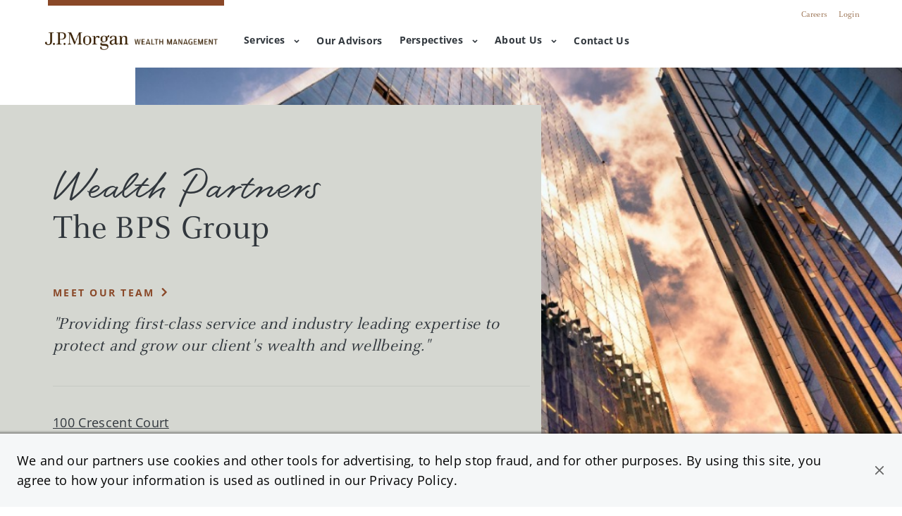

--- FILE ---
content_type: text/html; charset=utf-8
request_url: https://wealthpartners.jpmorgan.com/dallas/the-bps-group
body_size: 32644
content:
<!doctype html><html id="yext-html" lang="en"><head><meta http-equiv="Content-Type" content="text/html; charset=utf-8"/><meta http-equiv="X-UA-Compatible" content="IE=edge"><link rel="dns-prefetch" href="//www.yext-pixel.com"><link rel="dns-prefetch" href="//a.cdnmktg.com"><link rel="dns-prefetch" href="//a.mktgcdn.com"><link rel="dns-prefetch" href="//dynl.mktgcdn.com"><link rel="dns-prefetch" href="//dynm.mktgcdn.com"><link rel="dns-prefetch" href="//www.google-analytics.com"><meta name="viewport" content="width=device-width, initial-scale=1, maximum-scale=5"><meta name="format-detection" content="telephone=no"><meta name="description" content="Start a conversation with The BPS Group in Dallas, TX. J.P. Morgan Wealth Advisors are your partner in navigating your financial portfolio."><meta property="og:title" content="The BPS Group | J.P. Morgan Wealth Advisors in Dallas,  TX"><meta property="og:description" content="Start a conversation with The BPS Group in Dallas, TX. J.P. Morgan Wealth Advisors are your partner in navigating your financial portfolio."><meta property="og:image" content="https://wealthpartners.jpmorgan.com/"><meta property="og:type" content="website"><meta property="og:url" content="https://wealthpartners.jpmorgan.com/dallas/the-bps-group"><meta name="twitter:card" content="summary"><link rel="canonical" href="https://wealthpartners.jpmorgan.com/dallas/the-bps-group" /><title>The BPS Group | J.P. Morgan Wealth Advisors in Dallas,  TX</title><link rel="shortcut icon" href="../permanent-b0b701/assets/images/favicon.9d5e5d05.ico"><script>window.Yext = (function(Yext){Yext["baseUrl"] = "../"; return Yext;})(window.Yext || {});</script><script>window.Yext = (function(Yext){Yext["locale"] = "en"; return Yext;})(window.Yext || {});</script><script type="application/json" id="monitoring-data">{"isStaging":false,"siteDomain":"wealthpartners.jpmorgan.com","siteId":28585,"soyTemplateName":"team.layout"}</script><script>window.yextAnalyticsEnabled=true;window.enableYextAnalytics=window.enableYextAnalytics||function(){window.yextAnalyticsEnabled=true};</script><meta name="geo.position" content="32.79391344815743;-96.80335709611327"><meta name="geo.placename" content="Dallas,Texas"><meta name="geo.region" content="US-TX"><script nomodule src="../permanent-b0b701/i18nBundle_en_es5.eeb5244e.js" defer></script><script crossorigin="use-credentials" type="module" src="../permanent-b0b701/i18nBundle_en_es6.276c9f74.js"></script><!- webpack-soy-plugin entry="es6/primary/team/index" -><script crossorigin="use-credentials" type="module" src="../permanent-b0b701/node_modules~es6/primary/advisor/index~es6/primary/answers/index~es6/primary/cityList/index~es6/prim~b3ce88da.228406fc.js" defer data-webpack-inline></script><script crossorigin="use-credentials" type="module" src="../permanent-b0b701/node_modules~es6/primary/advisor/index~es6/primary/cityList/index~es6/primary/four_oh_four/index~es6~2babe873.b02c68cf.js" defer data-webpack-inline></script><style id="index-ce4ed4bb-css">.tns-outer{padding:0!important}.tns-outer [hidden]{display:none!important}.tns-outer [aria-controls],.tns-outer [data-action]{cursor:pointer}.tns-slider{-webkit-transition:all 0s;-moz-transition:all 0s;transition:all 0s}.tns-slider>.tns-item{-webkit-box-sizing:border-box;-moz-box-sizing:border-box;box-sizing:border-box}.tns-horizontal.tns-subpixel{white-space:nowrap}.tns-horizontal.tns-subpixel>.tns-item{display:inline-block;vertical-align:top;white-space:normal}.tns-horizontal.tns-no-subpixel:after{content:"";display:table;clear:both}.tns-horizontal.tns-no-subpixel>.tns-item{float:left}.tns-horizontal.tns-carousel.tns-no-subpixel>.tns-item{margin-right:-100%}.tns-no-calc{position:relative;left:0}.tns-gallery{position:relative;left:0;min-height:1px}.tns-gallery>.tns-item{position:absolute;left:-100%;-webkit-transition:transform 0s,opacity 0s;-moz-transition:transform 0s,opacity 0s;transition:transform 0s,opacity 0s}.tns-gallery>.tns-slide-active{position:relative;left:auto!important}.tns-gallery>.tns-moving{-webkit-transition:all .25s;-moz-transition:all .25s;transition:all .25s}.tns-autowidth{display:inline-block}.tns-lazy-img{-webkit-transition:opacity .6s;-moz-transition:opacity .6s;transition:opacity .6s;opacity:.6}.tns-lazy-img.tns-complete{opacity:1}.tns-ah{-webkit-transition:height 0s;-moz-transition:height 0s;transition:height 0s}.tns-ovh{overflow:hidden}.tns-visually-hidden{position:absolute;left:-10000em}.tns-transparent{opacity:0;visibility:hidden}.tns-fadeIn{opacity:1;filter:alpha(opacity=100);z-index:0}.tns-normal,.tns-fadeOut{opacity:0;filter:alpha(opacity=0);z-index:-1}.tns-vpfix{white-space:nowrap}.tns-vpfix>div,.tns-vpfix>li{display:inline-block}.tns-t-subp2{margin:0 auto;width:310px;position:relative;height:10px;overflow:hidden}.tns-t-ct{width:2333.3333333%;width:-webkit-calc(100% * 70 / 3);width:-moz-calc(100% * 70 / 3);width:calc(100% * 70 / 3);position:absolute;right:0}.tns-t-ct:after{content:"";display:table;clear:both}.tns-t-ct>div{width:1.4285714%;width:-webkit-calc(100% / 70);width:-moz-calc(100% / 70);width:calc(100% / 70);height:10px;float:left}@font-face{font-family:"Open Sans";src:url(../permanent-b0b701/assets/fonts/OpenSans-Light.846a12ca.ttf) format("truetype");font-weight:300;font-style:normal}@font-face{font-family:"Open Sans";src:url(../permanent-b0b701/assets/fonts/OpenSans-Regular.d7d7b835.ttf) format("truetype");font-weight:400;font-style:normal}@font-face{font-family:"Open Sans";src:url(../permanent-b0b701/assets/fonts/OpenSans-Medium.f0cdede0.ttf) format("truetype");font-weight:500;font-style:normal}@font-face{font-family:"Open Sans";src:url(../permanent-b0b701/assets/fonts/OpenSans-Bold.6e27168f.ttf) format("truetype");font-weight:700;font-style:normal}@font-face{font-family:"WindSong";src:url(../permanent-b0b701/assets/fonts/WindSong-Regular.834aecce.ttf) format("truetype");font-weight:400;font-style:normal}@font-face{font-family:"WindSong";src:url(../permanent-b0b701/assets/fonts/WindSong-Medium.5331e7e4.ttf) format("truetype");font-weight:700;font-style:normal}@font-face{font-family:"Celeste OT";src:url(../permanent-b0b701/assets/fonts/CelesteOT.65d3fecb.otf) format("opentype");font-weight:400;font-style:normal}@font-face{font-family:"Celeste OT";src:url(../permanent-b0b701/assets/fonts/CelesteOT-Book.fa9fbc39.otf) format("opentype");font-weight:600;font-style:normal}@font-face{font-family:"Celeste OT";src:url(../permanent-b0b701/assets/fonts/CelesteOT-Bold.69007106.otf) format("opentype");font-weight:700;font-style:normal}@font-face{font-family:"Celeste Pro";src:url(../permanent-b0b701/assets/fonts/FF-Celeste-Pro.d994ddb2.otf) format("opentype");font-weight:400;font-style:normal}@font-face{font-family:"Celeste Pro";src:url(../permanent-b0b701/assets/fonts/FF-Celeste-Pro-Bold.4d6b050b.otf) format("opentype");font-weight:700;font-style:normal}@font-face{font-family:"Celeste Pro";src:url(../permanent-b0b701/assets/fonts/FF-Celeste-Pro-Book.4b35fda7.otf) format("opentype");font-weight:600;font-style:normal}@font-face{font-family:"Partners Script";src:url(../permanent-b0b701/assets/fonts/Partners-Script.e28b3884.otf) format("opentype"),url(../permanent-b0b701/assets/fonts/Partners-Script.619e0a54.ttf) format("truetype"),url(../permanent-b0b701/assets/fonts/Partners-Script.616f809f.woff) format("woff"),url(../permanent-b0b701/assets/fonts/Partners-Script.12f87e64.woff2) format("woff2");font-weight:400;font-style:normal}@font-face{font-family:"Amplitude";src:url(../permanent-b0b701/assets/fonts/Amplitude-Regular.6f5b558c.otf) format("opentype");font-weight:400;font-style:normal}@font-face{font-family:"Amplitude";src:url(../permanent-b0b701/assets/fonts/Amplitude-Medium.617d26ae.otf) format("opentype");font-weight:500;font-style:normal}@font-face{font-family:"Amplitude";src:url(../permanent-b0b701/assets/fonts/Amplitude-Bold.3edad450.otf) format("opentype");font-weight:700;font-style:normal}@font-face{font-family:"Amplitude";src:url(../permanent-b0b701/assets/fonts/Amplitude-Light.dcbb6b7d.otf) format("opentype");font-weight:300;font-style:normal}.List{list-style-type:disc;display:block;padding-left:1.25rem;margin-top:1.5em;margin-bottom:1.5em}.List-item{display:list-item}.l-row{display:-webkit-box;display:-ms-flexbox;display:flex;margin-left:-.9375rem;margin-right:-.9375rem}@media (min-width: 48rem){.l-row{margin-left:-.9375rem;margin-right:-.9375rem}}@media (min-width: 62rem){.l-row{margin-left:-.9375rem;margin-right:-.9375rem}}@media (min-width: 80rem){.l-row{margin-left:-.9375rem;margin-right:-.9375rem}}@media (max-width: 47.9375rem){.l-row{-webkit-box-orient:vertical;-webkit-box-direction:normal;-ms-flex-direction:column;flex-direction:column}}@media (min-width: 48rem){.l-row{-ms-flex-wrap:wrap;flex-wrap:wrap}}.l-row-separator{border-bottom:solid .0625rem #222}.l-row-vertical-margin-top{margin-top:1.875rem}.l-row-vertical-margin-top-sm{margin-top:.9375rem}.l-row-vertical-margin-bottom{margin-bottom:1.875rem}.l-row-vertical-margin-bottom-sm{margin-bottom:.9375rem}@media (min-width: 80rem){.l-col-lg-1-up{width:8.3333333333%;padding-left:.9375rem;padding-right:.9375rem}}@media (min-width: 80rem)and (min-width: 48rem)and (max-width: 61.9375rem){.l-col-lg-1-up{padding-left:.9375rem;padding-right:.9375rem}}@media (min-width: 80rem)and (min-width: 62rem)and (max-width: 79.9375rem){.l-col-lg-1-up{padding-left:.9375rem;padding-right:.9375rem}}@media (min-width: 80rem)and (min-width: 80rem){.l-col-lg-1-up{padding-left:.9375rem;padding-right:.9375rem}}@media (min-width: 62rem){.l-col-md-1-up{width:8.3333333333%;padding-left:.9375rem;padding-right:.9375rem}}@media (min-width: 62rem)and (min-width: 48rem)and (max-width: 61.9375rem){.l-col-md-1-up{padding-left:.9375rem;padding-right:.9375rem}}@media (min-width: 62rem)and (min-width: 62rem)and (max-width: 79.9375rem){.l-col-md-1-up{padding-left:.9375rem;padding-right:.9375rem}}@media (min-width: 62rem)and (min-width: 80rem){.l-col-md-1-up{padding-left:.9375rem;padding-right:.9375rem}}@media (min-width: 48rem){.l-col-sm-1-up{width:8.3333333333%;padding-left:.9375rem;padding-right:.9375rem}}@media (min-width: 48rem)and (min-width: 48rem)and (max-width: 61.9375rem){.l-col-sm-1-up{padding-left:.9375rem;padding-right:.9375rem}}@media (min-width: 48rem)and (min-width: 62rem)and (max-width: 79.9375rem){.l-col-sm-1-up{padding-left:.9375rem;padding-right:.9375rem}}@media (min-width: 48rem)and (min-width: 80rem){.l-col-sm-1-up{padding-left:.9375rem;padding-right:.9375rem}}@media (max-width: 79.9375rem){.l-col-md-1-down{width:8.3333333333%;padding-left:.9375rem;padding-right:.9375rem}}@media (max-width: 79.9375rem)and (min-width: 48rem)and (max-width: 61.9375rem){.l-col-md-1-down{padding-left:.9375rem;padding-right:.9375rem}}@media (max-width: 79.9375rem)and (min-width: 62rem)and (max-width: 79.9375rem){.l-col-md-1-down{padding-left:.9375rem;padding-right:.9375rem}}@media (max-width: 79.9375rem)and (min-width: 80rem){.l-col-md-1-down{padding-left:.9375rem;padding-right:.9375rem}}@media (max-width: 61.9375rem){.l-col-sm-1-down{width:8.3333333333%;padding-left:.9375rem;padding-right:.9375rem}}@media (max-width: 61.9375rem)and (min-width: 48rem)and (max-width: 61.9375rem){.l-col-sm-1-down{padding-left:.9375rem;padding-right:.9375rem}}@media (max-width: 61.9375rem)and (min-width: 62rem)and (max-width: 79.9375rem){.l-col-sm-1-down{padding-left:.9375rem;padding-right:.9375rem}}@media (max-width: 61.9375rem)and (min-width: 80rem){.l-col-sm-1-down{padding-left:.9375rem;padding-right:.9375rem}}@media (max-width: 47.9375rem){.l-col-xs-1-down{width:8.3333333333%;padding-left:.9375rem;padding-right:.9375rem}}@media (max-width: 47.9375rem)and (min-width: 48rem)and (max-width: 61.9375rem){.l-col-xs-1-down{padding-left:.9375rem;padding-right:.9375rem}}@media (max-width: 47.9375rem)and (min-width: 62rem)and (max-width: 79.9375rem){.l-col-xs-1-down{padding-left:.9375rem;padding-right:.9375rem}}@media (max-width: 47.9375rem)and (min-width: 80rem){.l-col-xs-1-down{padding-left:.9375rem;padding-right:.9375rem}}@media (min-width: 80rem){.l-col-lg-2-up{width:16.6666666667%;padding-left:.9375rem;padding-right:.9375rem}}@media (min-width: 80rem)and (min-width: 48rem)and (max-width: 61.9375rem){.l-col-lg-2-up{padding-left:.9375rem;padding-right:.9375rem}}@media (min-width: 80rem)and (min-width: 62rem)and (max-width: 79.9375rem){.l-col-lg-2-up{padding-left:.9375rem;padding-right:.9375rem}}@media (min-width: 80rem)and (min-width: 80rem){.l-col-lg-2-up{padding-left:.9375rem;padding-right:.9375rem}}@media (min-width: 62rem){.l-col-md-2-up{width:16.6666666667%;padding-left:.9375rem;padding-right:.9375rem}}@media (min-width: 62rem)and (min-width: 48rem)and (max-width: 61.9375rem){.l-col-md-2-up{padding-left:.9375rem;padding-right:.9375rem}}@media (min-width: 62rem)and (min-width: 62rem)and (max-width: 79.9375rem){.l-col-md-2-up{padding-left:.9375rem;padding-right:.9375rem}}@media (min-width: 62rem)and (min-width: 80rem){.l-col-md-2-up{padding-left:.9375rem;padding-right:.9375rem}}@media (min-width: 48rem){.l-col-sm-2-up{width:16.6666666667%;padding-left:.9375rem;padding-right:.9375rem}}@media (min-width: 48rem)and (min-width: 48rem)and (max-width: 61.9375rem){.l-col-sm-2-up{padding-left:.9375rem;padding-right:.9375rem}}@media (min-width: 48rem)and (min-width: 62rem)and (max-width: 79.9375rem){.l-col-sm-2-up{padding-left:.9375rem;padding-right:.9375rem}}@media (min-width: 48rem)and (min-width: 80rem){.l-col-sm-2-up{padding-left:.9375rem;padding-right:.9375rem}}@media (max-width: 79.9375rem){.l-col-md-2-down{width:16.6666666667%;padding-left:.9375rem;padding-right:.9375rem}}@media (max-width: 79.9375rem)and (min-width: 48rem)and (max-width: 61.9375rem){.l-col-md-2-down{padding-left:.9375rem;padding-right:.9375rem}}@media (max-width: 79.9375rem)and (min-width: 62rem)and (max-width: 79.9375rem){.l-col-md-2-down{padding-left:.9375rem;padding-right:.9375rem}}@media (max-width: 79.9375rem)and (min-width: 80rem){.l-col-md-2-down{padding-left:.9375rem;padding-right:.9375rem}}@media (max-width: 61.9375rem){.l-col-sm-2-down{width:16.6666666667%;padding-left:.9375rem;padding-right:.9375rem}}@media (max-width: 61.9375rem)and (min-width: 48rem)and (max-width: 61.9375rem){.l-col-sm-2-down{padding-left:.9375rem;padding-right:.9375rem}}@media (max-width: 61.9375rem)and (min-width: 62rem)and (max-width: 79.9375rem){.l-col-sm-2-down{padding-left:.9375rem;padding-right:.9375rem}}@media (max-width: 61.9375rem)and (min-width: 80rem){.l-col-sm-2-down{padding-left:.9375rem;padding-right:.9375rem}}@media (max-width: 47.9375rem){.l-col-xs-2-down{width:16.6666666667%;padding-left:.9375rem;padding-right:.9375rem}}@media (max-width: 47.9375rem)and (min-width: 48rem)and (max-width: 61.9375rem){.l-col-xs-2-down{padding-left:.9375rem;padding-right:.9375rem}}@media (max-width: 47.9375rem)and (min-width: 62rem)and (max-width: 79.9375rem){.l-col-xs-2-down{padding-left:.9375rem;padding-right:.9375rem}}@media (max-width: 47.9375rem)and (min-width: 80rem){.l-col-xs-2-down{padding-left:.9375rem;padding-right:.9375rem}}@media (min-width: 80rem){.l-col-lg-3-up{width:25%;padding-left:.9375rem;padding-right:.9375rem}}@media (min-width: 80rem)and (min-width: 48rem)and (max-width: 61.9375rem){.l-col-lg-3-up{padding-left:.9375rem;padding-right:.9375rem}}@media (min-width: 80rem)and (min-width: 62rem)and (max-width: 79.9375rem){.l-col-lg-3-up{padding-left:.9375rem;padding-right:.9375rem}}@media (min-width: 80rem)and (min-width: 80rem){.l-col-lg-3-up{padding-left:.9375rem;padding-right:.9375rem}}@media (min-width: 62rem){.l-col-md-3-up{width:25%;padding-left:.9375rem;padding-right:.9375rem}}@media (min-width: 62rem)and (min-width: 48rem)and (max-width: 61.9375rem){.l-col-md-3-up{padding-left:.9375rem;padding-right:.9375rem}}@media (min-width: 62rem)and (min-width: 62rem)and (max-width: 79.9375rem){.l-col-md-3-up{padding-left:.9375rem;padding-right:.9375rem}}@media (min-width: 62rem)and (min-width: 80rem){.l-col-md-3-up{padding-left:.9375rem;padding-right:.9375rem}}@media (min-width: 48rem){.l-col-sm-3-up{width:25%;padding-left:.9375rem;padding-right:.9375rem}}@media (min-width: 48rem)and (min-width: 48rem)and (max-width: 61.9375rem){.l-col-sm-3-up{padding-left:.9375rem;padding-right:.9375rem}}@media (min-width: 48rem)and (min-width: 62rem)and (max-width: 79.9375rem){.l-col-sm-3-up{padding-left:.9375rem;padding-right:.9375rem}}@media (min-width: 48rem)and (min-width: 80rem){.l-col-sm-3-up{padding-left:.9375rem;padding-right:.9375rem}}@media (max-width: 79.9375rem){.l-col-md-3-down{width:25%;padding-left:.9375rem;padding-right:.9375rem}}@media (max-width: 79.9375rem)and (min-width: 48rem)and (max-width: 61.9375rem){.l-col-md-3-down{padding-left:.9375rem;padding-right:.9375rem}}@media (max-width: 79.9375rem)and (min-width: 62rem)and (max-width: 79.9375rem){.l-col-md-3-down{padding-left:.9375rem;padding-right:.9375rem}}@media (max-width: 79.9375rem)and (min-width: 80rem){.l-col-md-3-down{padding-left:.9375rem;padding-right:.9375rem}}@media (max-width: 61.9375rem){.l-col-sm-3-down{width:25%;padding-left:.9375rem;padding-right:.9375rem}}@media (max-width: 61.9375rem)and (min-width: 48rem)and (max-width: 61.9375rem){.l-col-sm-3-down{padding-left:.9375rem;padding-right:.9375rem}}@media (max-width: 61.9375rem)and (min-width: 62rem)and (max-width: 79.9375rem){.l-col-sm-3-down{padding-left:.9375rem;padding-right:.9375rem}}@media (max-width: 61.9375rem)and (min-width: 80rem){.l-col-sm-3-down{padding-left:.9375rem;padding-right:.9375rem}}@media (max-width: 47.9375rem){.l-col-xs-3-down{width:25%;padding-left:.9375rem;padding-right:.9375rem}}@media (max-width: 47.9375rem)and (min-width: 48rem)and (max-width: 61.9375rem){.l-col-xs-3-down{padding-left:.9375rem;padding-right:.9375rem}}@media (max-width: 47.9375rem)and (min-width: 62rem)and (max-width: 79.9375rem){.l-col-xs-3-down{padding-left:.9375rem;padding-right:.9375rem}}@media (max-width: 47.9375rem)and (min-width: 80rem){.l-col-xs-3-down{padding-left:.9375rem;padding-right:.9375rem}}@media (min-width: 80rem){.l-col-lg-4-up{width:33.3333333333%;padding-left:.9375rem;padding-right:.9375rem}}@media (min-width: 80rem)and (min-width: 48rem)and (max-width: 61.9375rem){.l-col-lg-4-up{padding-left:.9375rem;padding-right:.9375rem}}@media (min-width: 80rem)and (min-width: 62rem)and (max-width: 79.9375rem){.l-col-lg-4-up{padding-left:.9375rem;padding-right:.9375rem}}@media (min-width: 80rem)and (min-width: 80rem){.l-col-lg-4-up{padding-left:.9375rem;padding-right:.9375rem}}@media (min-width: 62rem){.l-col-md-4-up{width:33.3333333333%;padding-left:.9375rem;padding-right:.9375rem}}@media (min-width: 62rem)and (min-width: 48rem)and (max-width: 61.9375rem){.l-col-md-4-up{padding-left:.9375rem;padding-right:.9375rem}}@media (min-width: 62rem)and (min-width: 62rem)and (max-width: 79.9375rem){.l-col-md-4-up{padding-left:.9375rem;padding-right:.9375rem}}@media (min-width: 62rem)and (min-width: 80rem){.l-col-md-4-up{padding-left:.9375rem;padding-right:.9375rem}}@media (min-width: 48rem){.l-col-sm-4-up{width:33.3333333333%;padding-left:.9375rem;padding-right:.9375rem}}@media (min-width: 48rem)and (min-width: 48rem)and (max-width: 61.9375rem){.l-col-sm-4-up{padding-left:.9375rem;padding-right:.9375rem}}@media (min-width: 48rem)and (min-width: 62rem)and (max-width: 79.9375rem){.l-col-sm-4-up{padding-left:.9375rem;padding-right:.9375rem}}@media (min-width: 48rem)and (min-width: 80rem){.l-col-sm-4-up{padding-left:.9375rem;padding-right:.9375rem}}@media (max-width: 79.9375rem){.l-col-md-4-down{width:33.3333333333%;padding-left:.9375rem;padding-right:.9375rem}}@media (max-width: 79.9375rem)and (min-width: 48rem)and (max-width: 61.9375rem){.l-col-md-4-down{padding-left:.9375rem;padding-right:.9375rem}}@media (max-width: 79.9375rem)and (min-width: 62rem)and (max-width: 79.9375rem){.l-col-md-4-down{padding-left:.9375rem;padding-right:.9375rem}}@media (max-width: 79.9375rem)and (min-width: 80rem){.l-col-md-4-down{padding-left:.9375rem;padding-right:.9375rem}}@media (max-width: 61.9375rem){.l-col-sm-4-down{width:33.3333333333%;padding-left:.9375rem;padding-right:.9375rem}}@media (max-width: 61.9375rem)and (min-width: 48rem)and (max-width: 61.9375rem){.l-col-sm-4-down{padding-left:.9375rem;padding-right:.9375rem}}@media (max-width: 61.9375rem)and (min-width: 62rem)and (max-width: 79.9375rem){.l-col-sm-4-down{padding-left:.9375rem;padding-right:.9375rem}}@media (max-width: 61.9375rem)and (min-width: 80rem){.l-col-sm-4-down{padding-left:.9375rem;padding-right:.9375rem}}@media (max-width: 47.9375rem){.l-col-xs-4-down{width:33.3333333333%;padding-left:.9375rem;padding-right:.9375rem}}@media (max-width: 47.9375rem)and (min-width: 48rem)and (max-width: 61.9375rem){.l-col-xs-4-down{padding-left:.9375rem;padding-right:.9375rem}}@media (max-width: 47.9375rem)and (min-width: 62rem)and (max-width: 79.9375rem){.l-col-xs-4-down{padding-left:.9375rem;padding-right:.9375rem}}@media (max-width: 47.9375rem)and (min-width: 80rem){.l-col-xs-4-down{padding-left:.9375rem;padding-right:.9375rem}}@media (min-width: 80rem){.l-col-lg-5-up{width:41.6666666667%;padding-left:.9375rem;padding-right:.9375rem}}@media (min-width: 80rem)and (min-width: 48rem)and (max-width: 61.9375rem){.l-col-lg-5-up{padding-left:.9375rem;padding-right:.9375rem}}@media (min-width: 80rem)and (min-width: 62rem)and (max-width: 79.9375rem){.l-col-lg-5-up{padding-left:.9375rem;padding-right:.9375rem}}@media (min-width: 80rem)and (min-width: 80rem){.l-col-lg-5-up{padding-left:.9375rem;padding-right:.9375rem}}@media (min-width: 62rem){.l-col-md-5-up{width:41.6666666667%;padding-left:.9375rem;padding-right:.9375rem}}@media (min-width: 62rem)and (min-width: 48rem)and (max-width: 61.9375rem){.l-col-md-5-up{padding-left:.9375rem;padding-right:.9375rem}}@media (min-width: 62rem)and (min-width: 62rem)and (max-width: 79.9375rem){.l-col-md-5-up{padding-left:.9375rem;padding-right:.9375rem}}@media (min-width: 62rem)and (min-width: 80rem){.l-col-md-5-up{padding-left:.9375rem;padding-right:.9375rem}}@media (min-width: 48rem){.l-col-sm-5-up{width:41.6666666667%;padding-left:.9375rem;padding-right:.9375rem}}@media (min-width: 48rem)and (min-width: 48rem)and (max-width: 61.9375rem){.l-col-sm-5-up{padding-left:.9375rem;padding-right:.9375rem}}@media (min-width: 48rem)and (min-width: 62rem)and (max-width: 79.9375rem){.l-col-sm-5-up{padding-left:.9375rem;padding-right:.9375rem}}@media (min-width: 48rem)and (min-width: 80rem){.l-col-sm-5-up{padding-left:.9375rem;padding-right:.9375rem}}@media (max-width: 79.9375rem){.l-col-md-5-down{width:41.6666666667%;padding-left:.9375rem;padding-right:.9375rem}}@media (max-width: 79.9375rem)and (min-width: 48rem)and (max-width: 61.9375rem){.l-col-md-5-down{padding-left:.9375rem;padding-right:.9375rem}}@media (max-width: 79.9375rem)and (min-width: 62rem)and (max-width: 79.9375rem){.l-col-md-5-down{padding-left:.9375rem;padding-right:.9375rem}}@media (max-width: 79.9375rem)and (min-width: 80rem){.l-col-md-5-down{padding-left:.9375rem;padding-right:.9375rem}}@media (max-width: 61.9375rem){.l-col-sm-5-down{width:41.6666666667%;padding-left:.9375rem;padding-right:.9375rem}}@media (max-width: 61.9375rem)and (min-width: 48rem)and (max-width: 61.9375rem){.l-col-sm-5-down{padding-left:.9375rem;padding-right:.9375rem}}@media (max-width: 61.9375rem)and (min-width: 62rem)and (max-width: 79.9375rem){.l-col-sm-5-down{padding-left:.9375rem;padding-right:.9375rem}}@media (max-width: 61.9375rem)and (min-width: 80rem){.l-col-sm-5-down{padding-left:.9375rem;padding-right:.9375rem}}@media (max-width: 47.9375rem){.l-col-xs-5-down{width:41.6666666667%;padding-left:.9375rem;padding-right:.9375rem}}@media (max-width: 47.9375rem)and (min-width: 48rem)and (max-width: 61.9375rem){.l-col-xs-5-down{padding-left:.9375rem;padding-right:.9375rem}}@media (max-width: 47.9375rem)and (min-width: 62rem)and (max-width: 79.9375rem){.l-col-xs-5-down{padding-left:.9375rem;padding-right:.9375rem}}@media (max-width: 47.9375rem)and (min-width: 80rem){.l-col-xs-5-down{padding-left:.9375rem;padding-right:.9375rem}}@media (min-width: 80rem){.l-col-lg-6-up{width:50%;padding-left:.9375rem;padding-right:.9375rem}}@media (min-width: 80rem)and (min-width: 48rem)and (max-width: 61.9375rem){.l-col-lg-6-up{padding-left:.9375rem;padding-right:.9375rem}}@media (min-width: 80rem)and (min-width: 62rem)and (max-width: 79.9375rem){.l-col-lg-6-up{padding-left:.9375rem;padding-right:.9375rem}}@media (min-width: 80rem)and (min-width: 80rem){.l-col-lg-6-up{padding-left:.9375rem;padding-right:.9375rem}}@media (min-width: 62rem){.l-col-md-6-up{width:50%;padding-left:.9375rem;padding-right:.9375rem}}@media (min-width: 62rem)and (min-width: 48rem)and (max-width: 61.9375rem){.l-col-md-6-up{padding-left:.9375rem;padding-right:.9375rem}}@media (min-width: 62rem)and (min-width: 62rem)and (max-width: 79.9375rem){.l-col-md-6-up{padding-left:.9375rem;padding-right:.9375rem}}@media (min-width: 62rem)and (min-width: 80rem){.l-col-md-6-up{padding-left:.9375rem;padding-right:.9375rem}}@media (min-width: 48rem){.l-col-sm-6-up{width:50%;padding-left:.9375rem;padding-right:.9375rem}}@media (min-width: 48rem)and (min-width: 48rem)and (max-width: 61.9375rem){.l-col-sm-6-up{padding-left:.9375rem;padding-right:.9375rem}}@media (min-width: 48rem)and (min-width: 62rem)and (max-width: 79.9375rem){.l-col-sm-6-up{padding-left:.9375rem;padding-right:.9375rem}}@media (min-width: 48rem)and (min-width: 80rem){.l-col-sm-6-up{padding-left:.9375rem;padding-right:.9375rem}}@media (max-width: 79.9375rem){.l-col-md-6-down{width:50%;padding-left:.9375rem;padding-right:.9375rem}}@media (max-width: 79.9375rem)and (min-width: 48rem)and (max-width: 61.9375rem){.l-col-md-6-down{padding-left:.9375rem;padding-right:.9375rem}}@media (max-width: 79.9375rem)and (min-width: 62rem)and (max-width: 79.9375rem){.l-col-md-6-down{padding-left:.9375rem;padding-right:.9375rem}}@media (max-width: 79.9375rem)and (min-width: 80rem){.l-col-md-6-down{padding-left:.9375rem;padding-right:.9375rem}}@media (max-width: 61.9375rem){.l-col-sm-6-down{width:50%;padding-left:.9375rem;padding-right:.9375rem}}@media (max-width: 61.9375rem)and (min-width: 48rem)and (max-width: 61.9375rem){.l-col-sm-6-down{padding-left:.9375rem;padding-right:.9375rem}}@media (max-width: 61.9375rem)and (min-width: 62rem)and (max-width: 79.9375rem){.l-col-sm-6-down{padding-left:.9375rem;padding-right:.9375rem}}@media (max-width: 61.9375rem)and (min-width: 80rem){.l-col-sm-6-down{padding-left:.9375rem;padding-right:.9375rem}}@media (max-width: 47.9375rem){.l-col-xs-6-down{width:50%;padding-left:.9375rem;padding-right:.9375rem}}@media (max-width: 47.9375rem)and (min-width: 48rem)and (max-width: 61.9375rem){.l-col-xs-6-down{padding-left:.9375rem;padding-right:.9375rem}}@media (max-width: 47.9375rem)and (min-width: 62rem)and (max-width: 79.9375rem){.l-col-xs-6-down{padding-left:.9375rem;padding-right:.9375rem}}@media (max-width: 47.9375rem)and (min-width: 80rem){.l-col-xs-6-down{padding-left:.9375rem;padding-right:.9375rem}}@media (min-width: 80rem){.l-col-lg-7-up{width:58.3333333333%;padding-left:.9375rem;padding-right:.9375rem}}@media (min-width: 80rem)and (min-width: 48rem)and (max-width: 61.9375rem){.l-col-lg-7-up{padding-left:.9375rem;padding-right:.9375rem}}@media (min-width: 80rem)and (min-width: 62rem)and (max-width: 79.9375rem){.l-col-lg-7-up{padding-left:.9375rem;padding-right:.9375rem}}@media (min-width: 80rem)and (min-width: 80rem){.l-col-lg-7-up{padding-left:.9375rem;padding-right:.9375rem}}@media (min-width: 62rem){.l-col-md-7-up{width:58.3333333333%;padding-left:.9375rem;padding-right:.9375rem}}@media (min-width: 62rem)and (min-width: 48rem)and (max-width: 61.9375rem){.l-col-md-7-up{padding-left:.9375rem;padding-right:.9375rem}}@media (min-width: 62rem)and (min-width: 62rem)and (max-width: 79.9375rem){.l-col-md-7-up{padding-left:.9375rem;padding-right:.9375rem}}@media (min-width: 62rem)and (min-width: 80rem){.l-col-md-7-up{padding-left:.9375rem;padding-right:.9375rem}}@media (min-width: 48rem){.l-col-sm-7-up{width:58.3333333333%;padding-left:.9375rem;padding-right:.9375rem}}@media (min-width: 48rem)and (min-width: 48rem)and (max-width: 61.9375rem){.l-col-sm-7-up{padding-left:.9375rem;padding-right:.9375rem}}@media (min-width: 48rem)and (min-width: 62rem)and (max-width: 79.9375rem){.l-col-sm-7-up{padding-left:.9375rem;padding-right:.9375rem}}@media (min-width: 48rem)and (min-width: 80rem){.l-col-sm-7-up{padding-left:.9375rem;padding-right:.9375rem}}@media (max-width: 79.9375rem){.l-col-md-7-down{width:58.3333333333%;padding-left:.9375rem;padding-right:.9375rem}}@media (max-width: 79.9375rem)and (min-width: 48rem)and (max-width: 61.9375rem){.l-col-md-7-down{padding-left:.9375rem;padding-right:.9375rem}}@media (max-width: 79.9375rem)and (min-width: 62rem)and (max-width: 79.9375rem){.l-col-md-7-down{padding-left:.9375rem;padding-right:.9375rem}}@media (max-width: 79.9375rem)and (min-width: 80rem){.l-col-md-7-down{padding-left:.9375rem;padding-right:.9375rem}}@media (max-width: 61.9375rem){.l-col-sm-7-down{width:58.3333333333%;padding-left:.9375rem;padding-right:.9375rem}}@media (max-width: 61.9375rem)and (min-width: 48rem)and (max-width: 61.9375rem){.l-col-sm-7-down{padding-left:.9375rem;padding-right:.9375rem}}@media (max-width: 61.9375rem)and (min-width: 62rem)and (max-width: 79.9375rem){.l-col-sm-7-down{padding-left:.9375rem;padding-right:.9375rem}}@media (max-width: 61.9375rem)and (min-width: 80rem){.l-col-sm-7-down{padding-left:.9375rem;padding-right:.9375rem}}@media (max-width: 47.9375rem){.l-col-xs-7-down{width:58.3333333333%;padding-left:.9375rem;padding-right:.9375rem}}@media (max-width: 47.9375rem)and (min-width: 48rem)and (max-width: 61.9375rem){.l-col-xs-7-down{padding-left:.9375rem;padding-right:.9375rem}}@media (max-width: 47.9375rem)and (min-width: 62rem)and (max-width: 79.9375rem){.l-col-xs-7-down{padding-left:.9375rem;padding-right:.9375rem}}@media (max-width: 47.9375rem)and (min-width: 80rem){.l-col-xs-7-down{padding-left:.9375rem;padding-right:.9375rem}}@media (min-width: 80rem){.l-col-lg-8-up{width:66.6666666667%;padding-left:.9375rem;padding-right:.9375rem}}@media (min-width: 80rem)and (min-width: 48rem)and (max-width: 61.9375rem){.l-col-lg-8-up{padding-left:.9375rem;padding-right:.9375rem}}@media (min-width: 80rem)and (min-width: 62rem)and (max-width: 79.9375rem){.l-col-lg-8-up{padding-left:.9375rem;padding-right:.9375rem}}@media (min-width: 80rem)and (min-width: 80rem){.l-col-lg-8-up{padding-left:.9375rem;padding-right:.9375rem}}@media (min-width: 62rem){.l-col-md-8-up{width:66.6666666667%;padding-left:.9375rem;padding-right:.9375rem}}@media (min-width: 62rem)and (min-width: 48rem)and (max-width: 61.9375rem){.l-col-md-8-up{padding-left:.9375rem;padding-right:.9375rem}}@media (min-width: 62rem)and (min-width: 62rem)and (max-width: 79.9375rem){.l-col-md-8-up{padding-left:.9375rem;padding-right:.9375rem}}@media (min-width: 62rem)and (min-width: 80rem){.l-col-md-8-up{padding-left:.9375rem;padding-right:.9375rem}}@media (min-width: 48rem){.l-col-sm-8-up{width:66.6666666667%;padding-left:.9375rem;padding-right:.9375rem}}@media (min-width: 48rem)and (min-width: 48rem)and (max-width: 61.9375rem){.l-col-sm-8-up{padding-left:.9375rem;padding-right:.9375rem}}@media (min-width: 48rem)and (min-width: 62rem)and (max-width: 79.9375rem){.l-col-sm-8-up{padding-left:.9375rem;padding-right:.9375rem}}@media (min-width: 48rem)and (min-width: 80rem){.l-col-sm-8-up{padding-left:.9375rem;padding-right:.9375rem}}@media (max-width: 79.9375rem){.l-col-md-8-down{width:66.6666666667%;padding-left:.9375rem;padding-right:.9375rem}}@media (max-width: 79.9375rem)and (min-width: 48rem)and (max-width: 61.9375rem){.l-col-md-8-down{padding-left:.9375rem;padding-right:.9375rem}}@media (max-width: 79.9375rem)and (min-width: 62rem)and (max-width: 79.9375rem){.l-col-md-8-down{padding-left:.9375rem;padding-right:.9375rem}}@media (max-width: 79.9375rem)and (min-width: 80rem){.l-col-md-8-down{padding-left:.9375rem;padding-right:.9375rem}}@media (max-width: 61.9375rem){.l-col-sm-8-down{width:66.6666666667%;padding-left:.9375rem;padding-right:.9375rem}}@media (max-width: 61.9375rem)and (min-width: 48rem)and (max-width: 61.9375rem){.l-col-sm-8-down{padding-left:.9375rem;padding-right:.9375rem}}@media (max-width: 61.9375rem)and (min-width: 62rem)and (max-width: 79.9375rem){.l-col-sm-8-down{padding-left:.9375rem;padding-right:.9375rem}}@media (max-width: 61.9375rem)and (min-width: 80rem){.l-col-sm-8-down{padding-left:.9375rem;padding-right:.9375rem}}@media (max-width: 47.9375rem){.l-col-xs-8-down{width:66.6666666667%;padding-left:.9375rem;padding-right:.9375rem}}@media (max-width: 47.9375rem)and (min-width: 48rem)and (max-width: 61.9375rem){.l-col-xs-8-down{padding-left:.9375rem;padding-right:.9375rem}}@media (max-width: 47.9375rem)and (min-width: 62rem)and (max-width: 79.9375rem){.l-col-xs-8-down{padding-left:.9375rem;padding-right:.9375rem}}@media (max-width: 47.9375rem)and (min-width: 80rem){.l-col-xs-8-down{padding-left:.9375rem;padding-right:.9375rem}}@media (min-width: 80rem){.l-col-lg-9-up{width:75%;padding-left:.9375rem;padding-right:.9375rem}}@media (min-width: 80rem)and (min-width: 48rem)and (max-width: 61.9375rem){.l-col-lg-9-up{padding-left:.9375rem;padding-right:.9375rem}}@media (min-width: 80rem)and (min-width: 62rem)and (max-width: 79.9375rem){.l-col-lg-9-up{padding-left:.9375rem;padding-right:.9375rem}}@media (min-width: 80rem)and (min-width: 80rem){.l-col-lg-9-up{padding-left:.9375rem;padding-right:.9375rem}}@media (min-width: 62rem){.l-col-md-9-up{width:75%;padding-left:.9375rem;padding-right:.9375rem}}@media (min-width: 62rem)and (min-width: 48rem)and (max-width: 61.9375rem){.l-col-md-9-up{padding-left:.9375rem;padding-right:.9375rem}}@media (min-width: 62rem)and (min-width: 62rem)and (max-width: 79.9375rem){.l-col-md-9-up{padding-left:.9375rem;padding-right:.9375rem}}@media (min-width: 62rem)and (min-width: 80rem){.l-col-md-9-up{padding-left:.9375rem;padding-right:.9375rem}}@media (min-width: 48rem){.l-col-sm-9-up{width:75%;padding-left:.9375rem;padding-right:.9375rem}}@media (min-width: 48rem)and (min-width: 48rem)and (max-width: 61.9375rem){.l-col-sm-9-up{padding-left:.9375rem;padding-right:.9375rem}}@media (min-width: 48rem)and (min-width: 62rem)and (max-width: 79.9375rem){.l-col-sm-9-up{padding-left:.9375rem;padding-right:.9375rem}}@media (min-width: 48rem)and (min-width: 80rem){.l-col-sm-9-up{padding-left:.9375rem;padding-right:.9375rem}}@media (max-width: 79.9375rem){.l-col-md-9-down{width:75%;padding-left:.9375rem;padding-right:.9375rem}}@media (max-width: 79.9375rem)and (min-width: 48rem)and (max-width: 61.9375rem){.l-col-md-9-down{padding-left:.9375rem;padding-right:.9375rem}}@media (max-width: 79.9375rem)and (min-width: 62rem)and (max-width: 79.9375rem){.l-col-md-9-down{padding-left:.9375rem;padding-right:.9375rem}}@media (max-width: 79.9375rem)and (min-width: 80rem){.l-col-md-9-down{padding-left:.9375rem;padding-right:.9375rem}}@media (max-width: 61.9375rem){.l-col-sm-9-down{width:75%;padding-left:.9375rem;padding-right:.9375rem}}@media (max-width: 61.9375rem)and (min-width: 48rem)and (max-width: 61.9375rem){.l-col-sm-9-down{padding-left:.9375rem;padding-right:.9375rem}}@media (max-width: 61.9375rem)and (min-width: 62rem)and (max-width: 79.9375rem){.l-col-sm-9-down{padding-left:.9375rem;padding-right:.9375rem}}@media (max-width: 61.9375rem)and (min-width: 80rem){.l-col-sm-9-down{padding-left:.9375rem;padding-right:.9375rem}}@media (max-width: 47.9375rem){.l-col-xs-9-down{width:75%;padding-left:.9375rem;padding-right:.9375rem}}@media (max-width: 47.9375rem)and (min-width: 48rem)and (max-width: 61.9375rem){.l-col-xs-9-down{padding-left:.9375rem;padding-right:.9375rem}}@media (max-width: 47.9375rem)and (min-width: 62rem)and (max-width: 79.9375rem){.l-col-xs-9-down{padding-left:.9375rem;padding-right:.9375rem}}@media (max-width: 47.9375rem)and (min-width: 80rem){.l-col-xs-9-down{padding-left:.9375rem;padding-right:.9375rem}}@media (min-width: 80rem){.l-col-lg-10-up{width:83.3333333333%;padding-left:.9375rem;padding-right:.9375rem}}@media (min-width: 80rem)and (min-width: 48rem)and (max-width: 61.9375rem){.l-col-lg-10-up{padding-left:.9375rem;padding-right:.9375rem}}@media (min-width: 80rem)and (min-width: 62rem)and (max-width: 79.9375rem){.l-col-lg-10-up{padding-left:.9375rem;padding-right:.9375rem}}@media (min-width: 80rem)and (min-width: 80rem){.l-col-lg-10-up{padding-left:.9375rem;padding-right:.9375rem}}@media (min-width: 62rem){.l-col-md-10-up{width:83.3333333333%;padding-left:.9375rem;padding-right:.9375rem}}@media (min-width: 62rem)and (min-width: 48rem)and (max-width: 61.9375rem){.l-col-md-10-up{padding-left:.9375rem;padding-right:.9375rem}}@media (min-width: 62rem)and (min-width: 62rem)and (max-width: 79.9375rem){.l-col-md-10-up{padding-left:.9375rem;padding-right:.9375rem}}@media (min-width: 62rem)and (min-width: 80rem){.l-col-md-10-up{padding-left:.9375rem;padding-right:.9375rem}}@media (min-width: 48rem){.l-col-sm-10-up{width:83.3333333333%;padding-left:.9375rem;padding-right:.9375rem}}@media (min-width: 48rem)and (min-width: 48rem)and (max-width: 61.9375rem){.l-col-sm-10-up{padding-left:.9375rem;padding-right:.9375rem}}@media (min-width: 48rem)and (min-width: 62rem)and (max-width: 79.9375rem){.l-col-sm-10-up{padding-left:.9375rem;padding-right:.9375rem}}@media (min-width: 48rem)and (min-width: 80rem){.l-col-sm-10-up{padding-left:.9375rem;padding-right:.9375rem}}@media (max-width: 79.9375rem){.l-col-md-10-down{width:83.3333333333%;padding-left:.9375rem;padding-right:.9375rem}}@media (max-width: 79.9375rem)and (min-width: 48rem)and (max-width: 61.9375rem){.l-col-md-10-down{padding-left:.9375rem;padding-right:.9375rem}}@media (max-width: 79.9375rem)and (min-width: 62rem)and (max-width: 79.9375rem){.l-col-md-10-down{padding-left:.9375rem;padding-right:.9375rem}}@media (max-width: 79.9375rem)and (min-width: 80rem){.l-col-md-10-down{padding-left:.9375rem;padding-right:.9375rem}}@media (max-width: 61.9375rem){.l-col-sm-10-down{width:83.3333333333%;padding-left:.9375rem;padding-right:.9375rem}}@media (max-width: 61.9375rem)and (min-width: 48rem)and (max-width: 61.9375rem){.l-col-sm-10-down{padding-left:.9375rem;padding-right:.9375rem}}@media (max-width: 61.9375rem)and (min-width: 62rem)and (max-width: 79.9375rem){.l-col-sm-10-down{padding-left:.9375rem;padding-right:.9375rem}}@media (max-width: 61.9375rem)and (min-width: 80rem){.l-col-sm-10-down{padding-left:.9375rem;padding-right:.9375rem}}@media (max-width: 47.9375rem){.l-col-xs-10-down{width:83.3333333333%;padding-left:.9375rem;padding-right:.9375rem}}@media (max-width: 47.9375rem)and (min-width: 48rem)and (max-width: 61.9375rem){.l-col-xs-10-down{padding-left:.9375rem;padding-right:.9375rem}}@media (max-width: 47.9375rem)and (min-width: 62rem)and (max-width: 79.9375rem){.l-col-xs-10-down{padding-left:.9375rem;padding-right:.9375rem}}@media (max-width: 47.9375rem)and (min-width: 80rem){.l-col-xs-10-down{padding-left:.9375rem;padding-right:.9375rem}}@media (min-width: 80rem){.l-col-lg-11-up{width:91.6666666667%;padding-left:.9375rem;padding-right:.9375rem}}@media (min-width: 80rem)and (min-width: 48rem)and (max-width: 61.9375rem){.l-col-lg-11-up{padding-left:.9375rem;padding-right:.9375rem}}@media (min-width: 80rem)and (min-width: 62rem)and (max-width: 79.9375rem){.l-col-lg-11-up{padding-left:.9375rem;padding-right:.9375rem}}@media (min-width: 80rem)and (min-width: 80rem){.l-col-lg-11-up{padding-left:.9375rem;padding-right:.9375rem}}@media (min-width: 62rem){.l-col-md-11-up{width:91.6666666667%;padding-left:.9375rem;padding-right:.9375rem}}@media (min-width: 62rem)and (min-width: 48rem)and (max-width: 61.9375rem){.l-col-md-11-up{padding-left:.9375rem;padding-right:.9375rem}}@media (min-width: 62rem)and (min-width: 62rem)and (max-width: 79.9375rem){.l-col-md-11-up{padding-left:.9375rem;padding-right:.9375rem}}@media (min-width: 62rem)and (min-width: 80rem){.l-col-md-11-up{padding-left:.9375rem;padding-right:.9375rem}}@media (min-width: 48rem){.l-col-sm-11-up{width:91.6666666667%;padding-left:.9375rem;padding-right:.9375rem}}@media (min-width: 48rem)and (min-width: 48rem)and (max-width: 61.9375rem){.l-col-sm-11-up{padding-left:.9375rem;padding-right:.9375rem}}@media (min-width: 48rem)and (min-width: 62rem)and (max-width: 79.9375rem){.l-col-sm-11-up{padding-left:.9375rem;padding-right:.9375rem}}@media (min-width: 48rem)and (min-width: 80rem){.l-col-sm-11-up{padding-left:.9375rem;padding-right:.9375rem}}@media (max-width: 79.9375rem){.l-col-md-11-down{width:91.6666666667%;padding-left:.9375rem;padding-right:.9375rem}}@media (max-width: 79.9375rem)and (min-width: 48rem)and (max-width: 61.9375rem){.l-col-md-11-down{padding-left:.9375rem;padding-right:.9375rem}}@media (max-width: 79.9375rem)and (min-width: 62rem)and (max-width: 79.9375rem){.l-col-md-11-down{padding-left:.9375rem;padding-right:.9375rem}}@media (max-width: 79.9375rem)and (min-width: 80rem){.l-col-md-11-down{padding-left:.9375rem;padding-right:.9375rem}}@media (max-width: 61.9375rem){.l-col-sm-11-down{width:91.6666666667%;padding-left:.9375rem;padding-right:.9375rem}}@media (max-width: 61.9375rem)and (min-width: 48rem)and (max-width: 61.9375rem){.l-col-sm-11-down{padding-left:.9375rem;padding-right:.9375rem}}@media (max-width: 61.9375rem)and (min-width: 62rem)and (max-width: 79.9375rem){.l-col-sm-11-down{padding-left:.9375rem;padding-right:.9375rem}}@media (max-width: 61.9375rem)and (min-width: 80rem){.l-col-sm-11-down{padding-left:.9375rem;padding-right:.9375rem}}@media (max-width: 47.9375rem){.l-col-xs-11-down{width:91.6666666667%;padding-left:.9375rem;padding-right:.9375rem}}@media (max-width: 47.9375rem)and (min-width: 48rem)and (max-width: 61.9375rem){.l-col-xs-11-down{padding-left:.9375rem;padding-right:.9375rem}}@media (max-width: 47.9375rem)and (min-width: 62rem)and (max-width: 79.9375rem){.l-col-xs-11-down{padding-left:.9375rem;padding-right:.9375rem}}@media (max-width: 47.9375rem)and (min-width: 80rem){.l-col-xs-11-down{padding-left:.9375rem;padding-right:.9375rem}}@media (min-width: 80rem){.l-col-lg-12-up{width:100%;padding-left:.9375rem;padding-right:.9375rem}}@media (min-width: 80rem)and (min-width: 48rem)and (max-width: 61.9375rem){.l-col-lg-12-up{padding-left:.9375rem;padding-right:.9375rem}}@media (min-width: 80rem)and (min-width: 62rem)and (max-width: 79.9375rem){.l-col-lg-12-up{padding-left:.9375rem;padding-right:.9375rem}}@media (min-width: 80rem)and (min-width: 80rem){.l-col-lg-12-up{padding-left:.9375rem;padding-right:.9375rem}}@media (min-width: 62rem){.l-col-md-12-up{width:100%;padding-left:.9375rem;padding-right:.9375rem}}@media (min-width: 62rem)and (min-width: 48rem)and (max-width: 61.9375rem){.l-col-md-12-up{padding-left:.9375rem;padding-right:.9375rem}}@media (min-width: 62rem)and (min-width: 62rem)and (max-width: 79.9375rem){.l-col-md-12-up{padding-left:.9375rem;padding-right:.9375rem}}@media (min-width: 62rem)and (min-width: 80rem){.l-col-md-12-up{padding-left:.9375rem;padding-right:.9375rem}}@media (min-width: 48rem){.l-col-sm-12-up{width:100%;padding-left:.9375rem;padding-right:.9375rem}}@media (min-width: 48rem)and (min-width: 48rem)and (max-width: 61.9375rem){.l-col-sm-12-up{padding-left:.9375rem;padding-right:.9375rem}}@media (min-width: 48rem)and (min-width: 62rem)and (max-width: 79.9375rem){.l-col-sm-12-up{padding-left:.9375rem;padding-right:.9375rem}}@media (min-width: 48rem)and (min-width: 80rem){.l-col-sm-12-up{padding-left:.9375rem;padding-right:.9375rem}}@media (max-width: 79.9375rem){.l-col-md-12-down{width:100%;padding-left:.9375rem;padding-right:.9375rem}}@media (max-width: 79.9375rem)and (min-width: 48rem)and (max-width: 61.9375rem){.l-col-md-12-down{padding-left:.9375rem;padding-right:.9375rem}}@media (max-width: 79.9375rem)and (min-width: 62rem)and (max-width: 79.9375rem){.l-col-md-12-down{padding-left:.9375rem;padding-right:.9375rem}}@media (max-width: 79.9375rem)and (min-width: 80rem){.l-col-md-12-down{padding-left:.9375rem;padding-right:.9375rem}}@media (max-width: 61.9375rem){.l-col-sm-12-down{width:100%;padding-left:.9375rem;padding-right:.9375rem}}@media (max-width: 61.9375rem)and (min-width: 48rem)and (max-width: 61.9375rem){.l-col-sm-12-down{padding-left:.9375rem;padding-right:.9375rem}}@media (max-width: 61.9375rem)and (min-width: 62rem)and (max-width: 79.9375rem){.l-col-sm-12-down{padding-left:.9375rem;padding-right:.9375rem}}@media (max-width: 61.9375rem)and (min-width: 80rem){.l-col-sm-12-down{padding-left:.9375rem;padding-right:.9375rem}}@media (max-width: 47.9375rem){.l-col-xs-12-down{width:100%;padding-left:.9375rem;padding-right:.9375rem}}@media (max-width: 47.9375rem)and (min-width: 48rem)and (max-width: 61.9375rem){.l-col-xs-12-down{padding-left:.9375rem;padding-right:.9375rem}}@media (max-width: 47.9375rem)and (min-width: 62rem)and (max-width: 79.9375rem){.l-col-xs-12-down{padding-left:.9375rem;padding-right:.9375rem}}@media (max-width: 47.9375rem)and (min-width: 80rem){.l-col-xs-12-down{padding-left:.9375rem;padding-right:.9375rem}}@media (min-width: 80rem){.l-col-lg-1{width:8.3333333333%;padding-left:.9375rem;padding-right:.9375rem}}@media (min-width: 80rem)and (min-width: 48rem)and (max-width: 61.9375rem){.l-col-lg-1{padding-left:.9375rem;padding-right:.9375rem}}@media (min-width: 80rem)and (min-width: 62rem)and (max-width: 79.9375rem){.l-col-lg-1{padding-left:.9375rem;padding-right:.9375rem}}@media (min-width: 80rem)and (min-width: 80rem){.l-col-lg-1{padding-left:.9375rem;padding-right:.9375rem}}@media (min-width: 62rem)and (max-width: 79.9375rem){.l-col-md-1{width:8.3333333333%;padding-left:.9375rem;padding-right:.9375rem}}@media (min-width: 62rem)and (max-width: 79.9375rem)and (min-width: 48rem)and (max-width: 61.9375rem){.l-col-md-1{padding-left:.9375rem;padding-right:.9375rem}}@media (min-width: 62rem)and (max-width: 79.9375rem)and (min-width: 62rem)and (max-width: 79.9375rem){.l-col-md-1{padding-left:.9375rem;padding-right:.9375rem}}@media (min-width: 62rem)and (max-width: 79.9375rem)and (min-width: 80rem){.l-col-md-1{padding-left:.9375rem;padding-right:.9375rem}}@media (min-width: 48rem)and (max-width: 61.9375rem){.l-col-sm-1{width:8.3333333333%;padding-left:.9375rem;padding-right:.9375rem}}@media (min-width: 48rem)and (max-width: 61.9375rem)and (min-width: 48rem)and (max-width: 61.9375rem){.l-col-sm-1{padding-left:.9375rem;padding-right:.9375rem}}@media (min-width: 48rem)and (max-width: 61.9375rem)and (min-width: 62rem)and (max-width: 79.9375rem){.l-col-sm-1{padding-left:.9375rem;padding-right:.9375rem}}@media (min-width: 48rem)and (max-width: 61.9375rem)and (min-width: 80rem){.l-col-sm-1{padding-left:.9375rem;padding-right:.9375rem}}@media (max-width: 47.9375rem){.l-col-xs-1{width:8.3333333333%;padding-left:.9375rem;padding-right:.9375rem}}@media (max-width: 47.9375rem)and (min-width: 48rem)and (max-width: 61.9375rem){.l-col-xs-1{padding-left:.9375rem;padding-right:.9375rem}}@media (max-width: 47.9375rem)and (min-width: 62rem)and (max-width: 79.9375rem){.l-col-xs-1{padding-left:.9375rem;padding-right:.9375rem}}@media (max-width: 47.9375rem)and (min-width: 80rem){.l-col-xs-1{padding-left:.9375rem;padding-right:.9375rem}}@media (min-width: 80rem){.l-col-lg-2{width:16.6666666667%;padding-left:.9375rem;padding-right:.9375rem}}@media (min-width: 80rem)and (min-width: 48rem)and (max-width: 61.9375rem){.l-col-lg-2{padding-left:.9375rem;padding-right:.9375rem}}@media (min-width: 80rem)and (min-width: 62rem)and (max-width: 79.9375rem){.l-col-lg-2{padding-left:.9375rem;padding-right:.9375rem}}@media (min-width: 80rem)and (min-width: 80rem){.l-col-lg-2{padding-left:.9375rem;padding-right:.9375rem}}@media (min-width: 62rem)and (max-width: 79.9375rem){.l-col-md-2{width:16.6666666667%;padding-left:.9375rem;padding-right:.9375rem}}@media (min-width: 62rem)and (max-width: 79.9375rem)and (min-width: 48rem)and (max-width: 61.9375rem){.l-col-md-2{padding-left:.9375rem;padding-right:.9375rem}}@media (min-width: 62rem)and (max-width: 79.9375rem)and (min-width: 62rem)and (max-width: 79.9375rem){.l-col-md-2{padding-left:.9375rem;padding-right:.9375rem}}@media (min-width: 62rem)and (max-width: 79.9375rem)and (min-width: 80rem){.l-col-md-2{padding-left:.9375rem;padding-right:.9375rem}}@media (min-width: 48rem)and (max-width: 61.9375rem){.l-col-sm-2{width:16.6666666667%;padding-left:.9375rem;padding-right:.9375rem}}@media (min-width: 48rem)and (max-width: 61.9375rem)and (min-width: 48rem)and (max-width: 61.9375rem){.l-col-sm-2{padding-left:.9375rem;padding-right:.9375rem}}@media (min-width: 48rem)and (max-width: 61.9375rem)and (min-width: 62rem)and (max-width: 79.9375rem){.l-col-sm-2{padding-left:.9375rem;padding-right:.9375rem}}@media (min-width: 48rem)and (max-width: 61.9375rem)and (min-width: 80rem){.l-col-sm-2{padding-left:.9375rem;padding-right:.9375rem}}@media (max-width: 47.9375rem){.l-col-xs-2{width:16.6666666667%;padding-left:.9375rem;padding-right:.9375rem}}@media (max-width: 47.9375rem)and (min-width: 48rem)and (max-width: 61.9375rem){.l-col-xs-2{padding-left:.9375rem;padding-right:.9375rem}}@media (max-width: 47.9375rem)and (min-width: 62rem)and (max-width: 79.9375rem){.l-col-xs-2{padding-left:.9375rem;padding-right:.9375rem}}@media (max-width: 47.9375rem)and (min-width: 80rem){.l-col-xs-2{padding-left:.9375rem;padding-right:.9375rem}}@media (min-width: 80rem){.l-col-lg-3{width:25%;padding-left:.9375rem;padding-right:.9375rem}}@media (min-width: 80rem)and (min-width: 48rem)and (max-width: 61.9375rem){.l-col-lg-3{padding-left:.9375rem;padding-right:.9375rem}}@media (min-width: 80rem)and (min-width: 62rem)and (max-width: 79.9375rem){.l-col-lg-3{padding-left:.9375rem;padding-right:.9375rem}}@media (min-width: 80rem)and (min-width: 80rem){.l-col-lg-3{padding-left:.9375rem;padding-right:.9375rem}}@media (min-width: 62rem)and (max-width: 79.9375rem){.l-col-md-3{width:25%;padding-left:.9375rem;padding-right:.9375rem}}@media (min-width: 62rem)and (max-width: 79.9375rem)and (min-width: 48rem)and (max-width: 61.9375rem){.l-col-md-3{padding-left:.9375rem;padding-right:.9375rem}}@media (min-width: 62rem)and (max-width: 79.9375rem)and (min-width: 62rem)and (max-width: 79.9375rem){.l-col-md-3{padding-left:.9375rem;padding-right:.9375rem}}@media (min-width: 62rem)and (max-width: 79.9375rem)and (min-width: 80rem){.l-col-md-3{padding-left:.9375rem;padding-right:.9375rem}}@media (min-width: 48rem)and (max-width: 61.9375rem){.l-col-sm-3{width:25%;padding-left:.9375rem;padding-right:.9375rem}}@media (min-width: 48rem)and (max-width: 61.9375rem)and (min-width: 48rem)and (max-width: 61.9375rem){.l-col-sm-3{padding-left:.9375rem;padding-right:.9375rem}}@media (min-width: 48rem)and (max-width: 61.9375rem)and (min-width: 62rem)and (max-width: 79.9375rem){.l-col-sm-3{padding-left:.9375rem;padding-right:.9375rem}}@media (min-width: 48rem)and (max-width: 61.9375rem)and (min-width: 80rem){.l-col-sm-3{padding-left:.9375rem;padding-right:.9375rem}}@media (max-width: 47.9375rem){.l-col-xs-3{width:25%;padding-left:.9375rem;padding-right:.9375rem}}@media (max-width: 47.9375rem)and (min-width: 48rem)and (max-width: 61.9375rem){.l-col-xs-3{padding-left:.9375rem;padding-right:.9375rem}}@media (max-width: 47.9375rem)and (min-width: 62rem)and (max-width: 79.9375rem){.l-col-xs-3{padding-left:.9375rem;padding-right:.9375rem}}@media (max-width: 47.9375rem)and (min-width: 80rem){.l-col-xs-3{padding-left:.9375rem;padding-right:.9375rem}}@media (min-width: 80rem){.l-col-lg-4{width:33.3333333333%;padding-left:.9375rem;padding-right:.9375rem}}@media (min-width: 80rem)and (min-width: 48rem)and (max-width: 61.9375rem){.l-col-lg-4{padding-left:.9375rem;padding-right:.9375rem}}@media (min-width: 80rem)and (min-width: 62rem)and (max-width: 79.9375rem){.l-col-lg-4{padding-left:.9375rem;padding-right:.9375rem}}@media (min-width: 80rem)and (min-width: 80rem){.l-col-lg-4{padding-left:.9375rem;padding-right:.9375rem}}@media (min-width: 62rem)and (max-width: 79.9375rem){.l-col-md-4{width:33.3333333333%;padding-left:.9375rem;padding-right:.9375rem}}@media (min-width: 62rem)and (max-width: 79.9375rem)and (min-width: 48rem)and (max-width: 61.9375rem){.l-col-md-4{padding-left:.9375rem;padding-right:.9375rem}}@media (min-width: 62rem)and (max-width: 79.9375rem)and (min-width: 62rem)and (max-width: 79.9375rem){.l-col-md-4{padding-left:.9375rem;padding-right:.9375rem}}@media (min-width: 62rem)and (max-width: 79.9375rem)and (min-width: 80rem){.l-col-md-4{padding-left:.9375rem;padding-right:.9375rem}}@media (min-width: 48rem)and (max-width: 61.9375rem){.l-col-sm-4{width:33.3333333333%;padding-left:.9375rem;padding-right:.9375rem}}@media (min-width: 48rem)and (max-width: 61.9375rem)and (min-width: 48rem)and (max-width: 61.9375rem){.l-col-sm-4{padding-left:.9375rem;padding-right:.9375rem}}@media (min-width: 48rem)and (max-width: 61.9375rem)and (min-width: 62rem)and (max-width: 79.9375rem){.l-col-sm-4{padding-left:.9375rem;padding-right:.9375rem}}@media (min-width: 48rem)and (max-width: 61.9375rem)and (min-width: 80rem){.l-col-sm-4{padding-left:.9375rem;padding-right:.9375rem}}@media (max-width: 47.9375rem){.l-col-xs-4{width:33.3333333333%;padding-left:.9375rem;padding-right:.9375rem}}@media (max-width: 47.9375rem)and (min-width: 48rem)and (max-width: 61.9375rem){.l-col-xs-4{padding-left:.9375rem;padding-right:.9375rem}}@media (max-width: 47.9375rem)and (min-width: 62rem)and (max-width: 79.9375rem){.l-col-xs-4{padding-left:.9375rem;padding-right:.9375rem}}@media (max-width: 47.9375rem)and (min-width: 80rem){.l-col-xs-4{padding-left:.9375rem;padding-right:.9375rem}}@media (min-width: 80rem){.l-col-lg-5{width:41.6666666667%;padding-left:.9375rem;padding-right:.9375rem}}@media (min-width: 80rem)and (min-width: 48rem)and (max-width: 61.9375rem){.l-col-lg-5{padding-left:.9375rem;padding-right:.9375rem}}@media (min-width: 80rem)and (min-width: 62rem)and (max-width: 79.9375rem){.l-col-lg-5{padding-left:.9375rem;padding-right:.9375rem}}@media (min-width: 80rem)and (min-width: 80rem){.l-col-lg-5{padding-left:.9375rem;padding-right:.9375rem}}@media (min-width: 62rem)and (max-width: 79.9375rem){.l-col-md-5{width:41.6666666667%;padding-left:.9375rem;padding-right:.9375rem}}@media (min-width: 62rem)and (max-width: 79.9375rem)and (min-width: 48rem)and (max-width: 61.9375rem){.l-col-md-5{padding-left:.9375rem;padding-right:.9375rem}}@media (min-width: 62rem)and (max-width: 79.9375rem)and (min-width: 62rem)and (max-width: 79.9375rem){.l-col-md-5{padding-left:.9375rem;padding-right:.9375rem}}@media (min-width: 62rem)and (max-width: 79.9375rem)and (min-width: 80rem){.l-col-md-5{padding-left:.9375rem;padding-right:.9375rem}}@media (min-width: 48rem)and (max-width: 61.9375rem){.l-col-sm-5{width:41.6666666667%;padding-left:.9375rem;padding-right:.9375rem}}@media (min-width: 48rem)and (max-width: 61.9375rem)and (min-width: 48rem)and (max-width: 61.9375rem){.l-col-sm-5{padding-left:.9375rem;padding-right:.9375rem}}@media (min-width: 48rem)and (max-width: 61.9375rem)and (min-width: 62rem)and (max-width: 79.9375rem){.l-col-sm-5{padding-left:.9375rem;padding-right:.9375rem}}@media (min-width: 48rem)and (max-width: 61.9375rem)and (min-width: 80rem){.l-col-sm-5{padding-left:.9375rem;padding-right:.9375rem}}@media (max-width: 47.9375rem){.l-col-xs-5{width:41.6666666667%;padding-left:.9375rem;padding-right:.9375rem}}@media (max-width: 47.9375rem)and (min-width: 48rem)and (max-width: 61.9375rem){.l-col-xs-5{padding-left:.9375rem;padding-right:.9375rem}}@media (max-width: 47.9375rem)and (min-width: 62rem)and (max-width: 79.9375rem){.l-col-xs-5{padding-left:.9375rem;padding-right:.9375rem}}@media (max-width: 47.9375rem)and (min-width: 80rem){.l-col-xs-5{padding-left:.9375rem;padding-right:.9375rem}}@media (min-width: 80rem){.l-col-lg-6{width:50%;padding-left:.9375rem;padding-right:.9375rem}}@media (min-width: 80rem)and (min-width: 48rem)and (max-width: 61.9375rem){.l-col-lg-6{padding-left:.9375rem;padding-right:.9375rem}}@media (min-width: 80rem)and (min-width: 62rem)and (max-width: 79.9375rem){.l-col-lg-6{padding-left:.9375rem;padding-right:.9375rem}}@media (min-width: 80rem)and (min-width: 80rem){.l-col-lg-6{padding-left:.9375rem;padding-right:.9375rem}}@media (min-width: 62rem)and (max-width: 79.9375rem){.l-col-md-6{width:50%;padding-left:.9375rem;padding-right:.9375rem}}@media (min-width: 62rem)and (max-width: 79.9375rem)and (min-width: 48rem)and (max-width: 61.9375rem){.l-col-md-6{padding-left:.9375rem;padding-right:.9375rem}}@media (min-width: 62rem)and (max-width: 79.9375rem)and (min-width: 62rem)and (max-width: 79.9375rem){.l-col-md-6{padding-left:.9375rem;padding-right:.9375rem}}@media (min-width: 62rem)and (max-width: 79.9375rem)and (min-width: 80rem){.l-col-md-6{padding-left:.9375rem;padding-right:.9375rem}}@media (min-width: 48rem)and (max-width: 61.9375rem){.l-col-sm-6{width:50%;padding-left:.9375rem;padding-right:.9375rem}}@media (min-width: 48rem)and (max-width: 61.9375rem)and (min-width: 48rem)and (max-width: 61.9375rem){.l-col-sm-6{padding-left:.9375rem;padding-right:.9375rem}}@media (min-width: 48rem)and (max-width: 61.9375rem)and (min-width: 62rem)and (max-width: 79.9375rem){.l-col-sm-6{padding-left:.9375rem;padding-right:.9375rem}}@media (min-width: 48rem)and (max-width: 61.9375rem)and (min-width: 80rem){.l-col-sm-6{padding-left:.9375rem;padding-right:.9375rem}}@media (max-width: 47.9375rem){.l-col-xs-6{width:50%;padding-left:.9375rem;padding-right:.9375rem}}@media (max-width: 47.9375rem)and (min-width: 48rem)and (max-width: 61.9375rem){.l-col-xs-6{padding-left:.9375rem;padding-right:.9375rem}}@media (max-width: 47.9375rem)and (min-width: 62rem)and (max-width: 79.9375rem){.l-col-xs-6{padding-left:.9375rem;padding-right:.9375rem}}@media (max-width: 47.9375rem)and (min-width: 80rem){.l-col-xs-6{padding-left:.9375rem;padding-right:.9375rem}}@media (min-width: 80rem){.l-col-lg-7{width:58.3333333333%;padding-left:.9375rem;padding-right:.9375rem}}@media (min-width: 80rem)and (min-width: 48rem)and (max-width: 61.9375rem){.l-col-lg-7{padding-left:.9375rem;padding-right:.9375rem}}@media (min-width: 80rem)and (min-width: 62rem)and (max-width: 79.9375rem){.l-col-lg-7{padding-left:.9375rem;padding-right:.9375rem}}@media (min-width: 80rem)and (min-width: 80rem){.l-col-lg-7{padding-left:.9375rem;padding-right:.9375rem}}@media (min-width: 62rem)and (max-width: 79.9375rem){.l-col-md-7{width:58.3333333333%;padding-left:.9375rem;padding-right:.9375rem}}@media (min-width: 62rem)and (max-width: 79.9375rem)and (min-width: 48rem)and (max-width: 61.9375rem){.l-col-md-7{padding-left:.9375rem;padding-right:.9375rem}}@media (min-width: 62rem)and (max-width: 79.9375rem)and (min-width: 62rem)and (max-width: 79.9375rem){.l-col-md-7{padding-left:.9375rem;padding-right:.9375rem}}@media (min-width: 62rem)and (max-width: 79.9375rem)and (min-width: 80rem){.l-col-md-7{padding-left:.9375rem;padding-right:.9375rem}}@media (min-width: 48rem)and (max-width: 61.9375rem){.l-col-sm-7{width:58.3333333333%;padding-left:.9375rem;padding-right:.9375rem}}@media (min-width: 48rem)and (max-width: 61.9375rem)and (min-width: 48rem)and (max-width: 61.9375rem){.l-col-sm-7{padding-left:.9375rem;padding-right:.9375rem}}@media (min-width: 48rem)and (max-width: 61.9375rem)and (min-width: 62rem)and (max-width: 79.9375rem){.l-col-sm-7{padding-left:.9375rem;padding-right:.9375rem}}@media (min-width: 48rem)and (max-width: 61.9375rem)and (min-width: 80rem){.l-col-sm-7{padding-left:.9375rem;padding-right:.9375rem}}@media (max-width: 47.9375rem){.l-col-xs-7{width:58.3333333333%;padding-left:.9375rem;padding-right:.9375rem}}@media (max-width: 47.9375rem)and (min-width: 48rem)and (max-width: 61.9375rem){.l-col-xs-7{padding-left:.9375rem;padding-right:.9375rem}}@media (max-width: 47.9375rem)and (min-width: 62rem)and (max-width: 79.9375rem){.l-col-xs-7{padding-left:.9375rem;padding-right:.9375rem}}@media (max-width: 47.9375rem)and (min-width: 80rem){.l-col-xs-7{padding-left:.9375rem;padding-right:.9375rem}}@media (min-width: 80rem){.l-col-lg-8{width:66.6666666667%;padding-left:.9375rem;padding-right:.9375rem}}@media (min-width: 80rem)and (min-width: 48rem)and (max-width: 61.9375rem){.l-col-lg-8{padding-left:.9375rem;padding-right:.9375rem}}@media (min-width: 80rem)and (min-width: 62rem)and (max-width: 79.9375rem){.l-col-lg-8{padding-left:.9375rem;padding-right:.9375rem}}@media (min-width: 80rem)and (min-width: 80rem){.l-col-lg-8{padding-left:.9375rem;padding-right:.9375rem}}@media (min-width: 62rem)and (max-width: 79.9375rem){.l-col-md-8{width:66.6666666667%;padding-left:.9375rem;padding-right:.9375rem}}@media (min-width: 62rem)and (max-width: 79.9375rem)and (min-width: 48rem)and (max-width: 61.9375rem){.l-col-md-8{padding-left:.9375rem;padding-right:.9375rem}}@media (min-width: 62rem)and (max-width: 79.9375rem)and (min-width: 62rem)and (max-width: 79.9375rem){.l-col-md-8{padding-left:.9375rem;padding-right:.9375rem}}@media (min-width: 62rem)and (max-width: 79.9375rem)and (min-width: 80rem){.l-col-md-8{padding-left:.9375rem;padding-right:.9375rem}}@media (min-width: 48rem)and (max-width: 61.9375rem){.l-col-sm-8{width:66.6666666667%;padding-left:.9375rem;padding-right:.9375rem}}@media (min-width: 48rem)and (max-width: 61.9375rem)and (min-width: 48rem)and (max-width: 61.9375rem){.l-col-sm-8{padding-left:.9375rem;padding-right:.9375rem}}@media (min-width: 48rem)and (max-width: 61.9375rem)and (min-width: 62rem)and (max-width: 79.9375rem){.l-col-sm-8{padding-left:.9375rem;padding-right:.9375rem}}@media (min-width: 48rem)and (max-width: 61.9375rem)and (min-width: 80rem){.l-col-sm-8{padding-left:.9375rem;padding-right:.9375rem}}@media (max-width: 47.9375rem){.l-col-xs-8{width:66.6666666667%;padding-left:.9375rem;padding-right:.9375rem}}@media (max-width: 47.9375rem)and (min-width: 48rem)and (max-width: 61.9375rem){.l-col-xs-8{padding-left:.9375rem;padding-right:.9375rem}}@media (max-width: 47.9375rem)and (min-width: 62rem)and (max-width: 79.9375rem){.l-col-xs-8{padding-left:.9375rem;padding-right:.9375rem}}@media (max-width: 47.9375rem)and (min-width: 80rem){.l-col-xs-8{padding-left:.9375rem;padding-right:.9375rem}}@media (min-width: 80rem){.l-col-lg-9{width:75%;padding-left:.9375rem;padding-right:.9375rem}}@media (min-width: 80rem)and (min-width: 48rem)and (max-width: 61.9375rem){.l-col-lg-9{padding-left:.9375rem;padding-right:.9375rem}}@media (min-width: 80rem)and (min-width: 62rem)and (max-width: 79.9375rem){.l-col-lg-9{padding-left:.9375rem;padding-right:.9375rem}}@media (min-width: 80rem)and (min-width: 80rem){.l-col-lg-9{padding-left:.9375rem;padding-right:.9375rem}}@media (min-width: 62rem)and (max-width: 79.9375rem){.l-col-md-9{width:75%;padding-left:.9375rem;padding-right:.9375rem}}@media (min-width: 62rem)and (max-width: 79.9375rem)and (min-width: 48rem)and (max-width: 61.9375rem){.l-col-md-9{padding-left:.9375rem;padding-right:.9375rem}}@media (min-width: 62rem)and (max-width: 79.9375rem)and (min-width: 62rem)and (max-width: 79.9375rem){.l-col-md-9{padding-left:.9375rem;padding-right:.9375rem}}@media (min-width: 62rem)and (max-width: 79.9375rem)and (min-width: 80rem){.l-col-md-9{padding-left:.9375rem;padding-right:.9375rem}}@media (min-width: 48rem)and (max-width: 61.9375rem){.l-col-sm-9{width:75%;padding-left:.9375rem;padding-right:.9375rem}}@media (min-width: 48rem)and (max-width: 61.9375rem)and (min-width: 48rem)and (max-width: 61.9375rem){.l-col-sm-9{padding-left:.9375rem;padding-right:.9375rem}}@media (min-width: 48rem)and (max-width: 61.9375rem)and (min-width: 62rem)and (max-width: 79.9375rem){.l-col-sm-9{padding-left:.9375rem;padding-right:.9375rem}}@media (min-width: 48rem)and (max-width: 61.9375rem)and (min-width: 80rem){.l-col-sm-9{padding-left:.9375rem;padding-right:.9375rem}}@media (max-width: 47.9375rem){.l-col-xs-9{width:75%;padding-left:.9375rem;padding-right:.9375rem}}@media (max-width: 47.9375rem)and (min-width: 48rem)and (max-width: 61.9375rem){.l-col-xs-9{padding-left:.9375rem;padding-right:.9375rem}}@media (max-width: 47.9375rem)and (min-width: 62rem)and (max-width: 79.9375rem){.l-col-xs-9{padding-left:.9375rem;padding-right:.9375rem}}@media (max-width: 47.9375rem)and (min-width: 80rem){.l-col-xs-9{padding-left:.9375rem;padding-right:.9375rem}}@media (min-width: 80rem){.l-col-lg-10{width:83.3333333333%;padding-left:.9375rem;padding-right:.9375rem}}@media (min-width: 80rem)and (min-width: 48rem)and (max-width: 61.9375rem){.l-col-lg-10{padding-left:.9375rem;padding-right:.9375rem}}@media (min-width: 80rem)and (min-width: 62rem)and (max-width: 79.9375rem){.l-col-lg-10{padding-left:.9375rem;padding-right:.9375rem}}@media (min-width: 80rem)and (min-width: 80rem){.l-col-lg-10{padding-left:.9375rem;padding-right:.9375rem}}@media (min-width: 62rem)and (max-width: 79.9375rem){.l-col-md-10{width:83.3333333333%;padding-left:.9375rem;padding-right:.9375rem}}@media (min-width: 62rem)and (max-width: 79.9375rem)and (min-width: 48rem)and (max-width: 61.9375rem){.l-col-md-10{padding-left:.9375rem;padding-right:.9375rem}}@media (min-width: 62rem)and (max-width: 79.9375rem)and (min-width: 62rem)and (max-width: 79.9375rem){.l-col-md-10{padding-left:.9375rem;padding-right:.9375rem}}@media (min-width: 62rem)and (max-width: 79.9375rem)and (min-width: 80rem){.l-col-md-10{padding-left:.9375rem;padding-right:.9375rem}}@media (min-width: 48rem)and (max-width: 61.9375rem){.l-col-sm-10{width:83.3333333333%;padding-left:.9375rem;padding-right:.9375rem}}@media (min-width: 48rem)and (max-width: 61.9375rem)and (min-width: 48rem)and (max-width: 61.9375rem){.l-col-sm-10{padding-left:.9375rem;padding-right:.9375rem}}@media (min-width: 48rem)and (max-width: 61.9375rem)and (min-width: 62rem)and (max-width: 79.9375rem){.l-col-sm-10{padding-left:.9375rem;padding-right:.9375rem}}@media (min-width: 48rem)and (max-width: 61.9375rem)and (min-width: 80rem){.l-col-sm-10{padding-left:.9375rem;padding-right:.9375rem}}@media (max-width: 47.9375rem){.l-col-xs-10{width:83.3333333333%;padding-left:.9375rem;padding-right:.9375rem}}@media (max-width: 47.9375rem)and (min-width: 48rem)and (max-width: 61.9375rem){.l-col-xs-10{padding-left:.9375rem;padding-right:.9375rem}}@media (max-width: 47.9375rem)and (min-width: 62rem)and (max-width: 79.9375rem){.l-col-xs-10{padding-left:.9375rem;padding-right:.9375rem}}@media (max-width: 47.9375rem)and (min-width: 80rem){.l-col-xs-10{padding-left:.9375rem;padding-right:.9375rem}}@media (min-width: 80rem){.l-col-lg-11{width:91.6666666667%;padding-left:.9375rem;padding-right:.9375rem}}@media (min-width: 80rem)and (min-width: 48rem)and (max-width: 61.9375rem){.l-col-lg-11{padding-left:.9375rem;padding-right:.9375rem}}@media (min-width: 80rem)and (min-width: 62rem)and (max-width: 79.9375rem){.l-col-lg-11{padding-left:.9375rem;padding-right:.9375rem}}@media (min-width: 80rem)and (min-width: 80rem){.l-col-lg-11{padding-left:.9375rem;padding-right:.9375rem}}@media (min-width: 62rem)and (max-width: 79.9375rem){.l-col-md-11{width:91.6666666667%;padding-left:.9375rem;padding-right:.9375rem}}@media (min-width: 62rem)and (max-width: 79.9375rem)and (min-width: 48rem)and (max-width: 61.9375rem){.l-col-md-11{padding-left:.9375rem;padding-right:.9375rem}}@media (min-width: 62rem)and (max-width: 79.9375rem)and (min-width: 62rem)and (max-width: 79.9375rem){.l-col-md-11{padding-left:.9375rem;padding-right:.9375rem}}@media (min-width: 62rem)and (max-width: 79.9375rem)and (min-width: 80rem){.l-col-md-11{padding-left:.9375rem;padding-right:.9375rem}}@media (min-width: 48rem)and (max-width: 61.9375rem){.l-col-sm-11{width:91.6666666667%;padding-left:.9375rem;padding-right:.9375rem}}@media (min-width: 48rem)and (max-width: 61.9375rem)and (min-width: 48rem)and (max-width: 61.9375rem){.l-col-sm-11{padding-left:.9375rem;padding-right:.9375rem}}@media (min-width: 48rem)and (max-width: 61.9375rem)and (min-width: 62rem)and (max-width: 79.9375rem){.l-col-sm-11{padding-left:.9375rem;padding-right:.9375rem}}@media (min-width: 48rem)and (max-width: 61.9375rem)and (min-width: 80rem){.l-col-sm-11{padding-left:.9375rem;padding-right:.9375rem}}@media (max-width: 47.9375rem){.l-col-xs-11{width:91.6666666667%;padding-left:.9375rem;padding-right:.9375rem}}@media (max-width: 47.9375rem)and (min-width: 48rem)and (max-width: 61.9375rem){.l-col-xs-11{padding-left:.9375rem;padding-right:.9375rem}}@media (max-width: 47.9375rem)and (min-width: 62rem)and (max-width: 79.9375rem){.l-col-xs-11{padding-left:.9375rem;padding-right:.9375rem}}@media (max-width: 47.9375rem)and (min-width: 80rem){.l-col-xs-11{padding-left:.9375rem;padding-right:.9375rem}}@media (min-width: 80rem){.l-col-lg-12{width:100%;padding-left:.9375rem;padding-right:.9375rem}}@media (min-width: 80rem)and (min-width: 48rem)and (max-width: 61.9375rem){.l-col-lg-12{padding-left:.9375rem;padding-right:.9375rem}}@media (min-width: 80rem)and (min-width: 62rem)and (max-width: 79.9375rem){.l-col-lg-12{padding-left:.9375rem;padding-right:.9375rem}}@media (min-width: 80rem)and (min-width: 80rem){.l-col-lg-12{padding-left:.9375rem;padding-right:.9375rem}}@media (min-width: 62rem)and (max-width: 79.9375rem){.l-col-md-12{width:100%;padding-left:.9375rem;padding-right:.9375rem}}@media (min-width: 62rem)and (max-width: 79.9375rem)and (min-width: 48rem)and (max-width: 61.9375rem){.l-col-md-12{padding-left:.9375rem;padding-right:.9375rem}}@media (min-width: 62rem)and (max-width: 79.9375rem)and (min-width: 62rem)and (max-width: 79.9375rem){.l-col-md-12{padding-left:.9375rem;padding-right:.9375rem}}@media (min-width: 62rem)and (max-width: 79.9375rem)and (min-width: 80rem){.l-col-md-12{padding-left:.9375rem;padding-right:.9375rem}}@media (min-width: 48rem)and (max-width: 61.9375rem){.l-col-sm-12{width:100%;padding-left:.9375rem;padding-right:.9375rem}}@media (min-width: 48rem)and (max-width: 61.9375rem)and (min-width: 48rem)and (max-width: 61.9375rem){.l-col-sm-12{padding-left:.9375rem;padding-right:.9375rem}}@media (min-width: 48rem)and (max-width: 61.9375rem)and (min-width: 62rem)and (max-width: 79.9375rem){.l-col-sm-12{padding-left:.9375rem;padding-right:.9375rem}}@media (min-width: 48rem)and (max-width: 61.9375rem)and (min-width: 80rem){.l-col-sm-12{padding-left:.9375rem;padding-right:.9375rem}}@media (max-width: 47.9375rem){.l-col-xs-12{width:100%;padding-left:.9375rem;padding-right:.9375rem}}@media (max-width: 47.9375rem)and (min-width: 48rem)and (max-width: 61.9375rem){.l-col-xs-12{padding-left:.9375rem;padding-right:.9375rem}}@media (max-width: 47.9375rem)and (min-width: 62rem)and (max-width: 79.9375rem){.l-col-xs-12{padding-left:.9375rem;padding-right:.9375rem}}@media (max-width: 47.9375rem)and (min-width: 80rem){.l-col-xs-12{padding-left:.9375rem;padding-right:.9375rem}}@media (min-width: 48rem){.l-Split--sm{margin-left:-.9375rem;margin-right:-.9375rem;display:-webkit-box;display:-ms-flexbox;display:flex}.l-Split--sm>*{padding-left:.9375rem;padding-right:.9375rem}.l-Split--sm.l-Split--half>.l-Split-one{width:50%}.l-Split--sm.l-Split--half>.l-Split-two{width:100%}.l-Split--sm.l-Split--thirds>.l-Split-one{width:33.3333333333%}.l-Split--sm.l-Split--thirds>.l-Split-two{width:66.6666666667%}.l-Split--sm.l-Split--thirds>.l-Split-three{width:100%}.l-Split--sm.l-Split--fourths>.l-Split-one{width:25%}.l-Split--sm.l-Split--fourths>.l-Split-two{width:50%}.l-Split--sm.l-Split--fourths>.l-Split-three{width:75%}.l-Split--sm.l-Split--fourths>.l-Split-four{width:100%}}@media (min-width: 62rem){.l-Split--md{margin-left:-.9375rem;margin-right:-.9375rem;display:-webkit-box;display:-ms-flexbox;display:flex}.l-Split--md>*{padding-left:.9375rem;padding-right:.9375rem}.l-Split--md.l-Split--half>.l-Split-one{width:50%}.l-Split--md.l-Split--half>.l-Split-two{width:100%}.l-Split--md.l-Split--thirds>.l-Split-one{width:33.3333333333%}.l-Split--md.l-Split--thirds>.l-Split-two{width:66.6666666667%}.l-Split--md.l-Split--thirds>.l-Split-three{width:100%}.l-Split--md.l-Split--fourths>.l-Split-one{width:25%}.l-Split--md.l-Split--fourths>.l-Split-two{width:50%}.l-Split--md.l-Split--fourths>.l-Split-three{width:75%}.l-Split--md.l-Split--fourths>.l-Split-four{width:100%}}@media (min-width: 80rem){.l-Split--lg{margin-left:-.9375rem;margin-right:-.9375rem;display:-webkit-box;display:-ms-flexbox;display:flex}.l-Split--lg>*{padding-left:.9375rem;padding-right:.9375rem}.l-Split--lg.l-Split--half>.l-Split-one{width:50%}.l-Split--lg.l-Split--half>.l-Split-two{width:100%}.l-Split--lg.l-Split--thirds>.l-Split-one{width:33.3333333333%}.l-Split--lg.l-Split--thirds>.l-Split-two{width:66.6666666667%}.l-Split--lg.l-Split--thirds>.l-Split-three{width:100%}.l-Split--lg.l-Split--fourths>.l-Split-one{width:25%}.l-Split--lg.l-Split--fourths>.l-Split-two{width:50%}.l-Split--lg.l-Split--fourths>.l-Split-three{width:75%}.l-Split--lg.l-Split--fourths>.l-Split-four{width:100%}}.l-centeredColumn{display:-webkit-box;display:-ms-flexbox;display:flex;-webkit-box-orient:vertical;-webkit-box-direction:normal;-ms-flex-direction:column;flex-direction:column;-webkit-box-align:center;-ms-flex-align:center;align-items:center}.l-container{margin-left:auto;margin-right:auto;padding-left:.9375rem;padding-right:.9375rem;width:100%}@media (min-width: 48rem){.l-container{width:48rem;padding-left:.9375rem;padding-right:.9375rem}}@media (min-width: 62rem){.l-container{width:62rem;padding-left:.9375rem;padding-right:.9375rem}}@media (min-width: 80rem){.l-container{width:72.5rem;padding-left:.9375rem;padding-right:.9375rem}}@media (min-width: 48rem){.l-visible-only-xs{display:none}}@media (max-width: 47.9375rem){.l-hidden-xs{display:none}}@media (min-width: 48rem)and (max-width: 61.9375rem){.l-hidden-sm{display:none}}@media (min-width: 62rem)and (max-width: 79.9375rem){.l-hidden-md{display:none}}@media (min-width: 80rem){.l-hidden-lg{display:none}}.l-container--large{margin-left:auto;margin-right:auto;padding-left:1rem;padding-right:1rem;width:100%}@media (min-width: 48rem){.l-container--large{width:48rem}}@media (min-width: 62rem){.l-container--large{width:62rem}}@media (min-width: 80rem){.l-container--large{width:80rem}}@media (min-width: 84.375rem){.l-container--large{width:84.375rem}}#yext-html,#yext,div,span,applet,object,iframe,h1,h2,h3,h4,h5,h6,p,blockquote,pre,a,abbr,acronym,address,big,cite,code,del,dfn,em,img,ins,kbd,q,s,samp,small,strike,strong,sub,sup,tt,var,b,u,i,center,dl,dt,dd,ol,ul,li,fieldset,form,label,legend,table,caption,tbody,tfoot,thead,tr,th,td,article,aside,canvas,details,embed,figure,figcaption,footer,header,hgroup,menu,nav,output,ruby,section,summary,time,mark,audio,video,button,input{border:0;border-radius:0;color:inherit;font:inherit;font-size:100%;margin:0;padding:0;vertical-align:baseline;text-decoration:none}article,aside,details,figcaption,figure,footer,header,hgroup,menu,nav,section{display:block}#yext{line-height:normal;font-family:"Celeste Pro",Helvetica,serif;font-weight:400;display:-webkit-box;display:-ms-flexbox;display:flex;-webkit-box-orient:vertical;-webkit-box-direction:normal;-ms-flex-direction:column;flex-direction:column;width:100%;min-height:100%;-webkit-box-flex:1;-ms-flex-positive:1;flex-grow:1}ol,ul{list-style:none}blockquote,q{quotes:none}blockquote::before,blockquote::after,q::before,q::after{content:"";content:none}table{border-collapse:collapse;border-spacing:0}*,::after,::before{-webkit-box-sizing:border-box;box-sizing:border-box}*{word-wrap:break-word;overflow-wrap:break-word}#yext-html{-webkit-text-size-adjust:100%;min-height:100%;display:-webkit-box;display:-ms-flexbox;display:flex}img,svg{max-width:100%;max-height:100%}button,textarea{-webkit-appearance:none;-moz-appearance:none;appearance:none}abbr,abbr[title]{text-decoration:none;border-bottom:none}button{background:none;cursor:pointer}strong{font-weight:700}.c-description.show-full-description .c-description-truncated{display:none}.c-description.show-full-description .c-description-full{display:block}.c-description-full{display:none}.c-description-button--new-line{display:block}.ObjectFit-container{display:inline-block;max-width:100%;max-height:100%;background-repeat:no-repeat;background-position:center;background-origin:content-box;background-clip:content-box;overflow:hidden}.ObjectFit-image{display:block;opacity:0}.Accordion.is-expanded .Accordion-button--default::after{content:none}.Accordion .Accordion-content[aria-expanded=false]{display:none;height:0}.Accordion-button--default{position:absolute;top:50%;-webkit-transform:translateY(-50%);transform:translateY(-50%);right:0;-ms-flex-negative:0;flex-shrink:0;pointer-events:none;height:1.5625rem;width:1.5625rem;margin-right:.125rem;margin-left:1rem}.Accordion-button--default::before,.Accordion-button--default::after{content:"";height:.125rem;width:1.125rem;background-color:#8a4828;position:absolute;top:50%;left:50%;-webkit-transform:translate(-50%,-50%);transform:translate(-50%,-50%)}.Accordion-button--default::after{-webkit-transform:translate(-50%,-50%) rotateZ(90deg);transform:translate(-50%,-50%) rotateZ(90deg)}.Accordion-content{-webkit-transition:height .2s ease-in-out;transition:height .2s ease-in-out;overflow:hidden;height:auto;display:block}.AspectRatio-limiter{margin:auto}.AspectRatio-definer{width:100%;position:relative;overflow:hidden}.AspectRatio-container{position:absolute;top:0;bottom:0;left:0;right:0;height:100%;width:100%}@media (max-width: 47.9375rem){.Phone-display--withLink{display:none}}@media (min-width: 48rem){.Phone-linkWrapper{display:none}}.List{list-style-type:disc;display:block;padding-left:1.25rem;margin-top:1.5em;margin-bottom:1.5em}.List-item{display:list-item}.l-row{display:-webkit-box;display:-ms-flexbox;display:flex;margin-left:-.9375rem;margin-right:-.9375rem}@media (min-width: 48rem){.l-row{margin-left:-.9375rem;margin-right:-.9375rem}}@media (min-width: 62rem){.l-row{margin-left:-.9375rem;margin-right:-.9375rem}}@media (min-width: 80rem){.l-row{margin-left:-.9375rem;margin-right:-.9375rem}}@media (max-width: 47.9375rem){.l-row{-webkit-box-orient:vertical;-webkit-box-direction:normal;-ms-flex-direction:column;flex-direction:column}}@media (min-width: 48rem){.l-row{-ms-flex-wrap:wrap;flex-wrap:wrap}}.l-row-separator{border-bottom:solid .0625rem #222}.l-row-vertical-margin-top{margin-top:1.875rem}.l-row-vertical-margin-top-sm{margin-top:.9375rem}.l-row-vertical-margin-bottom{margin-bottom:1.875rem}.l-row-vertical-margin-bottom-sm{margin-bottom:.9375rem}@media (min-width: 80rem){.l-col-lg-1-up{width:8.3333333333%;padding-left:.9375rem;padding-right:.9375rem}}@media (min-width: 80rem)and (min-width: 48rem)and (max-width: 61.9375rem){.l-col-lg-1-up{padding-left:.9375rem;padding-right:.9375rem}}@media (min-width: 80rem)and (min-width: 62rem)and (max-width: 79.9375rem){.l-col-lg-1-up{padding-left:.9375rem;padding-right:.9375rem}}@media (min-width: 80rem)and (min-width: 80rem){.l-col-lg-1-up{padding-left:.9375rem;padding-right:.9375rem}}@media (min-width: 62rem){.l-col-md-1-up{width:8.3333333333%;padding-left:.9375rem;padding-right:.9375rem}}@media (min-width: 62rem)and (min-width: 48rem)and (max-width: 61.9375rem){.l-col-md-1-up{padding-left:.9375rem;padding-right:.9375rem}}@media (min-width: 62rem)and (min-width: 62rem)and (max-width: 79.9375rem){.l-col-md-1-up{padding-left:.9375rem;padding-right:.9375rem}}@media (min-width: 62rem)and (min-width: 80rem){.l-col-md-1-up{padding-left:.9375rem;padding-right:.9375rem}}@media (min-width: 48rem){.l-col-sm-1-up{width:8.3333333333%;padding-left:.9375rem;padding-right:.9375rem}}@media (min-width: 48rem)and (min-width: 48rem)and (max-width: 61.9375rem){.l-col-sm-1-up{padding-left:.9375rem;padding-right:.9375rem}}@media (min-width: 48rem)and (min-width: 62rem)and (max-width: 79.9375rem){.l-col-sm-1-up{padding-left:.9375rem;padding-right:.9375rem}}@media (min-width: 48rem)and (min-width: 80rem){.l-col-sm-1-up{padding-left:.9375rem;padding-right:.9375rem}}@media (max-width: 79.9375rem){.l-col-md-1-down{width:8.3333333333%;padding-left:.9375rem;padding-right:.9375rem}}@media (max-width: 79.9375rem)and (min-width: 48rem)and (max-width: 61.9375rem){.l-col-md-1-down{padding-left:.9375rem;padding-right:.9375rem}}@media (max-width: 79.9375rem)and (min-width: 62rem)and (max-width: 79.9375rem){.l-col-md-1-down{padding-left:.9375rem;padding-right:.9375rem}}@media (max-width: 79.9375rem)and (min-width: 80rem){.l-col-md-1-down{padding-left:.9375rem;padding-right:.9375rem}}@media (max-width: 61.9375rem){.l-col-sm-1-down{width:8.3333333333%;padding-left:.9375rem;padding-right:.9375rem}}@media (max-width: 61.9375rem)and (min-width: 48rem)and (max-width: 61.9375rem){.l-col-sm-1-down{padding-left:.9375rem;padding-right:.9375rem}}@media (max-width: 61.9375rem)and (min-width: 62rem)and (max-width: 79.9375rem){.l-col-sm-1-down{padding-left:.9375rem;padding-right:.9375rem}}@media (max-width: 61.9375rem)and (min-width: 80rem){.l-col-sm-1-down{padding-left:.9375rem;padding-right:.9375rem}}@media (max-width: 47.9375rem){.l-col-xs-1-down{width:8.3333333333%;padding-left:.9375rem;padding-right:.9375rem}}@media (max-width: 47.9375rem)and (min-width: 48rem)and (max-width: 61.9375rem){.l-col-xs-1-down{padding-left:.9375rem;padding-right:.9375rem}}@media (max-width: 47.9375rem)and (min-width: 62rem)and (max-width: 79.9375rem){.l-col-xs-1-down{padding-left:.9375rem;padding-right:.9375rem}}@media (max-width: 47.9375rem)and (min-width: 80rem){.l-col-xs-1-down{padding-left:.9375rem;padding-right:.9375rem}}@media (min-width: 80rem){.l-col-lg-2-up{width:16.6666666667%;padding-left:.9375rem;padding-right:.9375rem}}@media (min-width: 80rem)and (min-width: 48rem)and (max-width: 61.9375rem){.l-col-lg-2-up{padding-left:.9375rem;padding-right:.9375rem}}@media (min-width: 80rem)and (min-width: 62rem)and (max-width: 79.9375rem){.l-col-lg-2-up{padding-left:.9375rem;padding-right:.9375rem}}@media (min-width: 80rem)and (min-width: 80rem){.l-col-lg-2-up{padding-left:.9375rem;padding-right:.9375rem}}@media (min-width: 62rem){.l-col-md-2-up{width:16.6666666667%;padding-left:.9375rem;padding-right:.9375rem}}@media (min-width: 62rem)and (min-width: 48rem)and (max-width: 61.9375rem){.l-col-md-2-up{padding-left:.9375rem;padding-right:.9375rem}}@media (min-width: 62rem)and (min-width: 62rem)and (max-width: 79.9375rem){.l-col-md-2-up{padding-left:.9375rem;padding-right:.9375rem}}@media (min-width: 62rem)and (min-width: 80rem){.l-col-md-2-up{padding-left:.9375rem;padding-right:.9375rem}}@media (min-width: 48rem){.l-col-sm-2-up{width:16.6666666667%;padding-left:.9375rem;padding-right:.9375rem}}@media (min-width: 48rem)and (min-width: 48rem)and (max-width: 61.9375rem){.l-col-sm-2-up{padding-left:.9375rem;padding-right:.9375rem}}@media (min-width: 48rem)and (min-width: 62rem)and (max-width: 79.9375rem){.l-col-sm-2-up{padding-left:.9375rem;padding-right:.9375rem}}@media (min-width: 48rem)and (min-width: 80rem){.l-col-sm-2-up{padding-left:.9375rem;padding-right:.9375rem}}@media (max-width: 79.9375rem){.l-col-md-2-down{width:16.6666666667%;padding-left:.9375rem;padding-right:.9375rem}}@media (max-width: 79.9375rem)and (min-width: 48rem)and (max-width: 61.9375rem){.l-col-md-2-down{padding-left:.9375rem;padding-right:.9375rem}}@media (max-width: 79.9375rem)and (min-width: 62rem)and (max-width: 79.9375rem){.l-col-md-2-down{padding-left:.9375rem;padding-right:.9375rem}}@media (max-width: 79.9375rem)and (min-width: 80rem){.l-col-md-2-down{padding-left:.9375rem;padding-right:.9375rem}}@media (max-width: 61.9375rem){.l-col-sm-2-down{width:16.6666666667%;padding-left:.9375rem;padding-right:.9375rem}}@media (max-width: 61.9375rem)and (min-width: 48rem)and (max-width: 61.9375rem){.l-col-sm-2-down{padding-left:.9375rem;padding-right:.9375rem}}@media (max-width: 61.9375rem)and (min-width: 62rem)and (max-width: 79.9375rem){.l-col-sm-2-down{padding-left:.9375rem;padding-right:.9375rem}}@media (max-width: 61.9375rem)and (min-width: 80rem){.l-col-sm-2-down{padding-left:.9375rem;padding-right:.9375rem}}@media (max-width: 47.9375rem){.l-col-xs-2-down{width:16.6666666667%;padding-left:.9375rem;padding-right:.9375rem}}@media (max-width: 47.9375rem)and (min-width: 48rem)and (max-width: 61.9375rem){.l-col-xs-2-down{padding-left:.9375rem;padding-right:.9375rem}}@media (max-width: 47.9375rem)and (min-width: 62rem)and (max-width: 79.9375rem){.l-col-xs-2-down{padding-left:.9375rem;padding-right:.9375rem}}@media (max-width: 47.9375rem)and (min-width: 80rem){.l-col-xs-2-down{padding-left:.9375rem;padding-right:.9375rem}}@media (min-width: 80rem){.l-col-lg-3-up{width:25%;padding-left:.9375rem;padding-right:.9375rem}}@media (min-width: 80rem)and (min-width: 48rem)and (max-width: 61.9375rem){.l-col-lg-3-up{padding-left:.9375rem;padding-right:.9375rem}}@media (min-width: 80rem)and (min-width: 62rem)and (max-width: 79.9375rem){.l-col-lg-3-up{padding-left:.9375rem;padding-right:.9375rem}}@media (min-width: 80rem)and (min-width: 80rem){.l-col-lg-3-up{padding-left:.9375rem;padding-right:.9375rem}}@media (min-width: 62rem){.l-col-md-3-up{width:25%;padding-left:.9375rem;padding-right:.9375rem}}@media (min-width: 62rem)and (min-width: 48rem)and (max-width: 61.9375rem){.l-col-md-3-up{padding-left:.9375rem;padding-right:.9375rem}}@media (min-width: 62rem)and (min-width: 62rem)and (max-width: 79.9375rem){.l-col-md-3-up{padding-left:.9375rem;padding-right:.9375rem}}@media (min-width: 62rem)and (min-width: 80rem){.l-col-md-3-up{padding-left:.9375rem;padding-right:.9375rem}}@media (min-width: 48rem){.l-col-sm-3-up{width:25%;padding-left:.9375rem;padding-right:.9375rem}}@media (min-width: 48rem)and (min-width: 48rem)and (max-width: 61.9375rem){.l-col-sm-3-up{padding-left:.9375rem;padding-right:.9375rem}}@media (min-width: 48rem)and (min-width: 62rem)and (max-width: 79.9375rem){.l-col-sm-3-up{padding-left:.9375rem;padding-right:.9375rem}}@media (min-width: 48rem)and (min-width: 80rem){.l-col-sm-3-up{padding-left:.9375rem;padding-right:.9375rem}}@media (max-width: 79.9375rem){.l-col-md-3-down{width:25%;padding-left:.9375rem;padding-right:.9375rem}}@media (max-width: 79.9375rem)and (min-width: 48rem)and (max-width: 61.9375rem){.l-col-md-3-down{padding-left:.9375rem;padding-right:.9375rem}}@media (max-width: 79.9375rem)and (min-width: 62rem)and (max-width: 79.9375rem){.l-col-md-3-down{padding-left:.9375rem;padding-right:.9375rem}}@media (max-width: 79.9375rem)and (min-width: 80rem){.l-col-md-3-down{padding-left:.9375rem;padding-right:.9375rem}}@media (max-width: 61.9375rem){.l-col-sm-3-down{width:25%;padding-left:.9375rem;padding-right:.9375rem}}@media (max-width: 61.9375rem)and (min-width: 48rem)and (max-width: 61.9375rem){.l-col-sm-3-down{padding-left:.9375rem;padding-right:.9375rem}}@media (max-width: 61.9375rem)and (min-width: 62rem)and (max-width: 79.9375rem){.l-col-sm-3-down{padding-left:.9375rem;padding-right:.9375rem}}@media (max-width: 61.9375rem)and (min-width: 80rem){.l-col-sm-3-down{padding-left:.9375rem;padding-right:.9375rem}}@media (max-width: 47.9375rem){.l-col-xs-3-down{width:25%;padding-left:.9375rem;padding-right:.9375rem}}@media (max-width: 47.9375rem)and (min-width: 48rem)and (max-width: 61.9375rem){.l-col-xs-3-down{padding-left:.9375rem;padding-right:.9375rem}}@media (max-width: 47.9375rem)and (min-width: 62rem)and (max-width: 79.9375rem){.l-col-xs-3-down{padding-left:.9375rem;padding-right:.9375rem}}@media (max-width: 47.9375rem)and (min-width: 80rem){.l-col-xs-3-down{padding-left:.9375rem;padding-right:.9375rem}}@media (min-width: 80rem){.l-col-lg-4-up{width:33.3333333333%;padding-left:.9375rem;padding-right:.9375rem}}@media (min-width: 80rem)and (min-width: 48rem)and (max-width: 61.9375rem){.l-col-lg-4-up{padding-left:.9375rem;padding-right:.9375rem}}@media (min-width: 80rem)and (min-width: 62rem)and (max-width: 79.9375rem){.l-col-lg-4-up{padding-left:.9375rem;padding-right:.9375rem}}@media (min-width: 80rem)and (min-width: 80rem){.l-col-lg-4-up{padding-left:.9375rem;padding-right:.9375rem}}@media (min-width: 62rem){.l-col-md-4-up{width:33.3333333333%;padding-left:.9375rem;padding-right:.9375rem}}@media (min-width: 62rem)and (min-width: 48rem)and (max-width: 61.9375rem){.l-col-md-4-up{padding-left:.9375rem;padding-right:.9375rem}}@media (min-width: 62rem)and (min-width: 62rem)and (max-width: 79.9375rem){.l-col-md-4-up{padding-left:.9375rem;padding-right:.9375rem}}@media (min-width: 62rem)and (min-width: 80rem){.l-col-md-4-up{padding-left:.9375rem;padding-right:.9375rem}}@media (min-width: 48rem){.l-col-sm-4-up{width:33.3333333333%;padding-left:.9375rem;padding-right:.9375rem}}@media (min-width: 48rem)and (min-width: 48rem)and (max-width: 61.9375rem){.l-col-sm-4-up{padding-left:.9375rem;padding-right:.9375rem}}@media (min-width: 48rem)and (min-width: 62rem)and (max-width: 79.9375rem){.l-col-sm-4-up{padding-left:.9375rem;padding-right:.9375rem}}@media (min-width: 48rem)and (min-width: 80rem){.l-col-sm-4-up{padding-left:.9375rem;padding-right:.9375rem}}@media (max-width: 79.9375rem){.l-col-md-4-down{width:33.3333333333%;padding-left:.9375rem;padding-right:.9375rem}}@media (max-width: 79.9375rem)and (min-width: 48rem)and (max-width: 61.9375rem){.l-col-md-4-down{padding-left:.9375rem;padding-right:.9375rem}}@media (max-width: 79.9375rem)and (min-width: 62rem)and (max-width: 79.9375rem){.l-col-md-4-down{padding-left:.9375rem;padding-right:.9375rem}}@media (max-width: 79.9375rem)and (min-width: 80rem){.l-col-md-4-down{padding-left:.9375rem;padding-right:.9375rem}}@media (max-width: 61.9375rem){.l-col-sm-4-down{width:33.3333333333%;padding-left:.9375rem;padding-right:.9375rem}}@media (max-width: 61.9375rem)and (min-width: 48rem)and (max-width: 61.9375rem){.l-col-sm-4-down{padding-left:.9375rem;padding-right:.9375rem}}@media (max-width: 61.9375rem)and (min-width: 62rem)and (max-width: 79.9375rem){.l-col-sm-4-down{padding-left:.9375rem;padding-right:.9375rem}}@media (max-width: 61.9375rem)and (min-width: 80rem){.l-col-sm-4-down{padding-left:.9375rem;padding-right:.9375rem}}@media (max-width: 47.9375rem){.l-col-xs-4-down{width:33.3333333333%;padding-left:.9375rem;padding-right:.9375rem}}@media (max-width: 47.9375rem)and (min-width: 48rem)and (max-width: 61.9375rem){.l-col-xs-4-down{padding-left:.9375rem;padding-right:.9375rem}}@media (max-width: 47.9375rem)and (min-width: 62rem)and (max-width: 79.9375rem){.l-col-xs-4-down{padding-left:.9375rem;padding-right:.9375rem}}@media (max-width: 47.9375rem)and (min-width: 80rem){.l-col-xs-4-down{padding-left:.9375rem;padding-right:.9375rem}}@media (min-width: 80rem){.l-col-lg-5-up{width:41.6666666667%;padding-left:.9375rem;padding-right:.9375rem}}@media (min-width: 80rem)and (min-width: 48rem)and (max-width: 61.9375rem){.l-col-lg-5-up{padding-left:.9375rem;padding-right:.9375rem}}@media (min-width: 80rem)and (min-width: 62rem)and (max-width: 79.9375rem){.l-col-lg-5-up{padding-left:.9375rem;padding-right:.9375rem}}@media (min-width: 80rem)and (min-width: 80rem){.l-col-lg-5-up{padding-left:.9375rem;padding-right:.9375rem}}@media (min-width: 62rem){.l-col-md-5-up{width:41.6666666667%;padding-left:.9375rem;padding-right:.9375rem}}@media (min-width: 62rem)and (min-width: 48rem)and (max-width: 61.9375rem){.l-col-md-5-up{padding-left:.9375rem;padding-right:.9375rem}}@media (min-width: 62rem)and (min-width: 62rem)and (max-width: 79.9375rem){.l-col-md-5-up{padding-left:.9375rem;padding-right:.9375rem}}@media (min-width: 62rem)and (min-width: 80rem){.l-col-md-5-up{padding-left:.9375rem;padding-right:.9375rem}}@media (min-width: 48rem){.l-col-sm-5-up{width:41.6666666667%;padding-left:.9375rem;padding-right:.9375rem}}@media (min-width: 48rem)and (min-width: 48rem)and (max-width: 61.9375rem){.l-col-sm-5-up{padding-left:.9375rem;padding-right:.9375rem}}@media (min-width: 48rem)and (min-width: 62rem)and (max-width: 79.9375rem){.l-col-sm-5-up{padding-left:.9375rem;padding-right:.9375rem}}@media (min-width: 48rem)and (min-width: 80rem){.l-col-sm-5-up{padding-left:.9375rem;padding-right:.9375rem}}@media (max-width: 79.9375rem){.l-col-md-5-down{width:41.6666666667%;padding-left:.9375rem;padding-right:.9375rem}}@media (max-width: 79.9375rem)and (min-width: 48rem)and (max-width: 61.9375rem){.l-col-md-5-down{padding-left:.9375rem;padding-right:.9375rem}}@media (max-width: 79.9375rem)and (min-width: 62rem)and (max-width: 79.9375rem){.l-col-md-5-down{padding-left:.9375rem;padding-right:.9375rem}}@media (max-width: 79.9375rem)and (min-width: 80rem){.l-col-md-5-down{padding-left:.9375rem;padding-right:.9375rem}}@media (max-width: 61.9375rem){.l-col-sm-5-down{width:41.6666666667%;padding-left:.9375rem;padding-right:.9375rem}}@media (max-width: 61.9375rem)and (min-width: 48rem)and (max-width: 61.9375rem){.l-col-sm-5-down{padding-left:.9375rem;padding-right:.9375rem}}@media (max-width: 61.9375rem)and (min-width: 62rem)and (max-width: 79.9375rem){.l-col-sm-5-down{padding-left:.9375rem;padding-right:.9375rem}}@media (max-width: 61.9375rem)and (min-width: 80rem){.l-col-sm-5-down{padding-left:.9375rem;padding-right:.9375rem}}@media (max-width: 47.9375rem){.l-col-xs-5-down{width:41.6666666667%;padding-left:.9375rem;padding-right:.9375rem}}@media (max-width: 47.9375rem)and (min-width: 48rem)and (max-width: 61.9375rem){.l-col-xs-5-down{padding-left:.9375rem;padding-right:.9375rem}}@media (max-width: 47.9375rem)and (min-width: 62rem)and (max-width: 79.9375rem){.l-col-xs-5-down{padding-left:.9375rem;padding-right:.9375rem}}@media (max-width: 47.9375rem)and (min-width: 80rem){.l-col-xs-5-down{padding-left:.9375rem;padding-right:.9375rem}}@media (min-width: 80rem){.l-col-lg-6-up{width:50%;padding-left:.9375rem;padding-right:.9375rem}}@media (min-width: 80rem)and (min-width: 48rem)and (max-width: 61.9375rem){.l-col-lg-6-up{padding-left:.9375rem;padding-right:.9375rem}}@media (min-width: 80rem)and (min-width: 62rem)and (max-width: 79.9375rem){.l-col-lg-6-up{padding-left:.9375rem;padding-right:.9375rem}}@media (min-width: 80rem)and (min-width: 80rem){.l-col-lg-6-up{padding-left:.9375rem;padding-right:.9375rem}}@media (min-width: 62rem){.l-col-md-6-up{width:50%;padding-left:.9375rem;padding-right:.9375rem}}@media (min-width: 62rem)and (min-width: 48rem)and (max-width: 61.9375rem){.l-col-md-6-up{padding-left:.9375rem;padding-right:.9375rem}}@media (min-width: 62rem)and (min-width: 62rem)and (max-width: 79.9375rem){.l-col-md-6-up{padding-left:.9375rem;padding-right:.9375rem}}@media (min-width: 62rem)and (min-width: 80rem){.l-col-md-6-up{padding-left:.9375rem;padding-right:.9375rem}}@media (min-width: 48rem){.l-col-sm-6-up{width:50%;padding-left:.9375rem;padding-right:.9375rem}}@media (min-width: 48rem)and (min-width: 48rem)and (max-width: 61.9375rem){.l-col-sm-6-up{padding-left:.9375rem;padding-right:.9375rem}}@media (min-width: 48rem)and (min-width: 62rem)and (max-width: 79.9375rem){.l-col-sm-6-up{padding-left:.9375rem;padding-right:.9375rem}}@media (min-width: 48rem)and (min-width: 80rem){.l-col-sm-6-up{padding-left:.9375rem;padding-right:.9375rem}}@media (max-width: 79.9375rem){.l-col-md-6-down{width:50%;padding-left:.9375rem;padding-right:.9375rem}}@media (max-width: 79.9375rem)and (min-width: 48rem)and (max-width: 61.9375rem){.l-col-md-6-down{padding-left:.9375rem;padding-right:.9375rem}}@media (max-width: 79.9375rem)and (min-width: 62rem)and (max-width: 79.9375rem){.l-col-md-6-down{padding-left:.9375rem;padding-right:.9375rem}}@media (max-width: 79.9375rem)and (min-width: 80rem){.l-col-md-6-down{padding-left:.9375rem;padding-right:.9375rem}}@media (max-width: 61.9375rem){.l-col-sm-6-down{width:50%;padding-left:.9375rem;padding-right:.9375rem}}@media (max-width: 61.9375rem)and (min-width: 48rem)and (max-width: 61.9375rem){.l-col-sm-6-down{padding-left:.9375rem;padding-right:.9375rem}}@media (max-width: 61.9375rem)and (min-width: 62rem)and (max-width: 79.9375rem){.l-col-sm-6-down{padding-left:.9375rem;padding-right:.9375rem}}@media (max-width: 61.9375rem)and (min-width: 80rem){.l-col-sm-6-down{padding-left:.9375rem;padding-right:.9375rem}}@media (max-width: 47.9375rem){.l-col-xs-6-down{width:50%;padding-left:.9375rem;padding-right:.9375rem}}@media (max-width: 47.9375rem)and (min-width: 48rem)and (max-width: 61.9375rem){.l-col-xs-6-down{padding-left:.9375rem;padding-right:.9375rem}}@media (max-width: 47.9375rem)and (min-width: 62rem)and (max-width: 79.9375rem){.l-col-xs-6-down{padding-left:.9375rem;padding-right:.9375rem}}@media (max-width: 47.9375rem)and (min-width: 80rem){.l-col-xs-6-down{padding-left:.9375rem;padding-right:.9375rem}}@media (min-width: 80rem){.l-col-lg-7-up{width:58.3333333333%;padding-left:.9375rem;padding-right:.9375rem}}@media (min-width: 80rem)and (min-width: 48rem)and (max-width: 61.9375rem){.l-col-lg-7-up{padding-left:.9375rem;padding-right:.9375rem}}@media (min-width: 80rem)and (min-width: 62rem)and (max-width: 79.9375rem){.l-col-lg-7-up{padding-left:.9375rem;padding-right:.9375rem}}@media (min-width: 80rem)and (min-width: 80rem){.l-col-lg-7-up{padding-left:.9375rem;padding-right:.9375rem}}@media (min-width: 62rem){.l-col-md-7-up{width:58.3333333333%;padding-left:.9375rem;padding-right:.9375rem}}@media (min-width: 62rem)and (min-width: 48rem)and (max-width: 61.9375rem){.l-col-md-7-up{padding-left:.9375rem;padding-right:.9375rem}}@media (min-width: 62rem)and (min-width: 62rem)and (max-width: 79.9375rem){.l-col-md-7-up{padding-left:.9375rem;padding-right:.9375rem}}@media (min-width: 62rem)and (min-width: 80rem){.l-col-md-7-up{padding-left:.9375rem;padding-right:.9375rem}}@media (min-width: 48rem){.l-col-sm-7-up{width:58.3333333333%;padding-left:.9375rem;padding-right:.9375rem}}@media (min-width: 48rem)and (min-width: 48rem)and (max-width: 61.9375rem){.l-col-sm-7-up{padding-left:.9375rem;padding-right:.9375rem}}@media (min-width: 48rem)and (min-width: 62rem)and (max-width: 79.9375rem){.l-col-sm-7-up{padding-left:.9375rem;padding-right:.9375rem}}@media (min-width: 48rem)and (min-width: 80rem){.l-col-sm-7-up{padding-left:.9375rem;padding-right:.9375rem}}@media (max-width: 79.9375rem){.l-col-md-7-down{width:58.3333333333%;padding-left:.9375rem;padding-right:.9375rem}}@media (max-width: 79.9375rem)and (min-width: 48rem)and (max-width: 61.9375rem){.l-col-md-7-down{padding-left:.9375rem;padding-right:.9375rem}}@media (max-width: 79.9375rem)and (min-width: 62rem)and (max-width: 79.9375rem){.l-col-md-7-down{padding-left:.9375rem;padding-right:.9375rem}}@media (max-width: 79.9375rem)and (min-width: 80rem){.l-col-md-7-down{padding-left:.9375rem;padding-right:.9375rem}}@media (max-width: 61.9375rem){.l-col-sm-7-down{width:58.3333333333%;padding-left:.9375rem;padding-right:.9375rem}}@media (max-width: 61.9375rem)and (min-width: 48rem)and (max-width: 61.9375rem){.l-col-sm-7-down{padding-left:.9375rem;padding-right:.9375rem}}@media (max-width: 61.9375rem)and (min-width: 62rem)and (max-width: 79.9375rem){.l-col-sm-7-down{padding-left:.9375rem;padding-right:.9375rem}}@media (max-width: 61.9375rem)and (min-width: 80rem){.l-col-sm-7-down{padding-left:.9375rem;padding-right:.9375rem}}@media (max-width: 47.9375rem){.l-col-xs-7-down{width:58.3333333333%;padding-left:.9375rem;padding-right:.9375rem}}@media (max-width: 47.9375rem)and (min-width: 48rem)and (max-width: 61.9375rem){.l-col-xs-7-down{padding-left:.9375rem;padding-right:.9375rem}}@media (max-width: 47.9375rem)and (min-width: 62rem)and (max-width: 79.9375rem){.l-col-xs-7-down{padding-left:.9375rem;padding-right:.9375rem}}@media (max-width: 47.9375rem)and (min-width: 80rem){.l-col-xs-7-down{padding-left:.9375rem;padding-right:.9375rem}}@media (min-width: 80rem){.l-col-lg-8-up{width:66.6666666667%;padding-left:.9375rem;padding-right:.9375rem}}@media (min-width: 80rem)and (min-width: 48rem)and (max-width: 61.9375rem){.l-col-lg-8-up{padding-left:.9375rem;padding-right:.9375rem}}@media (min-width: 80rem)and (min-width: 62rem)and (max-width: 79.9375rem){.l-col-lg-8-up{padding-left:.9375rem;padding-right:.9375rem}}@media (min-width: 80rem)and (min-width: 80rem){.l-col-lg-8-up{padding-left:.9375rem;padding-right:.9375rem}}@media (min-width: 62rem){.l-col-md-8-up{width:66.6666666667%;padding-left:.9375rem;padding-right:.9375rem}}@media (min-width: 62rem)and (min-width: 48rem)and (max-width: 61.9375rem){.l-col-md-8-up{padding-left:.9375rem;padding-right:.9375rem}}@media (min-width: 62rem)and (min-width: 62rem)and (max-width: 79.9375rem){.l-col-md-8-up{padding-left:.9375rem;padding-right:.9375rem}}@media (min-width: 62rem)and (min-width: 80rem){.l-col-md-8-up{padding-left:.9375rem;padding-right:.9375rem}}@media (min-width: 48rem){.l-col-sm-8-up{width:66.6666666667%;padding-left:.9375rem;padding-right:.9375rem}}@media (min-width: 48rem)and (min-width: 48rem)and (max-width: 61.9375rem){.l-col-sm-8-up{padding-left:.9375rem;padding-right:.9375rem}}@media (min-width: 48rem)and (min-width: 62rem)and (max-width: 79.9375rem){.l-col-sm-8-up{padding-left:.9375rem;padding-right:.9375rem}}@media (min-width: 48rem)and (min-width: 80rem){.l-col-sm-8-up{padding-left:.9375rem;padding-right:.9375rem}}@media (max-width: 79.9375rem){.l-col-md-8-down{width:66.6666666667%;padding-left:.9375rem;padding-right:.9375rem}}@media (max-width: 79.9375rem)and (min-width: 48rem)and (max-width: 61.9375rem){.l-col-md-8-down{padding-left:.9375rem;padding-right:.9375rem}}@media (max-width: 79.9375rem)and (min-width: 62rem)and (max-width: 79.9375rem){.l-col-md-8-down{padding-left:.9375rem;padding-right:.9375rem}}@media (max-width: 79.9375rem)and (min-width: 80rem){.l-col-md-8-down{padding-left:.9375rem;padding-right:.9375rem}}@media (max-width: 61.9375rem){.l-col-sm-8-down{width:66.6666666667%;padding-left:.9375rem;padding-right:.9375rem}}@media (max-width: 61.9375rem)and (min-width: 48rem)and (max-width: 61.9375rem){.l-col-sm-8-down{padding-left:.9375rem;padding-right:.9375rem}}@media (max-width: 61.9375rem)and (min-width: 62rem)and (max-width: 79.9375rem){.l-col-sm-8-down{padding-left:.9375rem;padding-right:.9375rem}}@media (max-width: 61.9375rem)and (min-width: 80rem){.l-col-sm-8-down{padding-left:.9375rem;padding-right:.9375rem}}@media (max-width: 47.9375rem){.l-col-xs-8-down{width:66.6666666667%;padding-left:.9375rem;padding-right:.9375rem}}@media (max-width: 47.9375rem)and (min-width: 48rem)and (max-width: 61.9375rem){.l-col-xs-8-down{padding-left:.9375rem;padding-right:.9375rem}}@media (max-width: 47.9375rem)and (min-width: 62rem)and (max-width: 79.9375rem){.l-col-xs-8-down{padding-left:.9375rem;padding-right:.9375rem}}@media (max-width: 47.9375rem)and (min-width: 80rem){.l-col-xs-8-down{padding-left:.9375rem;padding-right:.9375rem}}@media (min-width: 80rem){.l-col-lg-9-up{width:75%;padding-left:.9375rem;padding-right:.9375rem}}@media (min-width: 80rem)and (min-width: 48rem)and (max-width: 61.9375rem){.l-col-lg-9-up{padding-left:.9375rem;padding-right:.9375rem}}@media (min-width: 80rem)and (min-width: 62rem)and (max-width: 79.9375rem){.l-col-lg-9-up{padding-left:.9375rem;padding-right:.9375rem}}@media (min-width: 80rem)and (min-width: 80rem){.l-col-lg-9-up{padding-left:.9375rem;padding-right:.9375rem}}@media (min-width: 62rem){.l-col-md-9-up{width:75%;padding-left:.9375rem;padding-right:.9375rem}}@media (min-width: 62rem)and (min-width: 48rem)and (max-width: 61.9375rem){.l-col-md-9-up{padding-left:.9375rem;padding-right:.9375rem}}@media (min-width: 62rem)and (min-width: 62rem)and (max-width: 79.9375rem){.l-col-md-9-up{padding-left:.9375rem;padding-right:.9375rem}}@media (min-width: 62rem)and (min-width: 80rem){.l-col-md-9-up{padding-left:.9375rem;padding-right:.9375rem}}@media (min-width: 48rem){.l-col-sm-9-up{width:75%;padding-left:.9375rem;padding-right:.9375rem}}@media (min-width: 48rem)and (min-width: 48rem)and (max-width: 61.9375rem){.l-col-sm-9-up{padding-left:.9375rem;padding-right:.9375rem}}@media (min-width: 48rem)and (min-width: 62rem)and (max-width: 79.9375rem){.l-col-sm-9-up{padding-left:.9375rem;padding-right:.9375rem}}@media (min-width: 48rem)and (min-width: 80rem){.l-col-sm-9-up{padding-left:.9375rem;padding-right:.9375rem}}@media (max-width: 79.9375rem){.l-col-md-9-down{width:75%;padding-left:.9375rem;padding-right:.9375rem}}@media (max-width: 79.9375rem)and (min-width: 48rem)and (max-width: 61.9375rem){.l-col-md-9-down{padding-left:.9375rem;padding-right:.9375rem}}@media (max-width: 79.9375rem)and (min-width: 62rem)and (max-width: 79.9375rem){.l-col-md-9-down{padding-left:.9375rem;padding-right:.9375rem}}@media (max-width: 79.9375rem)and (min-width: 80rem){.l-col-md-9-down{padding-left:.9375rem;padding-right:.9375rem}}@media (max-width: 61.9375rem){.l-col-sm-9-down{width:75%;padding-left:.9375rem;padding-right:.9375rem}}@media (max-width: 61.9375rem)and (min-width: 48rem)and (max-width: 61.9375rem){.l-col-sm-9-down{padding-left:.9375rem;padding-right:.9375rem}}@media (max-width: 61.9375rem)and (min-width: 62rem)and (max-width: 79.9375rem){.l-col-sm-9-down{padding-left:.9375rem;padding-right:.9375rem}}@media (max-width: 61.9375rem)and (min-width: 80rem){.l-col-sm-9-down{padding-left:.9375rem;padding-right:.9375rem}}@media (max-width: 47.9375rem){.l-col-xs-9-down{width:75%;padding-left:.9375rem;padding-right:.9375rem}}@media (max-width: 47.9375rem)and (min-width: 48rem)and (max-width: 61.9375rem){.l-col-xs-9-down{padding-left:.9375rem;padding-right:.9375rem}}@media (max-width: 47.9375rem)and (min-width: 62rem)and (max-width: 79.9375rem){.l-col-xs-9-down{padding-left:.9375rem;padding-right:.9375rem}}@media (max-width: 47.9375rem)and (min-width: 80rem){.l-col-xs-9-down{padding-left:.9375rem;padding-right:.9375rem}}@media (min-width: 80rem){.l-col-lg-10-up{width:83.3333333333%;padding-left:.9375rem;padding-right:.9375rem}}@media (min-width: 80rem)and (min-width: 48rem)and (max-width: 61.9375rem){.l-col-lg-10-up{padding-left:.9375rem;padding-right:.9375rem}}@media (min-width: 80rem)and (min-width: 62rem)and (max-width: 79.9375rem){.l-col-lg-10-up{padding-left:.9375rem;padding-right:.9375rem}}@media (min-width: 80rem)and (min-width: 80rem){.l-col-lg-10-up{padding-left:.9375rem;padding-right:.9375rem}}@media (min-width: 62rem){.l-col-md-10-up{width:83.3333333333%;padding-left:.9375rem;padding-right:.9375rem}}@media (min-width: 62rem)and (min-width: 48rem)and (max-width: 61.9375rem){.l-col-md-10-up{padding-left:.9375rem;padding-right:.9375rem}}@media (min-width: 62rem)and (min-width: 62rem)and (max-width: 79.9375rem){.l-col-md-10-up{padding-left:.9375rem;padding-right:.9375rem}}@media (min-width: 62rem)and (min-width: 80rem){.l-col-md-10-up{padding-left:.9375rem;padding-right:.9375rem}}@media (min-width: 48rem){.l-col-sm-10-up{width:83.3333333333%;padding-left:.9375rem;padding-right:.9375rem}}@media (min-width: 48rem)and (min-width: 48rem)and (max-width: 61.9375rem){.l-col-sm-10-up{padding-left:.9375rem;padding-right:.9375rem}}@media (min-width: 48rem)and (min-width: 62rem)and (max-width: 79.9375rem){.l-col-sm-10-up{padding-left:.9375rem;padding-right:.9375rem}}@media (min-width: 48rem)and (min-width: 80rem){.l-col-sm-10-up{padding-left:.9375rem;padding-right:.9375rem}}@media (max-width: 79.9375rem){.l-col-md-10-down{width:83.3333333333%;padding-left:.9375rem;padding-right:.9375rem}}@media (max-width: 79.9375rem)and (min-width: 48rem)and (max-width: 61.9375rem){.l-col-md-10-down{padding-left:.9375rem;padding-right:.9375rem}}@media (max-width: 79.9375rem)and (min-width: 62rem)and (max-width: 79.9375rem){.l-col-md-10-down{padding-left:.9375rem;padding-right:.9375rem}}@media (max-width: 79.9375rem)and (min-width: 80rem){.l-col-md-10-down{padding-left:.9375rem;padding-right:.9375rem}}@media (max-width: 61.9375rem){.l-col-sm-10-down{width:83.3333333333%;padding-left:.9375rem;padding-right:.9375rem}}@media (max-width: 61.9375rem)and (min-width: 48rem)and (max-width: 61.9375rem){.l-col-sm-10-down{padding-left:.9375rem;padding-right:.9375rem}}@media (max-width: 61.9375rem)and (min-width: 62rem)and (max-width: 79.9375rem){.l-col-sm-10-down{padding-left:.9375rem;padding-right:.9375rem}}@media (max-width: 61.9375rem)and (min-width: 80rem){.l-col-sm-10-down{padding-left:.9375rem;padding-right:.9375rem}}@media (max-width: 47.9375rem){.l-col-xs-10-down{width:83.3333333333%;padding-left:.9375rem;padding-right:.9375rem}}@media (max-width: 47.9375rem)and (min-width: 48rem)and (max-width: 61.9375rem){.l-col-xs-10-down{padding-left:.9375rem;padding-right:.9375rem}}@media (max-width: 47.9375rem)and (min-width: 62rem)and (max-width: 79.9375rem){.l-col-xs-10-down{padding-left:.9375rem;padding-right:.9375rem}}@media (max-width: 47.9375rem)and (min-width: 80rem){.l-col-xs-10-down{padding-left:.9375rem;padding-right:.9375rem}}@media (min-width: 80rem){.l-col-lg-11-up{width:91.6666666667%;padding-left:.9375rem;padding-right:.9375rem}}@media (min-width: 80rem)and (min-width: 48rem)and (max-width: 61.9375rem){.l-col-lg-11-up{padding-left:.9375rem;padding-right:.9375rem}}@media (min-width: 80rem)and (min-width: 62rem)and (max-width: 79.9375rem){.l-col-lg-11-up{padding-left:.9375rem;padding-right:.9375rem}}@media (min-width: 80rem)and (min-width: 80rem){.l-col-lg-11-up{padding-left:.9375rem;padding-right:.9375rem}}@media (min-width: 62rem){.l-col-md-11-up{width:91.6666666667%;padding-left:.9375rem;padding-right:.9375rem}}@media (min-width: 62rem)and (min-width: 48rem)and (max-width: 61.9375rem){.l-col-md-11-up{padding-left:.9375rem;padding-right:.9375rem}}@media (min-width: 62rem)and (min-width: 62rem)and (max-width: 79.9375rem){.l-col-md-11-up{padding-left:.9375rem;padding-right:.9375rem}}@media (min-width: 62rem)and (min-width: 80rem){.l-col-md-11-up{padding-left:.9375rem;padding-right:.9375rem}}@media (min-width: 48rem){.l-col-sm-11-up{width:91.6666666667%;padding-left:.9375rem;padding-right:.9375rem}}@media (min-width: 48rem)and (min-width: 48rem)and (max-width: 61.9375rem){.l-col-sm-11-up{padding-left:.9375rem;padding-right:.9375rem}}@media (min-width: 48rem)and (min-width: 62rem)and (max-width: 79.9375rem){.l-col-sm-11-up{padding-left:.9375rem;padding-right:.9375rem}}@media (min-width: 48rem)and (min-width: 80rem){.l-col-sm-11-up{padding-left:.9375rem;padding-right:.9375rem}}@media (max-width: 79.9375rem){.l-col-md-11-down{width:91.6666666667%;padding-left:.9375rem;padding-right:.9375rem}}@media (max-width: 79.9375rem)and (min-width: 48rem)and (max-width: 61.9375rem){.l-col-md-11-down{padding-left:.9375rem;padding-right:.9375rem}}@media (max-width: 79.9375rem)and (min-width: 62rem)and (max-width: 79.9375rem){.l-col-md-11-down{padding-left:.9375rem;padding-right:.9375rem}}@media (max-width: 79.9375rem)and (min-width: 80rem){.l-col-md-11-down{padding-left:.9375rem;padding-right:.9375rem}}@media (max-width: 61.9375rem){.l-col-sm-11-down{width:91.6666666667%;padding-left:.9375rem;padding-right:.9375rem}}@media (max-width: 61.9375rem)and (min-width: 48rem)and (max-width: 61.9375rem){.l-col-sm-11-down{padding-left:.9375rem;padding-right:.9375rem}}@media (max-width: 61.9375rem)and (min-width: 62rem)and (max-width: 79.9375rem){.l-col-sm-11-down{padding-left:.9375rem;padding-right:.9375rem}}@media (max-width: 61.9375rem)and (min-width: 80rem){.l-col-sm-11-down{padding-left:.9375rem;padding-right:.9375rem}}@media (max-width: 47.9375rem){.l-col-xs-11-down{width:91.6666666667%;padding-left:.9375rem;padding-right:.9375rem}}@media (max-width: 47.9375rem)and (min-width: 48rem)and (max-width: 61.9375rem){.l-col-xs-11-down{padding-left:.9375rem;padding-right:.9375rem}}@media (max-width: 47.9375rem)and (min-width: 62rem)and (max-width: 79.9375rem){.l-col-xs-11-down{padding-left:.9375rem;padding-right:.9375rem}}@media (max-width: 47.9375rem)and (min-width: 80rem){.l-col-xs-11-down{padding-left:.9375rem;padding-right:.9375rem}}@media (min-width: 80rem){.l-col-lg-12-up{width:100%;padding-left:.9375rem;padding-right:.9375rem}}@media (min-width: 80rem)and (min-width: 48rem)and (max-width: 61.9375rem){.l-col-lg-12-up{padding-left:.9375rem;padding-right:.9375rem}}@media (min-width: 80rem)and (min-width: 62rem)and (max-width: 79.9375rem){.l-col-lg-12-up{padding-left:.9375rem;padding-right:.9375rem}}@media (min-width: 80rem)and (min-width: 80rem){.l-col-lg-12-up{padding-left:.9375rem;padding-right:.9375rem}}@media (min-width: 62rem){.l-col-md-12-up{width:100%;padding-left:.9375rem;padding-right:.9375rem}}@media (min-width: 62rem)and (min-width: 48rem)and (max-width: 61.9375rem){.l-col-md-12-up{padding-left:.9375rem;padding-right:.9375rem}}@media (min-width: 62rem)and (min-width: 62rem)and (max-width: 79.9375rem){.l-col-md-12-up{padding-left:.9375rem;padding-right:.9375rem}}@media (min-width: 62rem)and (min-width: 80rem){.l-col-md-12-up{padding-left:.9375rem;padding-right:.9375rem}}@media (min-width: 48rem){.l-col-sm-12-up{width:100%;padding-left:.9375rem;padding-right:.9375rem}}@media (min-width: 48rem)and (min-width: 48rem)and (max-width: 61.9375rem){.l-col-sm-12-up{padding-left:.9375rem;padding-right:.9375rem}}@media (min-width: 48rem)and (min-width: 62rem)and (max-width: 79.9375rem){.l-col-sm-12-up{padding-left:.9375rem;padding-right:.9375rem}}@media (min-width: 48rem)and (min-width: 80rem){.l-col-sm-12-up{padding-left:.9375rem;padding-right:.9375rem}}@media (max-width: 79.9375rem){.l-col-md-12-down{width:100%;padding-left:.9375rem;padding-right:.9375rem}}@media (max-width: 79.9375rem)and (min-width: 48rem)and (max-width: 61.9375rem){.l-col-md-12-down{padding-left:.9375rem;padding-right:.9375rem}}@media (max-width: 79.9375rem)and (min-width: 62rem)and (max-width: 79.9375rem){.l-col-md-12-down{padding-left:.9375rem;padding-right:.9375rem}}@media (max-width: 79.9375rem)and (min-width: 80rem){.l-col-md-12-down{padding-left:.9375rem;padding-right:.9375rem}}@media (max-width: 61.9375rem){.l-col-sm-12-down{width:100%;padding-left:.9375rem;padding-right:.9375rem}}@media (max-width: 61.9375rem)and (min-width: 48rem)and (max-width: 61.9375rem){.l-col-sm-12-down{padding-left:.9375rem;padding-right:.9375rem}}@media (max-width: 61.9375rem)and (min-width: 62rem)and (max-width: 79.9375rem){.l-col-sm-12-down{padding-left:.9375rem;padding-right:.9375rem}}@media (max-width: 61.9375rem)and (min-width: 80rem){.l-col-sm-12-down{padding-left:.9375rem;padding-right:.9375rem}}@media (max-width: 47.9375rem){.l-col-xs-12-down{width:100%;padding-left:.9375rem;padding-right:.9375rem}}@media (max-width: 47.9375rem)and (min-width: 48rem)and (max-width: 61.9375rem){.l-col-xs-12-down{padding-left:.9375rem;padding-right:.9375rem}}@media (max-width: 47.9375rem)and (min-width: 62rem)and (max-width: 79.9375rem){.l-col-xs-12-down{padding-left:.9375rem;padding-right:.9375rem}}@media (max-width: 47.9375rem)and (min-width: 80rem){.l-col-xs-12-down{padding-left:.9375rem;padding-right:.9375rem}}@media (min-width: 80rem){.l-col-lg-1{width:8.3333333333%;padding-left:.9375rem;padding-right:.9375rem}}@media (min-width: 80rem)and (min-width: 48rem)and (max-width: 61.9375rem){.l-col-lg-1{padding-left:.9375rem;padding-right:.9375rem}}@media (min-width: 80rem)and (min-width: 62rem)and (max-width: 79.9375rem){.l-col-lg-1{padding-left:.9375rem;padding-right:.9375rem}}@media (min-width: 80rem)and (min-width: 80rem){.l-col-lg-1{padding-left:.9375rem;padding-right:.9375rem}}@media (min-width: 62rem)and (max-width: 79.9375rem){.l-col-md-1{width:8.3333333333%;padding-left:.9375rem;padding-right:.9375rem}}@media (min-width: 62rem)and (max-width: 79.9375rem)and (min-width: 48rem)and (max-width: 61.9375rem){.l-col-md-1{padding-left:.9375rem;padding-right:.9375rem}}@media (min-width: 62rem)and (max-width: 79.9375rem)and (min-width: 62rem)and (max-width: 79.9375rem){.l-col-md-1{padding-left:.9375rem;padding-right:.9375rem}}@media (min-width: 62rem)and (max-width: 79.9375rem)and (min-width: 80rem){.l-col-md-1{padding-left:.9375rem;padding-right:.9375rem}}@media (min-width: 48rem)and (max-width: 61.9375rem){.l-col-sm-1{width:8.3333333333%;padding-left:.9375rem;padding-right:.9375rem}}@media (min-width: 48rem)and (max-width: 61.9375rem)and (min-width: 48rem)and (max-width: 61.9375rem){.l-col-sm-1{padding-left:.9375rem;padding-right:.9375rem}}@media (min-width: 48rem)and (max-width: 61.9375rem)and (min-width: 62rem)and (max-width: 79.9375rem){.l-col-sm-1{padding-left:.9375rem;padding-right:.9375rem}}@media (min-width: 48rem)and (max-width: 61.9375rem)and (min-width: 80rem){.l-col-sm-1{padding-left:.9375rem;padding-right:.9375rem}}@media (max-width: 47.9375rem){.l-col-xs-1{width:8.3333333333%;padding-left:.9375rem;padding-right:.9375rem}}@media (max-width: 47.9375rem)and (min-width: 48rem)and (max-width: 61.9375rem){.l-col-xs-1{padding-left:.9375rem;padding-right:.9375rem}}@media (max-width: 47.9375rem)and (min-width: 62rem)and (max-width: 79.9375rem){.l-col-xs-1{padding-left:.9375rem;padding-right:.9375rem}}@media (max-width: 47.9375rem)and (min-width: 80rem){.l-col-xs-1{padding-left:.9375rem;padding-right:.9375rem}}@media (min-width: 80rem){.l-col-lg-2{width:16.6666666667%;padding-left:.9375rem;padding-right:.9375rem}}@media (min-width: 80rem)and (min-width: 48rem)and (max-width: 61.9375rem){.l-col-lg-2{padding-left:.9375rem;padding-right:.9375rem}}@media (min-width: 80rem)and (min-width: 62rem)and (max-width: 79.9375rem){.l-col-lg-2{padding-left:.9375rem;padding-right:.9375rem}}@media (min-width: 80rem)and (min-width: 80rem){.l-col-lg-2{padding-left:.9375rem;padding-right:.9375rem}}@media (min-width: 62rem)and (max-width: 79.9375rem){.l-col-md-2{width:16.6666666667%;padding-left:.9375rem;padding-right:.9375rem}}@media (min-width: 62rem)and (max-width: 79.9375rem)and (min-width: 48rem)and (max-width: 61.9375rem){.l-col-md-2{padding-left:.9375rem;padding-right:.9375rem}}@media (min-width: 62rem)and (max-width: 79.9375rem)and (min-width: 62rem)and (max-width: 79.9375rem){.l-col-md-2{padding-left:.9375rem;padding-right:.9375rem}}@media (min-width: 62rem)and (max-width: 79.9375rem)and (min-width: 80rem){.l-col-md-2{padding-left:.9375rem;padding-right:.9375rem}}@media (min-width: 48rem)and (max-width: 61.9375rem){.l-col-sm-2{width:16.6666666667%;padding-left:.9375rem;padding-right:.9375rem}}@media (min-width: 48rem)and (max-width: 61.9375rem)and (min-width: 48rem)and (max-width: 61.9375rem){.l-col-sm-2{padding-left:.9375rem;padding-right:.9375rem}}@media (min-width: 48rem)and (max-width: 61.9375rem)and (min-width: 62rem)and (max-width: 79.9375rem){.l-col-sm-2{padding-left:.9375rem;padding-right:.9375rem}}@media (min-width: 48rem)and (max-width: 61.9375rem)and (min-width: 80rem){.l-col-sm-2{padding-left:.9375rem;padding-right:.9375rem}}@media (max-width: 47.9375rem){.l-col-xs-2{width:16.6666666667%;padding-left:.9375rem;padding-right:.9375rem}}@media (max-width: 47.9375rem)and (min-width: 48rem)and (max-width: 61.9375rem){.l-col-xs-2{padding-left:.9375rem;padding-right:.9375rem}}@media (max-width: 47.9375rem)and (min-width: 62rem)and (max-width: 79.9375rem){.l-col-xs-2{padding-left:.9375rem;padding-right:.9375rem}}@media (max-width: 47.9375rem)and (min-width: 80rem){.l-col-xs-2{padding-left:.9375rem;padding-right:.9375rem}}@media (min-width: 80rem){.l-col-lg-3{width:25%;padding-left:.9375rem;padding-right:.9375rem}}@media (min-width: 80rem)and (min-width: 48rem)and (max-width: 61.9375rem){.l-col-lg-3{padding-left:.9375rem;padding-right:.9375rem}}@media (min-width: 80rem)and (min-width: 62rem)and (max-width: 79.9375rem){.l-col-lg-3{padding-left:.9375rem;padding-right:.9375rem}}@media (min-width: 80rem)and (min-width: 80rem){.l-col-lg-3{padding-left:.9375rem;padding-right:.9375rem}}@media (min-width: 62rem)and (max-width: 79.9375rem){.l-col-md-3{width:25%;padding-left:.9375rem;padding-right:.9375rem}}@media (min-width: 62rem)and (max-width: 79.9375rem)and (min-width: 48rem)and (max-width: 61.9375rem){.l-col-md-3{padding-left:.9375rem;padding-right:.9375rem}}@media (min-width: 62rem)and (max-width: 79.9375rem)and (min-width: 62rem)and (max-width: 79.9375rem){.l-col-md-3{padding-left:.9375rem;padding-right:.9375rem}}@media (min-width: 62rem)and (max-width: 79.9375rem)and (min-width: 80rem){.l-col-md-3{padding-left:.9375rem;padding-right:.9375rem}}@media (min-width: 48rem)and (max-width: 61.9375rem){.l-col-sm-3{width:25%;padding-left:.9375rem;padding-right:.9375rem}}@media (min-width: 48rem)and (max-width: 61.9375rem)and (min-width: 48rem)and (max-width: 61.9375rem){.l-col-sm-3{padding-left:.9375rem;padding-right:.9375rem}}@media (min-width: 48rem)and (max-width: 61.9375rem)and (min-width: 62rem)and (max-width: 79.9375rem){.l-col-sm-3{padding-left:.9375rem;padding-right:.9375rem}}@media (min-width: 48rem)and (max-width: 61.9375rem)and (min-width: 80rem){.l-col-sm-3{padding-left:.9375rem;padding-right:.9375rem}}@media (max-width: 47.9375rem){.l-col-xs-3{width:25%;padding-left:.9375rem;padding-right:.9375rem}}@media (max-width: 47.9375rem)and (min-width: 48rem)and (max-width: 61.9375rem){.l-col-xs-3{padding-left:.9375rem;padding-right:.9375rem}}@media (max-width: 47.9375rem)and (min-width: 62rem)and (max-width: 79.9375rem){.l-col-xs-3{padding-left:.9375rem;padding-right:.9375rem}}@media (max-width: 47.9375rem)and (min-width: 80rem){.l-col-xs-3{padding-left:.9375rem;padding-right:.9375rem}}@media (min-width: 80rem){.l-col-lg-4{width:33.3333333333%;padding-left:.9375rem;padding-right:.9375rem}}@media (min-width: 80rem)and (min-width: 48rem)and (max-width: 61.9375rem){.l-col-lg-4{padding-left:.9375rem;padding-right:.9375rem}}@media (min-width: 80rem)and (min-width: 62rem)and (max-width: 79.9375rem){.l-col-lg-4{padding-left:.9375rem;padding-right:.9375rem}}@media (min-width: 80rem)and (min-width: 80rem){.l-col-lg-4{padding-left:.9375rem;padding-right:.9375rem}}@media (min-width: 62rem)and (max-width: 79.9375rem){.l-col-md-4{width:33.3333333333%;padding-left:.9375rem;padding-right:.9375rem}}@media (min-width: 62rem)and (max-width: 79.9375rem)and (min-width: 48rem)and (max-width: 61.9375rem){.l-col-md-4{padding-left:.9375rem;padding-right:.9375rem}}@media (min-width: 62rem)and (max-width: 79.9375rem)and (min-width: 62rem)and (max-width: 79.9375rem){.l-col-md-4{padding-left:.9375rem;padding-right:.9375rem}}@media (min-width: 62rem)and (max-width: 79.9375rem)and (min-width: 80rem){.l-col-md-4{padding-left:.9375rem;padding-right:.9375rem}}@media (min-width: 48rem)and (max-width: 61.9375rem){.l-col-sm-4{width:33.3333333333%;padding-left:.9375rem;padding-right:.9375rem}}@media (min-width: 48rem)and (max-width: 61.9375rem)and (min-width: 48rem)and (max-width: 61.9375rem){.l-col-sm-4{padding-left:.9375rem;padding-right:.9375rem}}@media (min-width: 48rem)and (max-width: 61.9375rem)and (min-width: 62rem)and (max-width: 79.9375rem){.l-col-sm-4{padding-left:.9375rem;padding-right:.9375rem}}@media (min-width: 48rem)and (max-width: 61.9375rem)and (min-width: 80rem){.l-col-sm-4{padding-left:.9375rem;padding-right:.9375rem}}@media (max-width: 47.9375rem){.l-col-xs-4{width:33.3333333333%;padding-left:.9375rem;padding-right:.9375rem}}@media (max-width: 47.9375rem)and (min-width: 48rem)and (max-width: 61.9375rem){.l-col-xs-4{padding-left:.9375rem;padding-right:.9375rem}}@media (max-width: 47.9375rem)and (min-width: 62rem)and (max-width: 79.9375rem){.l-col-xs-4{padding-left:.9375rem;padding-right:.9375rem}}@media (max-width: 47.9375rem)and (min-width: 80rem){.l-col-xs-4{padding-left:.9375rem;padding-right:.9375rem}}@media (min-width: 80rem){.l-col-lg-5{width:41.6666666667%;padding-left:.9375rem;padding-right:.9375rem}}@media (min-width: 80rem)and (min-width: 48rem)and (max-width: 61.9375rem){.l-col-lg-5{padding-left:.9375rem;padding-right:.9375rem}}@media (min-width: 80rem)and (min-width: 62rem)and (max-width: 79.9375rem){.l-col-lg-5{padding-left:.9375rem;padding-right:.9375rem}}@media (min-width: 80rem)and (min-width: 80rem){.l-col-lg-5{padding-left:.9375rem;padding-right:.9375rem}}@media (min-width: 62rem)and (max-width: 79.9375rem){.l-col-md-5{width:41.6666666667%;padding-left:.9375rem;padding-right:.9375rem}}@media (min-width: 62rem)and (max-width: 79.9375rem)and (min-width: 48rem)and (max-width: 61.9375rem){.l-col-md-5{padding-left:.9375rem;padding-right:.9375rem}}@media (min-width: 62rem)and (max-width: 79.9375rem)and (min-width: 62rem)and (max-width: 79.9375rem){.l-col-md-5{padding-left:.9375rem;padding-right:.9375rem}}@media (min-width: 62rem)and (max-width: 79.9375rem)and (min-width: 80rem){.l-col-md-5{padding-left:.9375rem;padding-right:.9375rem}}@media (min-width: 48rem)and (max-width: 61.9375rem){.l-col-sm-5{width:41.6666666667%;padding-left:.9375rem;padding-right:.9375rem}}@media (min-width: 48rem)and (max-width: 61.9375rem)and (min-width: 48rem)and (max-width: 61.9375rem){.l-col-sm-5{padding-left:.9375rem;padding-right:.9375rem}}@media (min-width: 48rem)and (max-width: 61.9375rem)and (min-width: 62rem)and (max-width: 79.9375rem){.l-col-sm-5{padding-left:.9375rem;padding-right:.9375rem}}@media (min-width: 48rem)and (max-width: 61.9375rem)and (min-width: 80rem){.l-col-sm-5{padding-left:.9375rem;padding-right:.9375rem}}@media (max-width: 47.9375rem){.l-col-xs-5{width:41.6666666667%;padding-left:.9375rem;padding-right:.9375rem}}@media (max-width: 47.9375rem)and (min-width: 48rem)and (max-width: 61.9375rem){.l-col-xs-5{padding-left:.9375rem;padding-right:.9375rem}}@media (max-width: 47.9375rem)and (min-width: 62rem)and (max-width: 79.9375rem){.l-col-xs-5{padding-left:.9375rem;padding-right:.9375rem}}@media (max-width: 47.9375rem)and (min-width: 80rem){.l-col-xs-5{padding-left:.9375rem;padding-right:.9375rem}}@media (min-width: 80rem){.l-col-lg-6{width:50%;padding-left:.9375rem;padding-right:.9375rem}}@media (min-width: 80rem)and (min-width: 48rem)and (max-width: 61.9375rem){.l-col-lg-6{padding-left:.9375rem;padding-right:.9375rem}}@media (min-width: 80rem)and (min-width: 62rem)and (max-width: 79.9375rem){.l-col-lg-6{padding-left:.9375rem;padding-right:.9375rem}}@media (min-width: 80rem)and (min-width: 80rem){.l-col-lg-6{padding-left:.9375rem;padding-right:.9375rem}}@media (min-width: 62rem)and (max-width: 79.9375rem){.l-col-md-6{width:50%;padding-left:.9375rem;padding-right:.9375rem}}@media (min-width: 62rem)and (max-width: 79.9375rem)and (min-width: 48rem)and (max-width: 61.9375rem){.l-col-md-6{padding-left:.9375rem;padding-right:.9375rem}}@media (min-width: 62rem)and (max-width: 79.9375rem)and (min-width: 62rem)and (max-width: 79.9375rem){.l-col-md-6{padding-left:.9375rem;padding-right:.9375rem}}@media (min-width: 62rem)and (max-width: 79.9375rem)and (min-width: 80rem){.l-col-md-6{padding-left:.9375rem;padding-right:.9375rem}}@media (min-width: 48rem)and (max-width: 61.9375rem){.l-col-sm-6{width:50%;padding-left:.9375rem;padding-right:.9375rem}}@media (min-width: 48rem)and (max-width: 61.9375rem)and (min-width: 48rem)and (max-width: 61.9375rem){.l-col-sm-6{padding-left:.9375rem;padding-right:.9375rem}}@media (min-width: 48rem)and (max-width: 61.9375rem)and (min-width: 62rem)and (max-width: 79.9375rem){.l-col-sm-6{padding-left:.9375rem;padding-right:.9375rem}}@media (min-width: 48rem)and (max-width: 61.9375rem)and (min-width: 80rem){.l-col-sm-6{padding-left:.9375rem;padding-right:.9375rem}}@media (max-width: 47.9375rem){.l-col-xs-6{width:50%;padding-left:.9375rem;padding-right:.9375rem}}@media (max-width: 47.9375rem)and (min-width: 48rem)and (max-width: 61.9375rem){.l-col-xs-6{padding-left:.9375rem;padding-right:.9375rem}}@media (max-width: 47.9375rem)and (min-width: 62rem)and (max-width: 79.9375rem){.l-col-xs-6{padding-left:.9375rem;padding-right:.9375rem}}@media (max-width: 47.9375rem)and (min-width: 80rem){.l-col-xs-6{padding-left:.9375rem;padding-right:.9375rem}}@media (min-width: 80rem){.l-col-lg-7{width:58.3333333333%;padding-left:.9375rem;padding-right:.9375rem}}@media (min-width: 80rem)and (min-width: 48rem)and (max-width: 61.9375rem){.l-col-lg-7{padding-left:.9375rem;padding-right:.9375rem}}@media (min-width: 80rem)and (min-width: 62rem)and (max-width: 79.9375rem){.l-col-lg-7{padding-left:.9375rem;padding-right:.9375rem}}@media (min-width: 80rem)and (min-width: 80rem){.l-col-lg-7{padding-left:.9375rem;padding-right:.9375rem}}@media (min-width: 62rem)and (max-width: 79.9375rem){.l-col-md-7{width:58.3333333333%;padding-left:.9375rem;padding-right:.9375rem}}@media (min-width: 62rem)and (max-width: 79.9375rem)and (min-width: 48rem)and (max-width: 61.9375rem){.l-col-md-7{padding-left:.9375rem;padding-right:.9375rem}}@media (min-width: 62rem)and (max-width: 79.9375rem)and (min-width: 62rem)and (max-width: 79.9375rem){.l-col-md-7{padding-left:.9375rem;padding-right:.9375rem}}@media (min-width: 62rem)and (max-width: 79.9375rem)and (min-width: 80rem){.l-col-md-7{padding-left:.9375rem;padding-right:.9375rem}}@media (min-width: 48rem)and (max-width: 61.9375rem){.l-col-sm-7{width:58.3333333333%;padding-left:.9375rem;padding-right:.9375rem}}@media (min-width: 48rem)and (max-width: 61.9375rem)and (min-width: 48rem)and (max-width: 61.9375rem){.l-col-sm-7{padding-left:.9375rem;padding-right:.9375rem}}@media (min-width: 48rem)and (max-width: 61.9375rem)and (min-width: 62rem)and (max-width: 79.9375rem){.l-col-sm-7{padding-left:.9375rem;padding-right:.9375rem}}@media (min-width: 48rem)and (max-width: 61.9375rem)and (min-width: 80rem){.l-col-sm-7{padding-left:.9375rem;padding-right:.9375rem}}@media (max-width: 47.9375rem){.l-col-xs-7{width:58.3333333333%;padding-left:.9375rem;padding-right:.9375rem}}@media (max-width: 47.9375rem)and (min-width: 48rem)and (max-width: 61.9375rem){.l-col-xs-7{padding-left:.9375rem;padding-right:.9375rem}}@media (max-width: 47.9375rem)and (min-width: 62rem)and (max-width: 79.9375rem){.l-col-xs-7{padding-left:.9375rem;padding-right:.9375rem}}@media (max-width: 47.9375rem)and (min-width: 80rem){.l-col-xs-7{padding-left:.9375rem;padding-right:.9375rem}}@media (min-width: 80rem){.l-col-lg-8{width:66.6666666667%;padding-left:.9375rem;padding-right:.9375rem}}@media (min-width: 80rem)and (min-width: 48rem)and (max-width: 61.9375rem){.l-col-lg-8{padding-left:.9375rem;padding-right:.9375rem}}@media (min-width: 80rem)and (min-width: 62rem)and (max-width: 79.9375rem){.l-col-lg-8{padding-left:.9375rem;padding-right:.9375rem}}@media (min-width: 80rem)and (min-width: 80rem){.l-col-lg-8{padding-left:.9375rem;padding-right:.9375rem}}@media (min-width: 62rem)and (max-width: 79.9375rem){.l-col-md-8{width:66.6666666667%;padding-left:.9375rem;padding-right:.9375rem}}@media (min-width: 62rem)and (max-width: 79.9375rem)and (min-width: 48rem)and (max-width: 61.9375rem){.l-col-md-8{padding-left:.9375rem;padding-right:.9375rem}}@media (min-width: 62rem)and (max-width: 79.9375rem)and (min-width: 62rem)and (max-width: 79.9375rem){.l-col-md-8{padding-left:.9375rem;padding-right:.9375rem}}@media (min-width: 62rem)and (max-width: 79.9375rem)and (min-width: 80rem){.l-col-md-8{padding-left:.9375rem;padding-right:.9375rem}}@media (min-width: 48rem)and (max-width: 61.9375rem){.l-col-sm-8{width:66.6666666667%;padding-left:.9375rem;padding-right:.9375rem}}@media (min-width: 48rem)and (max-width: 61.9375rem)and (min-width: 48rem)and (max-width: 61.9375rem){.l-col-sm-8{padding-left:.9375rem;padding-right:.9375rem}}@media (min-width: 48rem)and (max-width: 61.9375rem)and (min-width: 62rem)and (max-width: 79.9375rem){.l-col-sm-8{padding-left:.9375rem;padding-right:.9375rem}}@media (min-width: 48rem)and (max-width: 61.9375rem)and (min-width: 80rem){.l-col-sm-8{padding-left:.9375rem;padding-right:.9375rem}}@media (max-width: 47.9375rem){.l-col-xs-8{width:66.6666666667%;padding-left:.9375rem;padding-right:.9375rem}}@media (max-width: 47.9375rem)and (min-width: 48rem)and (max-width: 61.9375rem){.l-col-xs-8{padding-left:.9375rem;padding-right:.9375rem}}@media (max-width: 47.9375rem)and (min-width: 62rem)and (max-width: 79.9375rem){.l-col-xs-8{padding-left:.9375rem;padding-right:.9375rem}}@media (max-width: 47.9375rem)and (min-width: 80rem){.l-col-xs-8{padding-left:.9375rem;padding-right:.9375rem}}@media (min-width: 80rem){.l-col-lg-9{width:75%;padding-left:.9375rem;padding-right:.9375rem}}@media (min-width: 80rem)and (min-width: 48rem)and (max-width: 61.9375rem){.l-col-lg-9{padding-left:.9375rem;padding-right:.9375rem}}@media (min-width: 80rem)and (min-width: 62rem)and (max-width: 79.9375rem){.l-col-lg-9{padding-left:.9375rem;padding-right:.9375rem}}@media (min-width: 80rem)and (min-width: 80rem){.l-col-lg-9{padding-left:.9375rem;padding-right:.9375rem}}@media (min-width: 62rem)and (max-width: 79.9375rem){.l-col-md-9{width:75%;padding-left:.9375rem;padding-right:.9375rem}}@media (min-width: 62rem)and (max-width: 79.9375rem)and (min-width: 48rem)and (max-width: 61.9375rem){.l-col-md-9{padding-left:.9375rem;padding-right:.9375rem}}@media (min-width: 62rem)and (max-width: 79.9375rem)and (min-width: 62rem)and (max-width: 79.9375rem){.l-col-md-9{padding-left:.9375rem;padding-right:.9375rem}}@media (min-width: 62rem)and (max-width: 79.9375rem)and (min-width: 80rem){.l-col-md-9{padding-left:.9375rem;padding-right:.9375rem}}@media (min-width: 48rem)and (max-width: 61.9375rem){.l-col-sm-9{width:75%;padding-left:.9375rem;padding-right:.9375rem}}@media (min-width: 48rem)and (max-width: 61.9375rem)and (min-width: 48rem)and (max-width: 61.9375rem){.l-col-sm-9{padding-left:.9375rem;padding-right:.9375rem}}@media (min-width: 48rem)and (max-width: 61.9375rem)and (min-width: 62rem)and (max-width: 79.9375rem){.l-col-sm-9{padding-left:.9375rem;padding-right:.9375rem}}@media (min-width: 48rem)and (max-width: 61.9375rem)and (min-width: 80rem){.l-col-sm-9{padding-left:.9375rem;padding-right:.9375rem}}@media (max-width: 47.9375rem){.l-col-xs-9{width:75%;padding-left:.9375rem;padding-right:.9375rem}}@media (max-width: 47.9375rem)and (min-width: 48rem)and (max-width: 61.9375rem){.l-col-xs-9{padding-left:.9375rem;padding-right:.9375rem}}@media (max-width: 47.9375rem)and (min-width: 62rem)and (max-width: 79.9375rem){.l-col-xs-9{padding-left:.9375rem;padding-right:.9375rem}}@media (max-width: 47.9375rem)and (min-width: 80rem){.l-col-xs-9{padding-left:.9375rem;padding-right:.9375rem}}@media (min-width: 80rem){.l-col-lg-10{width:83.3333333333%;padding-left:.9375rem;padding-right:.9375rem}}@media (min-width: 80rem)and (min-width: 48rem)and (max-width: 61.9375rem){.l-col-lg-10{padding-left:.9375rem;padding-right:.9375rem}}@media (min-width: 80rem)and (min-width: 62rem)and (max-width: 79.9375rem){.l-col-lg-10{padding-left:.9375rem;padding-right:.9375rem}}@media (min-width: 80rem)and (min-width: 80rem){.l-col-lg-10{padding-left:.9375rem;padding-right:.9375rem}}@media (min-width: 62rem)and (max-width: 79.9375rem){.l-col-md-10{width:83.3333333333%;padding-left:.9375rem;padding-right:.9375rem}}@media (min-width: 62rem)and (max-width: 79.9375rem)and (min-width: 48rem)and (max-width: 61.9375rem){.l-col-md-10{padding-left:.9375rem;padding-right:.9375rem}}@media (min-width: 62rem)and (max-width: 79.9375rem)and (min-width: 62rem)and (max-width: 79.9375rem){.l-col-md-10{padding-left:.9375rem;padding-right:.9375rem}}@media (min-width: 62rem)and (max-width: 79.9375rem)and (min-width: 80rem){.l-col-md-10{padding-left:.9375rem;padding-right:.9375rem}}@media (min-width: 48rem)and (max-width: 61.9375rem){.l-col-sm-10{width:83.3333333333%;padding-left:.9375rem;padding-right:.9375rem}}@media (min-width: 48rem)and (max-width: 61.9375rem)and (min-width: 48rem)and (max-width: 61.9375rem){.l-col-sm-10{padding-left:.9375rem;padding-right:.9375rem}}@media (min-width: 48rem)and (max-width: 61.9375rem)and (min-width: 62rem)and (max-width: 79.9375rem){.l-col-sm-10{padding-left:.9375rem;padding-right:.9375rem}}@media (min-width: 48rem)and (max-width: 61.9375rem)and (min-width: 80rem){.l-col-sm-10{padding-left:.9375rem;padding-right:.9375rem}}@media (max-width: 47.9375rem){.l-col-xs-10{width:83.3333333333%;padding-left:.9375rem;padding-right:.9375rem}}@media (max-width: 47.9375rem)and (min-width: 48rem)and (max-width: 61.9375rem){.l-col-xs-10{padding-left:.9375rem;padding-right:.9375rem}}@media (max-width: 47.9375rem)and (min-width: 62rem)and (max-width: 79.9375rem){.l-col-xs-10{padding-left:.9375rem;padding-right:.9375rem}}@media (max-width: 47.9375rem)and (min-width: 80rem){.l-col-xs-10{padding-left:.9375rem;padding-right:.9375rem}}@media (min-width: 80rem){.l-col-lg-11{width:91.6666666667%;padding-left:.9375rem;padding-right:.9375rem}}@media (min-width: 80rem)and (min-width: 48rem)and (max-width: 61.9375rem){.l-col-lg-11{padding-left:.9375rem;padding-right:.9375rem}}@media (min-width: 80rem)and (min-width: 62rem)and (max-width: 79.9375rem){.l-col-lg-11{padding-left:.9375rem;padding-right:.9375rem}}@media (min-width: 80rem)and (min-width: 80rem){.l-col-lg-11{padding-left:.9375rem;padding-right:.9375rem}}@media (min-width: 62rem)and (max-width: 79.9375rem){.l-col-md-11{width:91.6666666667%;padding-left:.9375rem;padding-right:.9375rem}}@media (min-width: 62rem)and (max-width: 79.9375rem)and (min-width: 48rem)and (max-width: 61.9375rem){.l-col-md-11{padding-left:.9375rem;padding-right:.9375rem}}@media (min-width: 62rem)and (max-width: 79.9375rem)and (min-width: 62rem)and (max-width: 79.9375rem){.l-col-md-11{padding-left:.9375rem;padding-right:.9375rem}}@media (min-width: 62rem)and (max-width: 79.9375rem)and (min-width: 80rem){.l-col-md-11{padding-left:.9375rem;padding-right:.9375rem}}@media (min-width: 48rem)and (max-width: 61.9375rem){.l-col-sm-11{width:91.6666666667%;padding-left:.9375rem;padding-right:.9375rem}}@media (min-width: 48rem)and (max-width: 61.9375rem)and (min-width: 48rem)and (max-width: 61.9375rem){.l-col-sm-11{padding-left:.9375rem;padding-right:.9375rem}}@media (min-width: 48rem)and (max-width: 61.9375rem)and (min-width: 62rem)and (max-width: 79.9375rem){.l-col-sm-11{padding-left:.9375rem;padding-right:.9375rem}}@media (min-width: 48rem)and (max-width: 61.9375rem)and (min-width: 80rem){.l-col-sm-11{padding-left:.9375rem;padding-right:.9375rem}}@media (max-width: 47.9375rem){.l-col-xs-11{width:91.6666666667%;padding-left:.9375rem;padding-right:.9375rem}}@media (max-width: 47.9375rem)and (min-width: 48rem)and (max-width: 61.9375rem){.l-col-xs-11{padding-left:.9375rem;padding-right:.9375rem}}@media (max-width: 47.9375rem)and (min-width: 62rem)and (max-width: 79.9375rem){.l-col-xs-11{padding-left:.9375rem;padding-right:.9375rem}}@media (max-width: 47.9375rem)and (min-width: 80rem){.l-col-xs-11{padding-left:.9375rem;padding-right:.9375rem}}@media (min-width: 80rem){.l-col-lg-12{width:100%;padding-left:.9375rem;padding-right:.9375rem}}@media (min-width: 80rem)and (min-width: 48rem)and (max-width: 61.9375rem){.l-col-lg-12{padding-left:.9375rem;padding-right:.9375rem}}@media (min-width: 80rem)and (min-width: 62rem)and (max-width: 79.9375rem){.l-col-lg-12{padding-left:.9375rem;padding-right:.9375rem}}@media (min-width: 80rem)and (min-width: 80rem){.l-col-lg-12{padding-left:.9375rem;padding-right:.9375rem}}@media (min-width: 62rem)and (max-width: 79.9375rem){.l-col-md-12{width:100%;padding-left:.9375rem;padding-right:.9375rem}}@media (min-width: 62rem)and (max-width: 79.9375rem)and (min-width: 48rem)and (max-width: 61.9375rem){.l-col-md-12{padding-left:.9375rem;padding-right:.9375rem}}@media (min-width: 62rem)and (max-width: 79.9375rem)and (min-width: 62rem)and (max-width: 79.9375rem){.l-col-md-12{padding-left:.9375rem;padding-right:.9375rem}}@media (min-width: 62rem)and (max-width: 79.9375rem)and (min-width: 80rem){.l-col-md-12{padding-left:.9375rem;padding-right:.9375rem}}@media (min-width: 48rem)and (max-width: 61.9375rem){.l-col-sm-12{width:100%;padding-left:.9375rem;padding-right:.9375rem}}@media (min-width: 48rem)and (max-width: 61.9375rem)and (min-width: 48rem)and (max-width: 61.9375rem){.l-col-sm-12{padding-left:.9375rem;padding-right:.9375rem}}@media (min-width: 48rem)and (max-width: 61.9375rem)and (min-width: 62rem)and (max-width: 79.9375rem){.l-col-sm-12{padding-left:.9375rem;padding-right:.9375rem}}@media (min-width: 48rem)and (max-width: 61.9375rem)and (min-width: 80rem){.l-col-sm-12{padding-left:.9375rem;padding-right:.9375rem}}@media (max-width: 47.9375rem){.l-col-xs-12{width:100%;padding-left:.9375rem;padding-right:.9375rem}}@media (max-width: 47.9375rem)and (min-width: 48rem)and (max-width: 61.9375rem){.l-col-xs-12{padding-left:.9375rem;padding-right:.9375rem}}@media (max-width: 47.9375rem)and (min-width: 62rem)and (max-width: 79.9375rem){.l-col-xs-12{padding-left:.9375rem;padding-right:.9375rem}}@media (max-width: 47.9375rem)and (min-width: 80rem){.l-col-xs-12{padding-left:.9375rem;padding-right:.9375rem}}@media (min-width: 48rem){.l-Split--sm{margin-left:-.9375rem;margin-right:-.9375rem;display:-webkit-box;display:-ms-flexbox;display:flex}.l-Split--sm>*{padding-left:.9375rem;padding-right:.9375rem}.l-Split--sm.l-Split--half>.l-Split-one{width:50%}.l-Split--sm.l-Split--half>.l-Split-two{width:100%}.l-Split--sm.l-Split--thirds>.l-Split-one{width:33.3333333333%}.l-Split--sm.l-Split--thirds>.l-Split-two{width:66.6666666667%}.l-Split--sm.l-Split--thirds>.l-Split-three{width:100%}.l-Split--sm.l-Split--fourths>.l-Split-one{width:25%}.l-Split--sm.l-Split--fourths>.l-Split-two{width:50%}.l-Split--sm.l-Split--fourths>.l-Split-three{width:75%}.l-Split--sm.l-Split--fourths>.l-Split-four{width:100%}}@media (min-width: 62rem){.l-Split--md{margin-left:-.9375rem;margin-right:-.9375rem;display:-webkit-box;display:-ms-flexbox;display:flex}.l-Split--md>*{padding-left:.9375rem;padding-right:.9375rem}.l-Split--md.l-Split--half>.l-Split-one{width:50%}.l-Split--md.l-Split--half>.l-Split-two{width:100%}.l-Split--md.l-Split--thirds>.l-Split-one{width:33.3333333333%}.l-Split--md.l-Split--thirds>.l-Split-two{width:66.6666666667%}.l-Split--md.l-Split--thirds>.l-Split-three{width:100%}.l-Split--md.l-Split--fourths>.l-Split-one{width:25%}.l-Split--md.l-Split--fourths>.l-Split-two{width:50%}.l-Split--md.l-Split--fourths>.l-Split-three{width:75%}.l-Split--md.l-Split--fourths>.l-Split-four{width:100%}}@media (min-width: 80rem){.l-Split--lg{margin-left:-.9375rem;margin-right:-.9375rem;display:-webkit-box;display:-ms-flexbox;display:flex}.l-Split--lg>*{padding-left:.9375rem;padding-right:.9375rem}.l-Split--lg.l-Split--half>.l-Split-one{width:50%}.l-Split--lg.l-Split--half>.l-Split-two{width:100%}.l-Split--lg.l-Split--thirds>.l-Split-one{width:33.3333333333%}.l-Split--lg.l-Split--thirds>.l-Split-two{width:66.6666666667%}.l-Split--lg.l-Split--thirds>.l-Split-three{width:100%}.l-Split--lg.l-Split--fourths>.l-Split-one{width:25%}.l-Split--lg.l-Split--fourths>.l-Split-two{width:50%}.l-Split--lg.l-Split--fourths>.l-Split-three{width:75%}.l-Split--lg.l-Split--fourths>.l-Split-four{width:100%}}.l-centeredColumn{display:-webkit-box;display:-ms-flexbox;display:flex;-webkit-box-orient:vertical;-webkit-box-direction:normal;-ms-flex-direction:column;flex-direction:column;-webkit-box-align:center;-ms-flex-align:center;align-items:center}.l-container{margin-left:auto;margin-right:auto;padding-left:.9375rem;padding-right:.9375rem;width:100%}@media (min-width: 48rem){.l-container{width:48rem;padding-left:.9375rem;padding-right:.9375rem}}@media (min-width: 62rem){.l-container{width:62rem;padding-left:.9375rem;padding-right:.9375rem}}@media (min-width: 80rem){.l-container{width:72.5rem;padding-left:.9375rem;padding-right:.9375rem}}@media (min-width: 48rem){.l-visible-only-xs{display:none}}@media (max-width: 47.9375rem){.l-hidden-xs{display:none}}@media (min-width: 48rem)and (max-width: 61.9375rem){.l-hidden-sm{display:none}}@media (min-width: 62rem)and (max-width: 79.9375rem){.l-hidden-md{display:none}}@media (min-width: 80rem){.l-hidden-lg{display:none}}.Header{display:-webkit-box;display:-ms-flexbox;display:flex;-ms-flex-negative:0;flex-shrink:0;height:4rem}@media (max-width: 61.9375rem){.Header{height:4rem}}.Header-wrapper{display:-webkit-box;display:-ms-flexbox;display:flex;height:4rem;width:100%;background-color:#8a4828;z-index:5}@media (max-width: 61.9375rem){.Header-wrapper{position:relative;height:4rem}}.Header.is-open .Header-wrapper{position:fixed;top:0}.Header-container{height:100%;position:relative}.Header-main{display:-webkit-box;display:-ms-flexbox;display:flex;-webkit-box-pack:justify;-ms-flex-pack:justify;justify-content:space-between;-webkit-box-align:center;-ms-flex-align:center;align-items:center;height:100%}@media (min-width: 62rem){.Header-main{position:relative}}@media (max-width: 61.9375rem){.Header-main--left{-webkit-box-pack:start;-ms-flex-pack:start;justify-content:flex-start}}@media (max-width: 61.9375rem){.Header-main--right{-webkit-box-pack:end;-ms-flex-pack:end;justify-content:flex-end}}.Header-overlay{display:none;position:fixed;top:0;right:0;bottom:0;left:0;z-index:4;opacity:0;width:100%;height:100%;background-color:#f5f7f8;-webkit-transition:opacity 300ms ease;transition:opacity 300ms ease}.Header-overlay:focus{-webkit-box-shadow:inset 0 0 1.5em #8a4828;box-shadow:inset 0 0 1.5em #8a4828}.Header-overlay.is-visible{display:block}.Header.is-open .Header-overlay{opacity:1}@media (max-width: 61.9375rem){.Header-content{height:0;position:absolute;top:4rem;left:0;right:0;width:100%;background-color:#fff;overflow:hidden;-webkit-transition:height 300ms ease;transition:height 300ms ease}}.Header-logoLink,.Header-logoWrapper{display:-webkit-inline-box;display:-ms-inline-flexbox;display:inline-flex}@media (max-width: 61.9375rem){.Header-logoWrapper--centered{position:absolute;left:50%;-webkit-transform:translateX(-50%);transform:translateX(-50%)}}.Header-logoImage{height:3rem;width:3rem}.Header-menu{display:-webkit-box;display:-ms-flexbox;display:flex}@media (max-width: 61.9375rem){.Header-menu{-webkit-box-orient:vertical;-webkit-box-direction:normal;-ms-flex-direction:column;flex-direction:column}}.Header-menuItem{display:-webkit-box;display:-ms-flexbox;display:flex}@media (max-width: 61.9375rem){.Header-menuItem:not(:last-child){border-bottom:.0625rem solid rgba(71,76,80,.1)}}@media (min-width: 62rem){.Header-menuItem:not(:last-child){padding-right:1.5rem}}@media (max-width: 61.9375rem){.Header-link{width:100%;padding:1rem}}@media (max-width: 61.9375rem){.Header-toggle{display:-webkit-box;display:-ms-flexbox;display:flex}}@media (max-width: 61.9375rem){.Header-toggleIcon{height:1.5625rem;width:1.8125rem}}.Header-menuBar{display:block;position:absolute;left:0;height:.1875rem;width:100%;background:#fff;border-radius:0;opacity:1;-webkit-transform:rotate(0deg);transform:rotate(0deg);-webkit-transition:300ms ease-in-out;transition:300ms ease-in-out}.Header-menuBar:nth-child(1){top:0}.Header-menuBar:nth-child(2),.Header-menuBar:nth-child(3){top:.5rem;width:1.35938rem}.Header-menuBar:nth-child(4){top:1rem}.Header.is-open .Header-menuBar:nth-child(1),.Header.is-open .Header-menuBar:nth-child(4){top:.5rem;width:0;left:50%}.Header.is-open .Header-menuBar:nth-child(2){-webkit-transform:rotate(45deg);transform:rotate(45deg)}.Header.is-open .Header-menuBar:nth-child(3){-webkit-transform:rotate(-45deg);transform:rotate(-45deg)}.u-header-open,.u-header-open body{position:fixed;overflow:hidden}.Heading--lead{font-size:2.5rem;line-height:1.2;font-family:"Celeste Pro",Helvetica,serif}@media (min-width: 48rem){.Heading--lead{font-size:3.75rem;line-height:1.07}}.Heading--head{font-size:2rem;line-height:1.13;font-family:"Celeste Pro",Helvetica,serif}@media (min-width: 48rem){.Heading--head{font-size:3.5rem;line-height:1.14}}.Heading--sub{font-size:1.25rem;line-height:1.2;font-family:"Celeste Pro",Helvetica,serif}@media (min-width: 48rem){.Heading--sub{font-size:1.5rem;line-height:1}}.Heading--flag{font-size:1.125rem;line-height:1.56;font-family:"Open Sans",Helvetica,Arial,sans-serif;letter-spacing:.01em}@media (min-width: 48rem){.Heading--flag{font-size:1.375rem;line-height:1.45}}.Heading--brow{font-size:.875rem;line-height:1.71;font-family:"Open Sans",Helvetica,Arial,sans-serif;font-weight:700;letter-spacing:.08em}.Link--header{font-size:.875rem;line-height:1.43;color:#5f5d5d;font-family:"Open Sans",Helvetica,Arial,sans-serif;border-bottom:.125rem solid transparent}@media (min-width: 48rem){.Link--header:hover,.Link--header:active{color:#8a4828}}.Link--header:focus{border:.125rem solid #e59700;border-radius:.0625rem;color:#8a4828}.Link--footer{font-size:.875rem;line-height:1.43;color:#5f5d5d;font-family:"Open Sans",Helvetica,Arial,sans-serif;font-weight:300}.Link--footer:focus{border:.125rem solid #e59700;border-radius:.0625rem}.Link--breadcrumb{font-size:.875rem;line-height:1.43;color:#5f5d5d;font-family:"Open Sans",Helvetica,Arial,sans-serif;color:#31373d}.Link--breadcrumb::after{content:"/";display:inline-block;margin-left:.5rem;height:1.5rem;width:.375rem}.Link--primary{font-size:.875rem;line-height:1.43;color:#5f5d5d;font-family:"Open Sans",Helvetica,Arial,sans-serif;font-size:14px;line-height:1.71;color:#8a4828;text-transform:uppercase;letter-spacing:.14063rem;font-weight:700}.Link--primary::after{content:"";display:inline-block;margin-left:.625rem;height:.75rem;width:.5rem;background-image:url(../permanent-b0b701/assets/images/primaryChevron.7fd9be12.svg);background-position:center;background-repeat:no-repeat;background-size:.5rem .75rem}.Link--primary:hover{text-decoration:underline}.Link--phone{font-size:.875rem;line-height:1.86;font-family:"Open Sans",Helvetica,Arial,sans-serif;color:#31373d;border-bottom:.09375rem solid #31373d}.Link--phone:hover,.Link--phone:focus,.Link--phone:active{border-color:transparent}.Link--directory{font-size:1rem;line-height:1.5;font-family:"Open Sans",Helvetica,Arial,sans-serif;color:#8a4828}.Link--base{font-size:.875rem;line-height:1.43;color:#5f5d5d;font-family:"Open Sans",Helvetica,Arial,sans-serif}.Button--primary{font-size:.875rem;line-height:1.71;text-transform:uppercase;font-weight:700;padding:.5rem 3.75rem;border:.0625rem solid #8a4828;letter-spacing:.14063rem;border-radius:.1875rem;text-align:center;background-color:#8a4828;color:#fff}.Button--primary:hover,.Button--primary:focus,.Button--primary:active{background-color:#8f2c00;color:#fff;border:.0625rem solid #8f2c00}.Button--primary:focus{text-decoration:underline}.Button--secondary{font-size:.875rem;line-height:1.71;text-transform:uppercase;font-weight:700;padding:.5rem 3.75rem;border:.0625rem solid #8a4828;letter-spacing:.14063rem;border-radius:.1875rem;text-align:center;background-color:#fff;color:#8a4828}.Button--secondary:hover,.Button--secondary:focus,.Button--secondary:active{background-color:#8f2c00;color:#fff;border:.0625rem solid #8f2c00}.Button--secondary:focus{text-decoration:underline}.Button--secondary:focus{background-color:#fff;color:#8a4828;text-decoration:none}.Text,#yext.Text{font-size:1rem;line-height:1.5;font-family:"Celeste Pro",Helvetica,serif;letter-spacing:.02em;color:#31373d}.Text--small{font-size:.875rem;line-height:1.43;font-family:"Celeste Pro",Helvetica,serif;letter-spacing:.02em}.Text--large{font-size:1.125rem;line-height:1.33;font-family:"Celeste Pro",Helvetica,serif}.Text--bold{font-weight:700}.Text--light{font-weight:300}.Text--semibold{font-weight:600}#yext.Text{-webkit-font-smoothing:antialiased;-moz-osx-font-smoothing:grayscale}.Teaser{background-color:#f5f7f8;height:100%;display:-webkit-box;display:-ms-flexbox;display:flex;-webkit-box-orient:vertical;-webkit-box-direction:normal;-ms-flex-direction:column;flex-direction:column}.Teaser-bottom{padding:.9375rem 1.25rem 0;display:-webkit-box;display:-ms-flexbox;display:flex;-webkit-box-orient:vertical;-webkit-box-direction:normal;-ms-flex-direction:column;flex-direction:column}.Teaser-advisorTitle,.Teaser-advisorCategory{font-size:.75rem;line-height:1.08;font-family:"Open Sans",Helvetica,Arial,sans-serif;text-transform:uppercase;margin-top:.3125rem}.Teaser-heading{font-weight:700;font-family:"Celeste Pro",Helvetica,serif;font-size:1.375rem}.Teaser-linksRow{margin-top:auto;padding:0 1.875rem 1.875rem}.Teaser-cta{text-align:right}.Teaser-ctaLink{font-size:.875rem;line-height:1.43;color:#5f5d5d;font-family:"Open Sans",Helvetica,Arial,sans-serif;font-size:14px;line-height:1.71;color:#8a4828;text-transform:uppercase;letter-spacing:.14063rem;font-weight:700;color:#31373d;font-weight:700}.Teaser-ctaLink::after{content:"";display:inline-block;margin-left:.625rem;height:.75rem;width:.5rem;background-image:url(../permanent-b0b701/assets/images/primaryChevron.7fd9be12.svg);background-position:center;background-repeat:no-repeat;background-size:.5rem .75rem}.Teaser-ctaLink:hover{text-decoration:underline}.Teaser-ctaLink::after{background-image:url(../permanent-b0b701/assets/images/linkChevronGray.8c05293a.svg)}.Teaser-ctaLink--secondary{font-size:.875rem;line-height:1.71;text-transform:uppercase;font-weight:700;padding:.5rem 3.75rem;border:.0625rem solid #8a4828;letter-spacing:.14063rem;border-radius:.1875rem;text-align:center;background-color:#fff;color:#8a4828;padding:.5rem}.Teaser-ctaLink--secondary:hover,.Teaser-ctaLink--secondary:focus,.Teaser-ctaLink--secondary:active{background-color:#8f2c00;color:#fff;border:.0625rem solid #8f2c00}.Teaser-ctaLink--secondary:focus{text-decoration:underline}.Teaser-ctaLink--secondary:focus{background-color:#fff;color:#8a4828;text-decoration:none}.Teaser-ctaLink--secondary::after{display:none}.Teaser-address{font-size:1.25rem;line-height:1;color:#31373d}@media (min-width: 48rem){.Teaser-address{font-size:1.5625rem;line-height:1}}.Teaser-emailWrapper{margin-bottom:1.875rem}.Teaser-email{font-size:.875rem;line-height:1.86;font-family:"Open Sans",Helvetica,Arial,sans-serif;color:#31373d;border-bottom:.09375rem solid #31373d;display:inline-block;font-family:"Celeste Pro",Helvetica,serif}.Teaser-email:hover,.Teaser-email:focus,.Teaser-email:active{border-color:transparent}.Teaser-top{display:-webkit-box;display:-ms-flexbox;display:flex;-webkit-box-orient:horizontal;-webkit-box-direction:normal;-ms-flex-direction:row;flex-direction:row;-webkit-box-align:center;-ms-flex-align:center;align-items:center}@media (max-width: 47.9375rem){.Teaser-top{-webkit-box-orient:vertical;-webkit-box-direction:normal;-ms-flex-direction:column;flex-direction:column}}.Teaser-topContent{padding-left:1.25rem;padding-right:1.25rem}.Teaser-topImage{height:6.25rem;width:6.25rem;min-width:6.25rem;-o-object-fit:cover;object-fit:cover;-o-object-position:center;object-position:center}@media (max-width: 47.9375rem){.Teaser-topImage{height:12.5rem;width:100%}}.Teaser-topImage--teamPhoto{-o-object-fit:contain;object-fit:contain;-o-object-position:center;object-position:center;background-color:#ede5d8}@media (min-width: 48rem){.Teaser--team .Teaser-topImage{min-width:8.125rem;height:7.5rem}}.Teaser--team{background-color:#fff}.Teaser--noImage .Teaser-top{min-height:7.5rem;padding:1.25rem 0}.Teaser--noImage .Teaser-topContent{padding-left:1.25rem;padding-right:1.25rem}.Teaser .Phone-display,.Teaser .Phone-link{font-size:.875rem;line-height:1.86;font-family:"Open Sans",Helvetica,Arial,sans-serif;color:#31373d;border-bottom:.09375rem solid #31373d;margin-bottom:.625rem;display:inline-block;font-family:"Celeste Pro",Helvetica,serif}.Teaser .Phone-display:hover,.Teaser .Phone-display:focus,.Teaser .Phone-display:active,.Teaser .Phone-link:hover,.Teaser .Phone-link:focus,.Teaser .Phone-link:active{border-color:transparent}@media (max-width: 47.9375rem){.Teaser .Phone-display{display:none}}.Teaser--directory .Teaser-bottom{padding:1.5rem;height:100%}.Teaser--directory .Teaser-heading{margin-bottom:.5rem}.Teaser--directory .Teaser-emailWrapper{margin-bottom:1rem}.Teaser--directory .Teaser-email{font-size:.875rem;line-height:1.86;color:#8a4828;border-bottom:none}.Teaser--directory .Teaser-topContent{font-weight:400;padding:0}.Teaser--directory .Teaser-topImage{height:14.5625rem;width:100%}.Teaser--directory .Teaser-topImageWrapper{width:100%}.Teaser--directory .Teaser-linksRow{padding:0}.Teaser--directory .Phone-display,.Teaser--directory .Phone-link{font-size:.875rem;line-height:1.86;color:#8a4828;border-bottom:none;margin-bottom:0}.ResultList-item{border-bottom:.0625rem solid rgba(71,76,80,.1);padding:1rem}.ResultList-item:first-child{border-top:.0625rem solid rgba(71,76,80,.1)}@media (min-width: 62rem){.ResultList-item:hover,.ResultList-item.is-hovered{background-color:#f7f7f7}}@media (min-width: 62rem){.ResultList-item.is-selected{background-color:#b7b7b7}}@media (min-width: 62rem){.ResultList-item--ordered{counter-increment:resultCount;position:relative;padding-left:4rem}.ResultList-item--ordered::before{content:counter(resultCount,decimal);position:absolute;left:2rem}}.Promo{padding:0;display:-webkit-box;display:-ms-flexbox;display:flex;-webkit-box-align:center;-ms-flex-align:center;align-items:center;-webkit-box-orient:vertical;-webkit-box-direction:normal;-ms-flex-direction:column;flex-direction:column;background-color:#d5d7d1;padding-bottom:2.5rem}@media (min-width: 48rem){.Promo{-webkit-box-orient:horizontal;-webkit-box-direction:normal;-ms-flex-direction:row;flex-direction:row;padding-top:3.75rem;padding-bottom:3.75rem}}.Promo--careers{background-color:#ede5d8}.Promo--directory{margin-left:auto;margin-right:auto;padding-left:1rem;padding-right:1rem;width:100%;padding-left:0;padding-right:0}@media (min-width: 48rem){.Promo--directory{width:48rem}}@media (min-width: 62rem){.Promo--directory{width:62rem}}@media (min-width: 80rem){.Promo--directory{width:80rem}}@media (min-width: 84.375rem){.Promo--directory{width:84.375rem}}.Promo--about{background-color:#f5f7f8}@media (max-width: 47.9375rem){.Promo--about{padding-bottom:0}}@media (min-width: 48rem){.Promo--about{-webkit-box-align:start;-ms-flex-align:start;align-items:flex-start}}.Promo--event,.Promo-background{background-color:#e2e4e5}.Promo--event{margin-left:auto;margin-right:auto;padding-left:1rem;padding-right:1rem;width:100%;-webkit-box-pack:justify;-ms-flex-pack:justify;justify-content:space-between}@media (min-width: 48rem){.Promo--event{width:48rem}}@media (min-width: 62rem){.Promo--event{width:62rem}}@media (min-width: 80rem){.Promo--event{width:80rem}}@media (min-width: 84.375rem){.Promo--event{width:84.375rem}}@media (max-width: 47.9375rem){.Promo--event{padding:0}}.Promo--event .Promo-title{font-weight:700}.Promo-infoContainer{padding:2.375rem 1.875rem 0}@media (min-width: 48rem){.Promo-infoContainer--left{padding:0 2.5rem 0 0}}@media (min-width: 48rem){.Promo-infoContainer--right{padding:0 1.25rem 0 2.5rem}}@media (min-width: 80rem){.Promo-infoContainer--right{padding:0 1.25rem 0 5rem}}@media (min-width: 48rem){.Promo-infoContainer{max-width:50%}}@media (min-width: 62rem){.Promo-infoContainer{max-width:41.1875rem}}@media (min-width: 48rem){.Promo--event .Promo-infoContainer{max-width:50%}}.Promo--about .Promo-infoContainer{display:-webkit-box;display:-ms-flexbox;display:flex;-webkit-box-orient:vertical;-webkit-box-direction:normal;-ms-flex-direction:column;flex-direction:column}@media (min-width: 48rem){.Promo--about .Promo-infoContainer{display:block;padding-top:.9375rem}}@media (min-width: 62rem){.Promo--about .Promo-infoContainer{max-width:50%}}.Promo-title{font-size:2rem;line-height:1.13;font-family:"Celeste Pro",Helvetica,serif;color:#31373d}@media (min-width: 48rem){.Promo-title{font-size:2.5rem;line-height:1.2}}.Promo-title--custom{font-family:"Partners Script","WindSong",Helvetica,Arial,sans-serif;letter-spacing:0}.Promo-title,.Promo-subtitle{padding-bottom:.9375rem}@media (min-width: 48rem){.Promo-title,.Promo-subtitle{padding-bottom:1.25rem}}.Promo--about .Promo-title{font-size:2rem;line-height:1.13;font-family:"Celeste Pro",Helvetica,serif}@media (min-width: 48rem){.Promo--about .Promo-title{font-size:3.5rem;line-height:1.14}}@media (max-width: 47.9375rem){.Promo--about .Promo-imageWrapper{display:-webkit-box;display:-ms-flexbox;display:flex}}.Promo--about .Promo-collapsibleRtf{max-height:24rem}@media (min-width: 48rem){.Promo--about .Promo-collapsibleRtf{max-height:10.5rem}.Promo--about .Promo-collapsibleRtf.is-expanded{display:inline;max-height:unset}}@media (min-width: 80rem){.Promo--about .Promo-collapsibleRtf{max-height:10.5rem}}.Promo--about .Promo-videoContainer{width:100%;aspect-ratio:720/405;-webkit-box-ordinal-group:5;-ms-flex-order:4;order:4;margin-bottom:2rem}@media (min-width: 48rem){.Promo--about .Promo-videoContainer{float:right;margin-bottom:1rem;margin-left:1rem;width:50%}}@media (min-width: 62rem){.Promo--about .Promo-videoContainer{width:45rem;max-width:50%;margin-left:5rem}}.Promo--about .Promo-description{padding-bottom:2.5rem}.Promo--about .Promo-description p:not(:last-child){padding-bottom:1.5rem}.Promo--about .Promo-description br{content:" ";display:block;padding-bottom:1.5rem}@media (min-width: 48rem){.Promo--about .Promo-description{padding-bottom:0}}.Promo-img{-o-object-fit:cover;object-fit:cover}@media (min-width: 48rem){.Promo-img{min-height:25.3125rem}}@media (min-width: 48rem){.Promo--careers .Promo-img{height:36rem}}.Promo-description{font-size:1rem;line-height:1.5;font-family:"Celeste Pro",Helvetica,serif;color:#31373d;padding-bottom:1.875rem}@media (min-width: 48rem){.Promo-description{font-size:1.125rem;line-height:1.33}}.Promo-description i,.Promo-description em{font-style:italic}.Promo-description b,.Promo-description strong{font-weight:700}.Promo-description a{text-decoration:underline}.Promo-description a:hover{text-decoration:none}.Promo-description ol{list-style-type:decimal}.Promo-description ul{list-style:disc}.Promo-description ol,.Promo-description ul{list-style-position:inside}.Promo-description li{margin-left:1.5625rem}.Promo-description sup{vertical-align:super;font-size:smaller}.Promo-description sub{vertical-align:sub;font-size:smaller}.Promo-description h1,.Promo-description h2{font-size:1.25rem;line-height:1.5;font-weight:700;padding:.5rem 0}.Promo-description p{font-size:1rem;line-height:1.5}.Promo-description p:not(:last-child){padding-bottom:1rem}.Promo-description br{content:" ";display:block;padding-bottom:1rem}.Promo-description ul{font-size:1rem;line-height:1.5;padding-bottom:1rem;list-style-position:outside}@media (min-width: 48rem){.Promo-description ul{-webkit-columns:2;-moz-columns:2;columns:2}}.Promo-cta{display:inline-block}.Promo--default .Promo-cta,.Promo--event .Promo-cta,.Promo--directory .Promo-cta{font-size:.875rem;line-height:1.71;text-transform:uppercase;font-weight:700;padding:.5rem 3.75rem;border:.0625rem solid #8a4828;letter-spacing:.14063rem;border-radius:.1875rem;text-align:center;background-color:#8a4828;color:#fff}.Promo--default .Promo-cta:hover,.Promo--default .Promo-cta:focus,.Promo--default .Promo-cta:active,.Promo--event .Promo-cta:hover,.Promo--event .Promo-cta:focus,.Promo--event .Promo-cta:active,.Promo--directory .Promo-cta:hover,.Promo--directory .Promo-cta:focus,.Promo--directory .Promo-cta:active{background-color:#8f2c00;color:#fff;border:.0625rem solid #8f2c00}.Promo--default .Promo-cta:focus,.Promo--event .Promo-cta:focus,.Promo--directory .Promo-cta:focus{text-decoration:underline}.Promo--careers .Promo-cta{font-size:.875rem;line-height:1.43;color:#5f5d5d;font-family:"Open Sans",Helvetica,Arial,sans-serif;font-size:14px;line-height:1.71;color:#8a4828;text-transform:uppercase;letter-spacing:.14063rem;font-weight:700}.Promo--careers .Promo-cta::after{content:"";display:inline-block;margin-left:.625rem;height:.75rem;width:.5rem;background-image:url(../permanent-b0b701/assets/images/primaryChevron.7fd9be12.svg);background-position:center;background-repeat:no-repeat;background-size:.5rem .75rem}.Promo--careers .Promo-cta:hover{text-decoration:underline}.Promo-link{text-decoration:underline;display:block}.Promo-link:not(:last-child){margin-bottom:1.25rem}.Promo-link:hover{text-decoration:none}.Promo-collapsibleRtf{overflow:hidden;max-height:24.25rem}.Promo-collapsibleRtf.is-expanded{max-height:unset}.Promo-rtfExpand{font-size:.875rem;line-height:1.43;color:#5f5d5d;font-family:"Open Sans",Helvetica,Arial,sans-serif;font-size:14px;line-height:1.71;color:#8a4828;text-transform:uppercase;letter-spacing:.14063rem;font-weight:700;margin-top:1rem}.Promo-rtfExpand::after{content:"";display:inline-block;margin-left:.625rem;height:.75rem;width:.5rem;background-image:url(../permanent-b0b701/assets/images/primaryChevron.7fd9be12.svg);background-position:center;background-repeat:no-repeat;background-size:.5rem .75rem}.Promo-rtfExpand:hover{text-decoration:underline}.Promo-rtfExpand::after{-webkit-transform:rotate(90deg);transform:rotate(90deg)}.Promo-rtfExpand .Promo-rtfCollapseText{display:none}.Promo-rtfExpand.is-expanded::after{-webkit-transform:rotate(270deg);transform:rotate(270deg)}.Promo-rtfExpand.is-expanded .Promo-rtfExpandText{display:none}.Promo-rtfExpand.is-expanded .Promo-rtfCollapseText{display:unset}.Promo-contact{display:-webkit-box;display:-ms-flexbox;display:flex;-webkit-box-pack:justify;-ms-flex-pack:justify;justify-content:space-between;font-family:"Open Sans",Helvetica,Arial,sans-serif;font-size:1.125rem}@media (max-width: 61.9375rem){.Promo-contact{-webkit-box-orient:vertical;-webkit-box-direction:normal;-ms-flex-direction:column;flex-direction:column}}.Promo-leftImageWrapper{min-width:50%;max-width:50%}@media (max-width: 47.9375rem){.Promo-leftImageWrapper{max-width:100%}}.NotificationBanner{background-color:#8a4828;color:#fff;text-align:center;padding:1rem 0;position:relative}.NotificationBanner.is-hidden{display:none}.NotificationBanner-container{display:-webkit-box;display:-ms-flexbox;display:flex;-webkit-box-orient:vertical;-webkit-box-direction:normal;-ms-flex-direction:column;flex-direction:column;-webkit-box-align:start;-ms-flex-align:start;align-items:flex-start}@media (min-width: 62rem){.NotificationBanner-container{-webkit-box-orient:horizontal;-webkit-box-direction:normal;-ms-flex-direction:row;flex-direction:row;-webkit-box-pack:center;-ms-flex-pack:center;justify-content:center;-webkit-box-align:center;-ms-flex-align:center;align-items:center}}.NotificationBanner-title{display:-webkit-box;display:-ms-flexbox;display:flex;-webkit-box-align:center;-ms-flex-align:center;align-items:center}@media (max-width: 61.9375rem){.NotificationBanner-title{margin-bottom:.3125rem}}@media (min-width: 62rem){.NotificationBanner-title{padding-right:1.25rem;margin-right:1.25rem;border-right:.0625rem solid #fff}}.NotificationBanner-titleText{font-family:"Celeste Pro",Helvetica,serif}.NotificationBanner-info{margin-right:.625rem}.NotificationBanner-cta{color:#fff}@media (max-width: 61.9375rem){.NotificationBanner-cta{margin-top:.3125rem}}@media (min-width: 62rem){.NotificationBanner-cta{margin-left:1.25rem}}.NotificationBanner-cta::after{background-image:url(../permanent-b0b701/assets/images/primaryChevron-white.749c83d8.svg)}.NotificationBanner-close{position:absolute;right:.625rem;top:1rem}.NotificationBanner-text{text-align:left}.Accolades-top{background-color:#ede5d8}.Accolades-container{padding-top:2.5rem;padding-bottom:2.5rem}@media (min-width: 48rem){.Accolades-container{padding-top:3.75rem;padding-bottom:3.75rem}}@media (min-width: 48rem){.Accolades-container--bottom{padding-bottom:.75rem}}.Accolades-row{display:-webkit-box;display:-ms-flexbox;display:flex;-ms-flex-wrap:wrap;flex-wrap:wrap}@media (min-width: 48rem){.Accolades-row{display:-webkit-box;display:-ms-flexbox;display:flex;margin-left:-.9375rem;margin-right:-.9375rem}}@media (min-width: 48rem)and (min-width: 48rem){.Accolades-row{margin-left:-.9375rem;margin-right:-.9375rem}}@media (min-width: 48rem)and (min-width: 62rem){.Accolades-row{margin-left:-.9375rem;margin-right:-.9375rem}}@media (min-width: 48rem)and (min-width: 80rem){.Accolades-row{margin-left:-.9375rem;margin-right:-.9375rem}}@media (min-width: 48rem)and (max-width: 47.9375rem){.Accolades-row{-webkit-box-orient:vertical;-webkit-box-direction:normal;-ms-flex-direction:column;flex-direction:column}}@media (min-width: 48rem)and (min-width: 48rem){.Accolades-row{-ms-flex-wrap:wrap;flex-wrap:wrap}}.Accolades-heading{font-size:2rem;line-height:1.13;font-family:"Celeste Pro",Helvetica,serif;margin-bottom:1.875rem}@media (min-width: 48rem){.Accolades-heading{font-size:3.5rem;line-height:1.14}}@media (min-width: 48rem){.Accolades-heading{margin-bottom:3.75rem}}.Accolades-featuredIn{font-size:.75rem;line-height:2;margin-bottom:1.25rem;color:#8a4828;text-transform:uppercase}@media (min-width: 48rem){.Accolades-awardsCol{padding-right:1.875rem;margin-bottom:3rem}}.Accolades-item{display:-webkit-box;display:-ms-flexbox;display:flex;-webkit-box-orient:vertical;-webkit-box-direction:normal;-ms-flex-direction:column;flex-direction:column;-webkit-box-align:center;-ms-flex-align:center;align-items:center;-webkit-box-pack:center;-ms-flex-pack:center;justify-content:center;max-height:10rem;padding-top:1.25rem;padding-bottom:1.25rem}.Accolades-image{max-height:10rem}.Accolades-link{font-size:.875rem;line-height:1.43;color:#5f5d5d;font-family:"Open Sans",Helvetica,Arial,sans-serif;font-size:14px;line-height:1.71;color:#8a4828;text-transform:uppercase;letter-spacing:.14063rem;font-weight:700;margin-top:1.25rem}.Accolades-link::after{content:"";display:inline-block;margin-left:.625rem;height:.75rem;width:.5rem;background-image:url(../permanent-b0b701/assets/images/primaryChevron.7fd9be12.svg);background-position:center;background-repeat:no-repeat;background-size:.5rem .75rem}.Accolades-link:hover{text-decoration:underline}.Accolades-col{border:.0625rem solid rgba(71,76,80,.1);border-left:0}@media (min-width: 62rem){.Accolades-col:nth-child(7){border-top:0}.Accolades-col:nth-child(8){border-top:0}.Accolades-col:nth-child(9){border-top:0}.Accolades-col:nth-child(10){border-top:0}.Accolades-col:nth-child(11){border-top:0}.Accolades-col:nth-child(12){border-top:0}.Accolades-col:nth-child(6n){border-right:0}}@media (min-width: 48rem)and (max-width: 61.9375rem){.Accolades-col:nth-child(4){border-top:0}.Accolades-col:nth-child(5){border-top:0}.Accolades-col:nth-child(6){border-top:0}.Accolades-col:nth-child(7){border-top:0}.Accolades-col:nth-child(8){border-top:0}.Accolades-col:nth-child(9){border-top:0}.Accolades-col:nth-child(10){border-top:0}.Accolades-col:nth-child(11){border-top:0}.Accolades-col:nth-child(12){border-top:0}.Accolades-col:nth-child(3n){border-right:0}}@media (max-width: 47.9375rem){.Accolades-col:nth-child(3){border-top:0}.Accolades-col:nth-child(4){border-top:0}.Accolades-col:nth-child(5){border-top:0}.Accolades-col:nth-child(6){border-top:0}.Accolades-col:nth-child(7){border-top:0}.Accolades-col:nth-child(8){border-top:0}.Accolades-col:nth-child(9){border-top:0}.Accolades-col:nth-child(10){border-top:0}.Accolades-col:nth-child(11){border-top:0}.Accolades-col:nth-child(12){border-top:0}.Accolades-col:nth-child(1){border-top:0}.Accolades-col:nth-child(2){border-top:0}.Accolades-col:nth-child(2n){border-right:0}.Accolades-col:last-child{border-bottom:0}}.Accolades-awardsHeading{font-size:1.25rem;line-height:1;font-family:"Celeste Pro",Helvetica,serif;font-size:1.5rem;line-height:1.17;margin-bottom:1.25rem}@media (min-width: 48rem){.Accolades-awardsHeading{font-size:1.5rem;line-height:1}}@media (min-width: 48rem){.Accolades-awardsHeading{font-size:2rem;line-height:1.13}}@media (min-width: 48rem){.Accolades-awardsHeading{margin-bottom:1.875rem}}.Accolades-awardListItem:not(:last-child){margin-bottom:1.875rem}.Accolades-awardName{font-size:1.125rem;line-height:1.39;font-family:"Celeste Pro",Helvetica,serif;margin-bottom:.3125rem;font-weight:700}.Accolades-awardYear{font-size:.875rem;line-height:1.43}@media (max-width: 47.9375rem){.Accolades-awardsCol:not(:last-child){padding-bottom:2.5rem;border-bottom:.0625rem solid #8a4828}.Accolades-awardsCol:not(:first-child){padding-top:2.5rem}}@media (min-width: 48rem){.Accolades-awardsCol:not(:last-child){border-right:.0625rem solid #8a4828}}@media (min-width: 62rem){.Accolades-awardsCol{margin-right:1rem}}.Accolades-awardDisclosuresLink{font-size:.9375rem;line-height:1.33;padding-left:.9375rem;margin-top:2rem;text-decoration:underline}.Accolades-awardDisclosuresLink:hover{text-decoration:none}@media (min-width: 48rem){.Accolades-awardDisclosuresLink{margin-bottom:2.5rem;margin-top:0}}.Disclosures{background-color:#f5f7f8;padding-top:1.875rem}.Disclosures-heading{font-weight:700;margin-bottom:1.875rem}.Disclosures-content{padding-bottom:2.5rem;border-bottom:.0625rem solid #31373d}.Disclosures-item{font-size:.75rem;line-height:1.67}.Disclosures-item:not(:last-child){margin-bottom:1rem}.Disclosures-item a{color:#8a4828;text-decoration:underline}.Disclosures-item a:hover{text-decoration:none}.Insights{background-color:#ede5d8;padding:2.5rem 0}.Insights .Accordion{display:-webkit-box;display:-ms-flexbox;display:flex;-webkit-box-orient:vertical;-webkit-box-direction:normal;-ms-flex-direction:column;flex-direction:column}.Insights .Accordion.is-expanded .Accordion-button::after{-webkit-transform:rotate(270deg);transform:rotate(270deg)}.Insights .Accordion-label{text-align:center;-webkit-box-ordinal-group:3;-ms-flex-order:2;order:2}.Insights .Accordion-button{font-size:.875rem;line-height:1.43;color:#5f5d5d;font-family:"Open Sans",Helvetica,Arial,sans-serif;font-size:14px;line-height:1.71;color:#8a4828;text-transform:uppercase;letter-spacing:.14063rem;font-weight:700}.Insights .Accordion-button::after{content:"";display:inline-block;margin-left:.625rem;height:.75rem;width:.5rem;background-image:url(../permanent-b0b701/assets/images/primaryChevron.7fd9be12.svg);background-position:center;background-repeat:no-repeat;background-size:.5rem .75rem}.Insights .Accordion-button:hover{text-decoration:underline}.Insights .Accordion-button::after{-webkit-transition:-webkit-transform .3s ease;transition:-webkit-transform .3s ease;transition:transform .3s ease;transition:transform .3s ease,-webkit-transform .3s ease;-webkit-transform:rotate(90deg);transform:rotate(90deg)}@media (min-width: 62rem){.Insights{padding:3.75rem 0}}.Insights--gray{background-color:#e2e4e5}.Insights-heading{margin-left:auto;margin-right:auto;padding-left:.9375rem;padding-right:.9375rem;width:100%;margin-bottom:2.5rem}@media (min-width: 48rem){.Insights-heading{width:48rem;padding-left:.9375rem;padding-right:.9375rem}}@media (min-width: 62rem){.Insights-heading{width:62rem;padding-left:.9375rem;padding-right:.9375rem}}@media (min-width: 80rem){.Insights-heading{width:72.5rem;padding-left:.9375rem;padding-right:.9375rem}}@media (min-width: 62rem){.Insights-heading{margin-bottom:3.75rem}}.Insights-cardWrapper.is-hidden,.Insights-expand.is-hidden{display:none}.Insights-expandWrapper{width:100%;text-align:center}.Insights-expand{font-size:.875rem;line-height:1.43;color:#5f5d5d;font-family:"Open Sans",Helvetica,Arial,sans-serif;font-size:14px;line-height:1.71;color:#8a4828;text-transform:uppercase;letter-spacing:.14063rem;font-weight:700}.Insights-expand::after{content:"";display:inline-block;margin-left:.625rem;height:.75rem;width:.5rem;background-image:url(../permanent-b0b701/assets/images/primaryChevron.7fd9be12.svg);background-position:center;background-repeat:no-repeat;background-size:.5rem .75rem}.Insights-expand:hover{text-decoration:underline}.Insights-expand::after{-webkit-transition:-webkit-transform .3s ease;transition:-webkit-transform .3s ease;transition:transform .3s ease;transition:transform .3s ease,-webkit-transform .3s ease;-webkit-transform:rotate(90deg);transform:rotate(90deg)}@media (min-width: 62rem){.Insights-cardWrapper{margin-bottom:3.75rem}}.Insights-card{display:-webkit-inline-box!important;display:-ms-inline-flexbox!important;display:inline-flex!important;-webkit-box-orient:vertical;-webkit-box-direction:normal;-ms-flex-direction:column;flex-direction:column;border:.0625rem solid #e2e4e5}@media (min-width: 62rem){.Insights-card{height:100%}}.Insights-img{width:100%;height:11.0625rem;-o-object-fit:cover;object-fit:cover}@media (min-width: 48rem){.Insights-img{height:14.6875rem}}.Insights-textWrapper{display:-webkit-box;display:-ms-flexbox;display:flex;-webkit-box-orient:vertical;-webkit-box-direction:normal;-ms-flex-direction:column;flex-direction:column;background-color:#fff;padding:1.25rem}@media (min-width: 48rem){.Insights-textWrapper{padding:1.875rem;-webkit-box-flex:1;-ms-flex-positive:1;flex-grow:1}}.Insights-eyebrow{text-transform:uppercase;color:#936846;display:inline-block;margin-bottom:.9375rem}.Insights-link{font-family:"Open Sans",Helvetica,Arial,sans-serif;font-weight:700}@media (min-width: 62rem){.Insights-link{margin-top:auto}}.Insights-name,.Insights-date,.Insights-description{display:inline-block;color:#31373d;margin-bottom:.9375rem}@media (max-width: 61.9375rem){.Insights .Insights-accordion{display:none}}@media (max-width: 61.9375rem){.Insights-advisors,.Insights-expandWrapper{display:none}}@media (min-width: 62rem){.Insights-carousel{display:none}}@media (max-width: 61.9375rem){.Insights .tns-outer{display:block}}@media (min-width: 62rem){.Insights .tns-outer{display:none}}.Anchors{position:sticky;top:4rem;z-index:3}@media (max-width: 47.9375rem){.Anchors{background-color:#936846}}@media (min-width: 48rem){.Anchors{padding-top:1.25rem;padding-bottom:1.25rem;background-color:#936846;position:sticky;top:4rem}}@media (min-width: 48rem)and (min-width: 62rem){.Anchors{top:6.75rem}}@media (min-width: 48rem)and (min-width: 80rem){.Anchors{top:5.875rem}}@media (min-width: 48rem)and (max-width: 61.9375rem){.Anchors-container{text-align:center}}.Anchors-button{color:#fff;font-weight:700;font-family:"Open Sans",Helvetica,Arial,sans-serif}@media (max-width: 47.9375rem){.Anchors-button{text-align:left;padding:.9375rem 0;-webkit-box-shadow:inset 0 1px 0 #d5d7d1;box-shadow:inset 0 1px 0 #d5d7d1}}@media (min-width: 48rem){.Anchors-button{display:-webkit-inline-box;display:-ms-inline-flexbox;display:inline-flex;-webkit-box-align:center;-ms-flex-align:center;align-items:center;margin-right:4.125rem;position:relative}.Anchors-button::before{content:"";display:inline-block;width:.25rem;height:.25rem;border-radius:50%;margin-right:1rem;background-color:#fff}}.Anchors-button.is-hidden{display:none}@media (min-width: 48rem){.Anchors-button.is-active::before{background-color:#fff}.Anchors-button.is-active::after{content:"";display:inline-block;position:absolute;left:-.375rem;top:.25rem;width:1rem;height:1rem;border-radius:50%;background-color:#fff;opacity:.2}}.Anchors-dropdown{padding:0 1.875rem;display:-webkit-box;display:-ms-flexbox;display:flex;-webkit-box-orient:vertical;-webkit-box-direction:normal;-ms-flex-direction:column;flex-direction:column}.Anchors-toggleLabel{color:#fff}.Anchors .Accordion-label{font-size:.875rem;line-height:1.71;font-family:"Open Sans",Helvetica,Arial,sans-serif;font-weight:700;letter-spacing:.08em;color:#31373d;text-transform:uppercase;padding:.9375rem 1.25rem .9375rem 1.875rem}.Anchors .Accordion-button{text-transform:uppercase;width:100%;display:-webkit-box;display:-ms-flexbox;display:flex;-webkit-box-pack:justify;-ms-flex-pack:justify;justify-content:space-between;-webkit-box-align:center;-ms-flex-align:center;align-items:center;margin-top:0}.Anchors .Accordion-button::after{content:"";display:inline-block;background-image:url(../permanent-b0b701/assets/images/burger-accordion.39a2f4ad.svg);width:1.25rem;height:.875rem}.Anchors--directory{background-color:#936846;display:-webkit-box;display:-ms-flexbox;display:flex;-webkit-box-pack:justify;-ms-flex-pack:justify;justify-content:space-between;padding:0;position:sticky;top:4rem}@media (min-width: 62rem){.Anchors--directory{top:6.75rem}}@media (min-width: 80rem){.Anchors--directory{top:5.875rem}}.Anchors--directory .Anchors-container{width:auto;padding:0;margin-left:1rem}@media (min-width: 62rem){.Anchors--directory .Anchors-container{margin-left:3.75rem}}.Anchors--directory .Anchors-accordionWrapper{width:auto;-webkit-box-flex:1;-ms-flex-positive:1;flex-grow:1}.Anchors--directory .Anchors-button{color:#fff;padding-top:1.125rem;text-transform:uppercase}.Anchors--directory .Anchors-toggleLabel{color:#fff;text-transform:none}@media (max-width: 79.9375rem){.Anchors--directory .Anchors-toggleLabel{font-size:.875rem}}.Anchors--directory .Anchors-toggleLabel .Anchors-button:not(.is-active){display:none}.Anchors--directory .Anchors-toggleLabel .Anchors-button.is-active{-webkit-box-shadow:none;box-shadow:none;padding:0}@media (max-width: 79.9375rem){.Anchors--directory .Accordion-label{padding:.6875rem}}.Anchors--directory .Accordion-button::after{content:"";display:inline-block;background-image:url(../permanent-b0b701/assets/images/dropDownWhite.5889099a.svg);width:1rem;height:1rem}.Anchors--directory .Anchors-button::before,.Anchors--directory .Anchors-button.is-active::before,.Anchors--directory .Anchors-button.is-active::after{background-color:#fff}.Anchors--directory .Anchors-button.is-active::after{margin-top:1.125rem}.Anchors-cta{font-size:.875rem;line-height:1.43;color:#5f5d5d;font-family:"Open Sans",Helvetica,Arial,sans-serif;font-size:14px;line-height:1.71;color:#8a4828;text-transform:uppercase;letter-spacing:.14063rem;font-weight:700;background-color:#ede5d8;height:auto;color:#8a4828;letter-spacing:0;max-width:9.8125rem;line-height:1.71;padding:.8125rem .375rem .8125rem 1rem;text-transform:uppercase}.Anchors-cta::after{content:"";display:inline-block;margin-left:.625rem;height:.75rem;width:.5rem;background-image:url(../permanent-b0b701/assets/images/primaryChevron.7fd9be12.svg);background-position:center;background-repeat:no-repeat;background-size:.5rem .75rem}.Anchors-cta:hover{text-decoration:underline}@media (min-width: 48rem){.Anchors-cta{width:14.25rem;max-width:unset;padding:1rem 2rem}}.Hero{background-color:#d5d7d1}.Hero-container{padding-bottom:2.5rem}@media (min-width: 48rem){.Hero-container{padding-top:3.75rem;padding-bottom:3.75rem}}.Hero-imageWrapper{margin-bottom:2.5rem}@media (min-width: 48rem){.Hero-imageWrapper{margin-bottom:1.875rem}}@media (max-width: 47.9375rem){.Hero-imageWrapper{display:-webkit-box;display:-ms-flexbox;display:flex;-webkit-box-pack:center;-ms-flex-pack:center;justify-content:center;margin-left:-.9375rem;margin-right:-.9375rem}}@media (max-width: 47.9375rem){.Hero-title{margin-bottom:1.25rem}}.Hero--advisor .Hero-title{text-transform:uppercase;letter-spacing:8%}.Hero-name{font-size:2.125rem;line-height:1.18;display:block;padding-bottom:.625rem;font-family:"Celeste Pro",Helvetica,serif}@media (min-width: 48rem){.Hero-name{font-size:3rem;line-height:1.17}}.Hero-wealthPartner{font-size:1.875rem;line-height:1;font-family:"Partners Script","WindSong",Helvetica,Arial,sans-serif;margin-bottom:.625rem;letter-spacing:0}@media (min-width: 48rem){.Hero-wealthPartner{font-size:2.5rem;line-height:1}}.Hero-certification,.Hero-subName{font-size:.875rem;line-height:1.43;font-family:"Celeste Pro",Helvetica,serif;letter-spacing:.02em;display:block}.Hero-certification i,.Hero-certification em{font-style:italic}.Hero-certification b,.Hero-certification strong{font-weight:700}.Hero-certification a{text-decoration:underline}.Hero-certification a:hover{text-decoration:none}.Hero-certification ol{list-style-type:decimal}.Hero-certification ul{list-style:disc}.Hero-certification ol,.Hero-certification ul{list-style-position:inside}.Hero-certification li{margin-left:1.5625rem}.Hero-certification sup{vertical-align:super;font-size:smaller}.Hero-certification sub{vertical-align:sub;font-size:smaller}.Hero-quote{font-size:1.5rem;line-height:1.33;font-family:"Celeste Pro",Helvetica,serif;margin-bottom:1.875rem;font-style:italic}@media (min-width: 48rem){.Hero-quote{margin-bottom:2.5rem}}.Hero-ctas{margin-bottom:1.875rem;display:-webkit-box;display:-ms-flexbox;display:flex;-webkit-box-orient:vertical;-webkit-box-direction:normal;-ms-flex-direction:column;flex-direction:column;-webkit-box-align:center;-ms-flex-align:center;align-items:center}@media (min-width: 62rem){.Hero-ctas{-webkit-box-orient:horizontal;-webkit-box-direction:normal;-ms-flex-direction:row;flex-direction:row;-ms-flex-wrap:wrap;flex-wrap:wrap;margin-bottom:1.25rem}}.Hero-cta{display:inline-block;margin-bottom:1.25rem}@media (min-width: 48rem){.Hero-cta:first-child{margin-right:2rem}}.Hero-primaryCta{margin-right:0;margin-bottom:1.25rem}@media (min-width: 62rem){.Hero-primaryCta--noPhoto{padding:.5rem 3.125rem;margin-right:1.25rem}}.Hero-videoCta{background-color:#8a4828;padding:.3125rem;height:2.5rem;width:2.5rem;border-radius:50%;display:-webkit-box;display:-ms-flexbox;display:flex;-webkit-box-pack:center;-ms-flex-pack:center;justify-content:center;-webkit-box-align:center;-ms-flex-align:center;align-items:center;margin-right:1.75rem;cursor:pointer}@media (max-width: 61.9375rem){.Hero-videoCta{margin-right:0;margin-bottom:1.75rem}}@media (min-width: 48rem){.Hero-addressRow{display:-webkit-box;display:-ms-flexbox;display:flex;padding-top:2.5rem;border-top:.0625rem solid rgba(71,76,80,.1)}}@media (min-width: 48rem){.Hero-phoneWrapper,.Hero-contactCTA{display:-webkit-box;display:-ms-flexbox;display:flex;padding-top:2.5rem}}.Hero-addressWrapper:first-child,.Hero-phoneCol:first-child{padding-right:1rem}@media (max-width: 47.9375rem){.Hero-addressWrapper{width:100%;padding-top:1.875rem;padding-bottom:1.875rem;border-top:.0625rem solid rgba(71,76,80,.1);padding-right:0}}.Hero-contactWrapper{margin-top:1.875rem;display:-webkit-box;display:-ms-flexbox;display:flex;border-top:.0625rem solid rgba(71,76,80,.1)}@media (max-width: 61.9375rem){.Hero-contactWrapper{-webkit-box-orient:vertical;-webkit-box-direction:normal;-ms-flex-direction:column;flex-direction:column;-webkit-box-align:start;-ms-flex-align:start;align-items:flex-start}}@media (max-width: 47.9375rem){.Hero-contactWrapper{border:none;-webkit-box-align:center;-ms-flex-align:center;align-items:center}}.Hero-dash{width:1.875rem;margin-top:1.25rem;margin-bottom:1.25rem;height:.125rem;background-color:#8a4828}.Hero-phone,.Hero-email,.Hero-linkedInUrl{display:block}.Hero-phone:not(:last-child),.Hero-email:not(:last-child),.Hero-linkedInUrl:not(:last-child){margin-bottom:1.25rem}.Hero .c-get-directions-button,.Hero .Phone-link,.Hero-email,.Hero-linkedInUrl{font-size:1.125rem;line-height:1.33;font-family:"Celeste Pro",Helvetica,serif;text-decoration:underline;font-family:"Open Sans",Helvetica,Arial,sans-serif}.Hero .c-get-directions-button:hover,.Hero .c-get-directions-button:focus,.Hero .Phone-link:hover,.Hero .Phone-link:focus,.Hero-email:hover,.Hero-email:focus,.Hero-linkedInUrl:hover,.Hero-linkedInUrl:focus{text-decoration:none}.Hero-linkedInUrl{display:-webkit-box;display:-ms-flexbox;display:flex;-webkit-box-align:start;-ms-flex-align:start;align-items:flex-start}.Hero-linkedInIcon{margin-right:.625rem}@media (min-width: 48rem){.Hero-left,.Hero-right{width:50%;padding-left:.9375rem;padding-right:.9375rem}}@media (min-width: 48rem)and (min-width: 48rem)and (max-width: 61.9375rem){.Hero-left,.Hero-right{padding-left:.9375rem;padding-right:.9375rem}}@media (min-width: 48rem)and (min-width: 62rem)and (max-width: 79.9375rem){.Hero-left,.Hero-right{padding-left:.9375rem;padding-right:.9375rem}}@media (min-width: 48rem)and (min-width: 80rem){.Hero-left,.Hero-right{padding-left:.9375rem;padding-right:.9375rem}}@media (min-width: 48rem){.Hero--advisor .Hero-left{width:41.6666666667%;padding-left:.9375rem;padding-right:.9375rem}}@media (min-width: 48rem)and (min-width: 48rem)and (max-width: 61.9375rem){.Hero--advisor .Hero-left{padding-left:.9375rem;padding-right:.9375rem}}@media (min-width: 48rem)and (min-width: 62rem)and (max-width: 79.9375rem){.Hero--advisor .Hero-left{padding-left:.9375rem;padding-right:.9375rem}}@media (min-width: 48rem)and (min-width: 80rem){.Hero--advisor .Hero-left{padding-left:.9375rem;padding-right:.9375rem}}@media (min-width: 48rem){.Hero--advisor .Hero-right{width:58.3333333333%;padding-left:.9375rem;padding-right:.9375rem}}@media (min-width: 48rem)and (min-width: 48rem)and (max-width: 61.9375rem){.Hero--advisor .Hero-right{padding-left:.9375rem;padding-right:.9375rem}}@media (min-width: 48rem)and (min-width: 62rem)and (max-width: 79.9375rem){.Hero--advisor .Hero-right{padding-left:.9375rem;padding-right:.9375rem}}@media (min-width: 48rem)and (min-width: 80rem){.Hero--advisor .Hero-right{padding-left:.9375rem;padding-right:.9375rem}}@media (min-width: 48rem){.Hero--advisor .Hero-image{max-width:18.75rem}}@media (min-width: 48rem){.Hero--team .Hero-name{margin-bottom:2.5rem}}.Hero .Phone-label{font-size:1.125rem;line-height:1.33;font-family:"Celeste Pro",Helvetica,serif}.Hero--advisor .Hero-cta.Link--primary,.Hero--advisor .Hero-cta.Button--primary{font-size:.875rem;line-height:1.57;font-family:"Open Sans",Helvetica,Arial,sans-serif}.Hero--advisor .Hero-cta.Link--primary:hover{color:#703414}.Hero--advisor .Hero-cta.Button--primary:hover{background-color:#703414}.Hero--advisor .Hero-videoCta:hover{background-color:#703414}.Hero--team .Hero-cta.Link--primary,.Hero--team .Hero-primaryCta.Button--primary{font-size:.875rem;line-height:1.57;font-family:"Open Sans",Helvetica,Arial,sans-serif}.Hero--team .Hero-cta.Link--primary:hover{color:#703414}.Hero--team .Hero-primaryCta.Button--primary:hover{background-color:#703414}.Hero--team .Hero-videoCta:hover{background-color:#703414}@media (min-width: 62rem){.Hero--team,.Hero--advisor{padding-top:6.75rem}}@media (min-width: 80rem){.Hero--team,.Hero--advisor{padding-top:5.875rem}}.Brightcove{width:100%;height:100%}.Brightcove.is-hidden{display:none}.Brightcove-video,.Brightcove-video.video-js{width:100%}.Brightcove-video .vjs-dock-text,.Brightcove-video.video-js .vjs-dock-text{display:none}.Brightcove-iframe{left:0;top:0;width:100%;height:100%;right:0;bottom:0;position:absolute}.Brightcove-innerWrapper{height:100%;width:100%}.Brightcove-outerWrapper{display:block;position:relative;max-width:60rem;height:100%;width:100%}.Brightcove-toggleWrapper{font-size:.875rem;line-height:1.71;margin-top:.5rem;color:#894828;font-family:"Amplitude",Helvetica,Arial,sans-serif;text-transform:uppercase;letter-spacing:.14063rem;font-weight:700}.Brightcove-toggleWrapper:hover{text-decoration:underline;text-underline-offset:.625rem;text-decoration-thickness:.125rem;color:#703414}.Brightcove-toggleWrapper:hover .Brightcove-toggleIcon{width:1.125rem;min-width:1.125rem;height:.75rem;display:inline-block;position:relative;border:.125rem solid #703414;border-radius:.75rem;padding:.0625rem}.Brightcove-toggleWrapper:hover .Brightcove-toggleIcon::before{content:"";position:absolute;left:.0625rem;width:calc(.75rem - (.125rem * 2) - (.0625rem * 2));height:calc(.75rem - (.125rem * 2) - (.0625rem * 2));border-radius:50%;background-color:#703414;-webkit-transition:left 50ms ease;transition:left 50ms ease}.Brightcove-toggleWrapper:hover .Brightcove-toggleIcon.is-active{background-color:#703414}.Brightcove-toggleWrapper:hover .Brightcove-toggleIcon.is-active::before{left:calc(1.125rem - (.125rem * 2) - .0625rem - calc(.75rem - (.125rem * 2) - (.0625rem * 2)));background-color:#fff}.Brightcove-toggleIcon{width:1.125rem;min-width:1.125rem;height:.75rem;display:inline-block;position:relative;border:.125rem solid #894828;border-radius:.75rem;padding:.0625rem;margin-right:.25rem}.Brightcove-toggleIcon::before{content:"";position:absolute;left:.0625rem;width:calc(.75rem - (.125rem * 2) - (.0625rem * 2));height:calc(.75rem - (.125rem * 2) - (.0625rem * 2));border-radius:50%;background-color:#894828;-webkit-transition:left 50ms ease;transition:left 50ms ease}.Brightcove-toggleIcon.is-active{background-color:#894828}.Brightcove-toggleIcon.is-active::before{left:calc(1.125rem - (.125rem * 2) - .0625rem - calc(.75rem - (.125rem * 2) - (.0625rem * 2)));background-color:#fff}@media (min-width: 62rem){.Header{height:auto}}.Header-wrapper{background-color:#fff;display:-webkit-box;display:-ms-flexbox;display:flex;-webkit-box-orient:vertical;-webkit-box-direction:normal;-ms-flex-direction:column;flex-direction:column}@media (min-width: 62rem){.Header-wrapper{height:auto}}.Header-main{padding:.75rem 0 1.5rem}@media (max-width: 79.9375rem){.Header-content{overflow-y:scroll}}.Header-topContainer{text-align:right;padding:0 3.75rem}@media (min-width: 62rem){.Header-container{padding:0 3.75rem}}@media (min-width: 62rem){.Header-menu{-webkit-box-align:end;-ms-flex-align:end;align-items:flex-end}}.Header-bar{height:0;width:15.625rem;background-color:#8a4828;margin-left:.5rem}@media (min-width: 48rem){.Header-bar{height:.5rem}}.Header-topLink{font-size:.875rem;line-height:1.67;color:#5f5d5d;font-family:"Open Sans",Helvetica,Arial,sans-serif;border-bottom:.125rem solid transparent;font-size:.75rem;line-height:1.5;color:#936846;font-family:"Celeste Pro",Helvetica,serif}@media (min-width: 48rem){.Header-topLink:hover,.Header-topLink:active{color:#8a4828}}.Header-topLink:focus{border:.125rem solid #e59700;border-radius:.0625rem;color:#8a4828}.Header-topLink:not(:last-child){margin-right:1rem}@media (min-width: 62rem){.Header-topLink:hover,.Header-topLink:active{border-bottom:.125rem solid #8a4828}}.Header-topLink--mobile{font-size:.875rem;line-height:1.71;margin-bottom:1.5rem;width:30%;font-weight:600;font-family:"Open Sans",Helvetica,Arial,sans-serif}.Header-topLink--mobile:nth-child(odd){margin-right:3.125rem}.Header-logoImage{height:auto;width:auto}@media (max-width: 61.9375rem){.Header-logoImage{width:13.125rem;height:1.4375rem}}@media (min-width: 80rem){.Header-logoImage{height:1.75rem;width:15.75rem}}@media (max-width: 79.9375rem){.Header-logoWrapper{max-width:13.75rem}}@media (min-width: 62rem){.Header-logoWrapper{margin-right:1.25rem}}@media (min-width: 80rem){.Header-logoWrapper{margin-right:2.125rem}}.Header-menuBar{background-color:#5f5d5d;border-radius:6.25rem}.Header-left{display:-webkit-box;display:-ms-flexbox;display:flex;-webkit-box-orient:horizontal;-webkit-box-direction:normal;-ms-flex-direction:row;flex-direction:row;-webkit-box-align:center;-ms-flex-align:center;align-items:center;-ms-flex-wrap:wrap;flex-wrap:wrap;-webkit-box-pack:justify;-ms-flex-pack:justify;justify-content:space-between}@media (max-width: 61.9375rem){.Header-left{width:100%}}.Header-topSection{display:-webkit-box;display:-ms-flexbox;display:flex;-webkit-box-orient:horizontal;-webkit-box-direction:normal;-ms-flex-direction:row;flex-direction:row}@media (max-width: 79.9375rem){.Header-topSection{margin-left:auto}}.Header-linkIcon{padding-right:.9375rem}.Header-largeLinkWrapper{background-color:#f2f0f1}.Header-menuItem:not(:last-child){border-bottom:none}.Header-menuItem--large{margin-left:.9375rem;margin-right:.9375rem}.Header-menuItem--large:not(:last-child){border-bottom:.0625rem solid #b0afae}@media (min-width: 62rem){.Header-menuItem--answers,.Header-menuItem--large{display:none}}@media (max-width: 61.9375rem){.Header-menuItem--link{padding-left:.875rem}}.Header-link{font-size:.875rem;line-height:1.43;font-family:"Celeste Pro",Helvetica,serif;letter-spacing:.02em;color:#31373d;font-family:"Open Sans",Helvetica,Arial,sans-serif}.Header-link--large{font-size:1.1875rem;line-height:1.47;text-transform:uppercase;color:#5f5d5d}.Header-answersContainerMobile{width:100%;padding:.5rem 2.5rem;margin-top:2.5rem}.Header-answersMobileToggle{margin-right:1.5rem;display:none}@media (max-width: 61.9375rem){.Header-answersMobileToggle{display:block;width:1rem;height:1rem}}.Header-answersContainer{height:2rem;min-width:14.125rem}@media (min-width: 62rem){.Header-answersContainer .yxt-SearchBar{position:relative}}@media (max-width: 61.9375rem){.Header-flyout--mobile{display:-webkit-box;display:-ms-flexbox;display:flex;width:100%}}.Header-flyoutTitle,.Header-linkText{font-weight:600;font-size:1.375rem}@media (min-width: 62rem){.Header-flyoutTitle,.Header-linkText{font-size:.875rem}}.Header-flyoutTitle:hover .Header-flyoutIcon,.Header-flyoutTitle:focus .Header-flyoutIcon,.Header-flyoutTitle:active .Header-flyoutIcon{display:none}.Header-flyoutTitle:hover .Header-flyoutIcon--hover,.Header-flyoutTitle:focus .Header-flyoutIcon--hover,.Header-flyoutTitle:active .Header-flyoutIcon--hover{display:inline}.Header-flyoutTitle--mobile{font-size:1.375rem;line-height:1.45;text-align:left;display:-webkit-box;display:-ms-flexbox;display:flex;-webkit-box-align:center;-ms-flex-align:center;align-items:center;margin-left:1rem}.Header-flyoutIcon{margin-left:.8125rem}.Header-flyoutIcon--hover{display:none;margin-left:.8125rem}@media (max-width: 61.9375rem){.Header-flyoutIcon{width:.5rem;height:.75rem;margin-left:auto;margin-right:1.75rem}}@media (min-width: 62rem){.Header-flyoutContent{height:0;position:fixed;top:7rem;left:0;right:0;width:100%;z-index:5;background-color:#fff;overflow:hidden;-webkit-transition:height 300ms ease;transition:height 300ms ease}}.Header-flyoutContent--mobile{display:none;position:absolute;top:4rem;left:0;right:0;bottom:0;z-index:5;max-height:41.25rem;overflow-y:scroll;background-color:#fff;padding:0}.Header-flyoutLinks{padding-top:1.75rem}@media (min-width: 62rem){.Header-flyoutLinks{padding-top:6.25rem}}@media (max-width: 79.9375rem){.Header-flyoutLinks{padding:1.5625rem 2.8125rem}}.Header-flyoutSub{margin-bottom:2.5rem}@media (min-width: 62rem){.Header-flyoutSub{margin-right:1.875rem}}@media (min-width: 62rem){.Header-flyoutSub--bottom{width:25%}}.Header-flyoutSubLink{font-size:1rem;line-height:1.5;display:-webkit-box;display:-ms-flexbox;display:flex;color:#31373d;margin-bottom:.5rem}.Header-flyoutSubLink--first{font-size:1.375rem;line-height:1.45;max-width:34.0625rem}@media (min-width: 48rem){.Header-flyoutSubLink--first{font-size:2rem;line-height:1.25}}.Header-flyoutSubLink:hover{color:#936846}.Header-flyoutLinkIcon{margin-left:.875rem}.Header-flyoutLinkIcon--first{margin-left:auto}@media (min-width: 62rem){.Header-flyoutLinkIcon--first{margin-left:7.3125rem}}.Header-flyoutBottom{display:-webkit-box;display:-ms-flexbox;display:flex;-ms-flex-wrap:wrap;flex-wrap:wrap}@media (max-width: 61.9375rem){.Header-flyoutBottom{-webkit-box-orient:vertical;-webkit-box-direction:normal;-ms-flex-direction:column;flex-direction:column}}.Header-flyoutLinkDescription{font-size:.875rem;line-height:1.71}.Header-flyoutMobileTitle{font-size:2rem;line-height:1.25;color:#31373d;margin-bottom:3.75rem;margin-top:1.75rem}.Header-flyoutCloseBtn{color:#936846;display:-webkit-box;display:-ms-flexbox;display:flex;-webkit-box-align:center;-ms-flex-align:center;align-items:center}.Header-flyoutCloseBtn--icon{margin-right:.6875rem}.Header-toggleIcon--close{display:none}.Header-closeText{font-size:.75rem;line-height:2;display:none;font-family:"Open Sans",Helvetica,Arial,sans-serif;color:#936846;font-weight:600;margin-right:.375rem;text-transform:uppercase}.Header-closeText--show{display:block}.Header .menuBtn-open .Header-toggleIcon--close{display:initial}.Header .menuBtn-open .Header-toggleIcon--hamburger{display:none}@media (max-width: 61.9375rem){.Header .menuBtn-hidden{display:none}}.Header .yxt-SearchBar{height:auto;display:-webkit-box;display:-ms-flexbox;display:flex;-webkit-box-pack:center;-ms-flex-pack:center;justify-content:center}.Header .yxt-SearchBar-container{border-radius:0;background-color:#f5f7f8;width:100%}.Header .yxt-SearchBar-input{padding:.4375rem 0 .4375rem .875rem}.Header input#yxt-SearchBar-input--answers-mobile::-webkit-input-placeholder,.Header input#yxt-SearchBar-input--answers-desktop::-webkit-input-placeholder{color:#31373d;font-size:.875rem;opacity:1}.Header input#yxt-SearchBar-input--answers-mobile::-moz-placeholder,.Header input#yxt-SearchBar-input--answers-desktop::-moz-placeholder{color:#31373d;font-size:.875rem;opacity:1}.Header input#yxt-SearchBar-input--answers-mobile:-ms-input-placeholder,.Header input#yxt-SearchBar-input--answers-desktop:-ms-input-placeholder{color:#31373d;font-size:.875rem;opacity:1}.Header input#yxt-SearchBar-input--answers-mobile::-ms-input-placeholder,.Header input#yxt-SearchBar-input--answers-desktop::-ms-input-placeholder{color:#31373d;font-size:.875rem;opacity:1}.Header input#yxt-SearchBar-input--answers-mobile::placeholder,.Header input#yxt-SearchBar-input--answers-desktop::placeholder{color:#31373d;font-size:.875rem;opacity:1}.Header .yxt-SearchBar-button,.Header .yxt-SearchBar-clear,.Header .yxt-SearchBar-container,.Header .yxt-AutoComplete-wrapper{background-color:#f5f7f8}.Header .yxt-SearchBar-button{padding-left:3.375rem;padding-right:.5rem}.Header .yxt-SearchBar-input,.Header .yxt-AutoComplete-option{font-family:"Amplitude",Helvetica,Arial,sans-serif;font-size:.875rem}.answers-open .Header-answersContainerMobile{display:block}@media (min-width: 62rem){.answers-open .Header-answersContainerMobile{display:none}}.answers-open .Header-menuItem--link,.answers-open .Header-menuItem--large{display:none}.is-open.answers-open .Header-menuBar:nth-child(1){top:0;left:0;width:100%}.is-open.answers-open .Header-menuBar:nth-child(2),.is-open.answers-open .Header-menuBar:nth-child(3){-webkit-transform:rotate(0);transform:rotate(0)}.Header .flyout-open{display:block}.Header .active-flyout .Header-flyoutTitle{color:#936846}.Header .active-flyout .Header-flyoutIcon{display:none}.Header .active-flyout .Header-flyoutIcon--hover{display:inline}.Header .l-visible-sm-down{display:none}@media (max-width: 61.9375rem){.Header .l-visible-sm-down{display:block}}.Header .advisorLink-directory{color:#8a4828}.Header--directory input#yxt-SearchBar-input--answers-mobile::-webkit-input-placeholder,.Header--directory input#yxt-SearchBar-input--answers-desktop::-webkit-input-placeholder{letter-spacing:.0175rem;line-height:1.25rem;font-family:"Celeste Pro",Helvetica,serif}.Header--directory input#yxt-SearchBar-input--answers-mobile::-moz-placeholder,.Header--directory input#yxt-SearchBar-input--answers-desktop::-moz-placeholder{letter-spacing:.0175rem;line-height:1.25rem;font-family:"Celeste Pro",Helvetica,serif}.Header--directory input#yxt-SearchBar-input--answers-mobile:-ms-input-placeholder,.Header--directory input#yxt-SearchBar-input--answers-desktop:-ms-input-placeholder{letter-spacing:.0175rem;line-height:1.25rem;font-family:"Celeste Pro",Helvetica,serif}.Header--directory input#yxt-SearchBar-input--answers-mobile::-ms-input-placeholder,.Header--directory input#yxt-SearchBar-input--answers-desktop::-ms-input-placeholder{letter-spacing:.0175rem;line-height:1.25rem;font-family:"Celeste Pro",Helvetica,serif}.Header--directory input#yxt-SearchBar-input--answers-mobile::placeholder,.Header--directory input#yxt-SearchBar-input--answers-desktop::placeholder{letter-spacing:.0175rem;line-height:1.25rem;font-family:"Celeste Pro",Helvetica,serif}.Header .Header-wrapper{position:fixed}.Header .Header-flyoutContent{top:6.25rem}@media (min-width: 48rem){.Main{display:-webkit-box;display:-ms-flexbox;display:flex;-ms-flex-wrap:wrap;flex-wrap:wrap;-webkit-box-orient:vertical;-webkit-box-direction:normal;-ms-flex-direction:column;flex-direction:column;-webkit-box-flex:1;-ms-flex-positive:1;flex-grow:1;-ms-flex-negative:0;flex-shrink:0}}.Footer-topWrapper{background-color:#f5f7f8;padding-top:1.875rem;padding-bottom:2.5rem}@media (min-width: 48rem){.Footer-topWrapper{padding-bottom:5rem}}.Footer-topWrapper a{color:#8a4828;text-decoration:underline}.Footer-topWrapper a:hover{text-decoration:none}.Footer-logoWrapper{padding-bottom:1.5rem}@media (min-width: 80rem){.Footer-logoWrapper{padding-bottom:2.5rem}}.Footer-copyright{font-size:.875rem;line-height:1.43;color:#5f5d5d;font-family:"Open Sans",Helvetica,Arial,sans-serif;color:#31373d;max-width:13.75rem}.Footer-accordionLinkContainer{display:-webkit-box;display:-ms-flexbox;display:flex;-webkit-box-orient:vertical;-webkit-box-direction:normal;-ms-flex-direction:column;flex-direction:column}.Footer-accordionTrigger{font-family:"Open Sans",Helvetica,Arial,sans-serif;color:#5f5d5d;letter-spacing:.08em;width:100%;text-align:left;text-transform:uppercase;padding-top:.9375rem;padding-bottom:.9375rem;border-bottom:.0625rem solid #e2e4e5;display:-webkit-box;display:-ms-flexbox;display:flex;-webkit-box-orient:horizontal;-webkit-box-direction:normal;-ms-flex-direction:row;flex-direction:row;-webkit-box-align:center;-ms-flex-align:center;align-items:center;-webkit-box-pack:justify;-ms-flex-pack:justify;justify-content:space-between}.Footer-accordionCarot{-webkit-transition:.5s;transition:.5s}.Footer-accordionLink{padding-bottom:1rem;font-family:"Open Sans",Helvetica,Arial,sans-serif}.Footer-mobileAccordionContainer:first-child{border-top:.0625rem solid #e2e4e5}.Footer .is-expanded .Footer-accordionTrigger{border-bottom:none}.Footer .is-expanded .Footer-accordionCarot{-webkit-transform:rotate(180deg);transform:rotate(180deg)}.Footer .is-expanded.Footer-mobileAccordionContainer{padding-bottom:.25rem;border-bottom:.0625rem solid #e2e4e5}.Footer-mobileLinkWrapper{width:100%;-webkit-box-orient:vertical;-webkit-box-direction:normal;-ms-flex-direction:column;flex-direction:column}@media (max-width: 47.9375rem){.Footer-mobileLinkWrapper{display:-webkit-box;display:-ms-flexbox;display:flex}}.Footer-bottomContainer{padding:2.5rem}@media (min-width: 48rem){.Footer-bottomContainer{padding-top:3.75rem;padding-bottom:3.75rem}}.Footer-bottomLink{font-size:.875rem;line-height:1.43;color:#5f5d5d;font-family:"Open Sans",Helvetica,Arial,sans-serif;font-weight:300}.Footer-bottomLink:focus{border:.125rem solid #e59700;border-radius:.0625rem}@media (max-width: 47.9375rem){.Footer-bottomLink{padding-bottom:.625rem}}.Footer-bottomLink:not(:last-child)::after{margin-left:.9375rem;padding-right:.9375rem;content:"|";display:inline-block;height:100%}.Footer-bottomLinkContainer{padding-bottom:1.875rem}.Footer-bottomRow,.Footer-bottomLinkContainer{display:-webkit-box;display:-ms-flexbox;display:flex;-ms-flex-wrap:wrap;flex-wrap:wrap}@media (min-width: 48rem){.Footer-bottomRow,.Footer-bottomLinkContainer{-webkit-box-pack:justify;-ms-flex-pack:justify;justify-content:space-between}}.Footer-bottomTopRow{margin:0}.Footer-mobileLinkWrapper{padding-top:2.5rem}.Footer-titleRow{display:-webkit-box;display:-ms-flexbox;display:flex;-webkit-box-orient:vertical;-webkit-box-direction:reverse;-ms-flex-direction:column-reverse;flex-direction:column-reverse;padding-bottom:1rem}@media (min-width: 48rem){.Footer-titleRow{display:-webkit-box;display:-ms-flexbox;display:flex;margin-left:-.9375rem;margin-right:-.9375rem;-webkit-box-orient:horizontal;-webkit-box-direction:normal;-ms-flex-direction:row;flex-direction:row;-ms-flex-wrap:wrap;flex-wrap:wrap;-webkit-box-align:end;-ms-flex-align:end;align-items:flex-end;padding-bottom:1.5rem}}@media (min-width: 48rem)and (min-width: 48rem){.Footer-titleRow{margin-left:-.9375rem;margin-right:-.9375rem}}@media (min-width: 48rem)and (min-width: 62rem){.Footer-titleRow{margin-left:-.9375rem;margin-right:-.9375rem}}@media (min-width: 48rem)and (min-width: 80rem){.Footer-titleRow{margin-left:-.9375rem;margin-right:-.9375rem}}@media (min-width: 48rem)and (max-width: 47.9375rem){.Footer-titleRow{-webkit-box-orient:vertical;-webkit-box-direction:normal;-ms-flex-direction:column;flex-direction:column}}@media (min-width: 48rem)and (min-width: 48rem){.Footer-titleRow{-ms-flex-wrap:wrap;flex-wrap:wrap}}.Footer-title{font-size:.875rem;line-height:1.14;font-family:"Open Sans",Helvetica,Arial,sans-serif;font-weight:700;color:#31373d}@media (min-width: 48rem){.Footer-title{width:50%;padding-left:.9375rem;padding-right:.9375rem}}@media (min-width: 48rem)and (min-width: 48rem)and (max-width: 61.9375rem){.Footer-title{padding-left:.9375rem;padding-right:.9375rem}}@media (min-width: 48rem)and (min-width: 62rem)and (max-width: 79.9375rem){.Footer-title{padding-left:.9375rem;padding-right:.9375rem}}@media (min-width: 48rem)and (min-width: 80rem){.Footer-title{padding-left:.9375rem;padding-right:.9375rem}}@media (max-width: 47.9375rem){.Footer-titleIconWrapper{padding-bottom:1rem}}@media (min-width: 48rem){.Footer-titleIconWrapper{width:50%;padding-left:.9375rem;padding-right:.9375rem}}@media (min-width: 48rem)and (min-width: 48rem)and (max-width: 61.9375rem){.Footer-titleIconWrapper{padding-left:.9375rem;padding-right:.9375rem}}@media (min-width: 48rem)and (min-width: 62rem)and (max-width: 79.9375rem){.Footer-titleIconWrapper{padding-left:.9375rem;padding-right:.9375rem}}@media (min-width: 48rem)and (min-width: 80rem){.Footer-titleIconWrapper{padding-left:.9375rem;padding-right:.9375rem}}.Footer-linkSection{display:-webkit-box;display:-ms-flexbox;display:flex;-webkit-box-orient:vertical;-webkit-box-direction:normal;-ms-flex-direction:column;flex-direction:column;-webkit-box-pack:start;-ms-flex-pack:start;justify-content:flex-start;padding-bottom:2rem}.Footer-socialWrapper{display:-webkit-box;display:-ms-flexbox;display:flex;-webkit-box-orient:vertical;-webkit-box-direction:normal;-ms-flex-direction:column;flex-direction:column;-webkit-box-align:center;-ms-flex-align:center;align-items:center}@media (max-width: 47.9375rem){.Footer-socialWrapper{padding-bottom:2.5rem}}@media (min-width: 48rem){.Footer-socialWrapper{-webkit-box-align:start;-ms-flex-align:start;align-items:flex-start}}.Footer-socialWrapper--top{display:none}.Footer-social:not(:last-child){padding-right:2rem}.Footer-colTitle,.Footer-colLink,.Footer-accordionLink{padding-bottom:.5rem;color:#31373d;letter-spacing:.02em}.Footer-accordionTrigger{font-size:1rem;line-height:1.5;font-weight:700}.Footer-colTitle,.Footer-colLink{font-family:"Amplitude",Helvetica,Arial,sans-serif}.Footer-colTitle{font-weight:500}.Footer-colLink{font-weight:400}.Footer-accordionLink{font-size:.875rem;line-height:1.43;font-family:"Celeste Pro",Helvetica,serif;letter-spacing:.02em}.Footer-finra{font-family:"Open Sans",Helvetica,Arial,sans-serif;color:#31373d}.Footer-finra p:not(:last-child){padding-bottom:.75rem}.Footer-finra{font-size:.875rem;line-height:1.43;font-family:"Celeste Pro",Helvetica,serif;letter-spacing:.02em;-webkit-column-count:2;-moz-column-count:2;column-count:2}.Footer-finraSection{display:inline-block;padding-bottom:1rem}@media (min-width: 48rem){.Footer-finraSection{padding-bottom:1.5rem}}.Footer-finraSection:nth-child(2),.Footer-finraSection:nth-child(4),.Footer-finraSection:last-child{font-weight:700}.Footer--directory .Footer-colLink,.Footer--directory .Footer-bottomLink,.Footer--directory .Footer-copyright{font-family:"Celeste Pro",Helvetica,serif}@media (max-width: 47.9375rem){.Footer--directory .Footer-socialWrapper--bottom{display:none}}@media (max-width: 47.9375rem){.Footer--directory .Footer-socialWrapper--top{display:-webkit-box;display:-ms-flexbox;display:flex;-webkit-box-align:start;-ms-flex-align:start;align-items:flex-start;padding-left:0}}.sr-only{position:absolute;top:0;left:0;width:.0625rem;height:.0625rem;margin:-.0625rem;padding:0;overflow:hidden;clip:rect(0,0,0,0);border:0;white-space:nowrap;color:#000;background:#fff}.sr-only-focusable:active,.sr-only-focusable:focus{position:static;width:auto;height:auto;margin:0;overflow:visible;clip:auto}.tns-controls{display:none}.tns-nav{margin-top:2.5rem;text-align:center}.tns-nav button{width:.625rem;height:.625rem;border-radius:50%;background-color:#737171}.tns-nav button:not(:last-child){margin-right:1.125rem}.tns-nav .tns-nav-active{background-color:#8a4828}@media (min-width: 48rem){.tns-outer{display:none}}.c-description-button{font-size:.875rem;line-height:1.43;color:#5f5d5d;font-family:"Open Sans",Helvetica,Arial,sans-serif;font-size:14px;line-height:1.71;color:#8a4828;text-transform:uppercase;letter-spacing:.14063rem;font-weight:700;margin-top:1.875rem}.c-description-button::after{content:"";display:inline-block;margin-left:.625rem;height:.75rem;width:.5rem;background-image:url(../permanent-b0b701/assets/images/primaryChevron.7fd9be12.svg);background-position:center;background-repeat:no-repeat;background-size:.5rem .75rem}.c-description-button:hover{text-decoration:underline}.c-description-button::after{-webkit-transform:rotate(90deg);transform:rotate(90deg)}.show-full-description .c-description-button::after{-webkit-transform:rotate(270deg);transform:rotate(270deg)}.c-bread-crumbs{padding-top:1.125rem}.c-bread-crumbs-list{display:-webkit-box;display:-ms-flexbox;display:flex;-ms-flex-wrap:wrap;flex-wrap:wrap}.c-bread-crumbs-item{margin-bottom:.5rem;position:relative}.c-bread-crumbs-item:not(:last-child){padding-right:1.375rem}.c-bread-crumbs-item:not(:last-child)::after{content:"/";position:absolute;top:0;right:.5rem}.c-bread-crumbs-item:last-child{font-weight:700}.add-height{height:31.25rem}.add-height--large{height:50rem}.MeetOurTeam{background-color:#d5d7d1;padding:2.5rem 0}.MeetOurTeam .Accordion{display:-webkit-box;display:-ms-flexbox;display:flex;-webkit-box-orient:vertical;-webkit-box-direction:normal;-ms-flex-direction:column;flex-direction:column}.MeetOurTeam .Accordion.is-expanded .Accordion-button::after{-webkit-transform:rotate(270deg);transform:rotate(270deg)}.MeetOurTeam .Accordion-label{text-align:center;-webkit-box-ordinal-group:3;-ms-flex-order:2;order:2}.MeetOurTeam .Accordion-button{font-size:.875rem;line-height:1.43;color:#5f5d5d;font-family:"Open Sans",Helvetica,Arial,sans-serif;font-size:14px;line-height:1.71;color:#8a4828;text-transform:uppercase;letter-spacing:.14063rem;font-weight:700}.MeetOurTeam .Accordion-button::after{content:"";display:inline-block;margin-left:.625rem;height:.75rem;width:.5rem;background-image:url(../permanent-b0b701/assets/images/primaryChevron.7fd9be12.svg);background-position:center;background-repeat:no-repeat;background-size:.5rem .75rem}.MeetOurTeam .Accordion-button:hover{text-decoration:underline}.MeetOurTeam .Accordion-button::after{-webkit-transition:-webkit-transform .3s ease;transition:-webkit-transform .3s ease;transition:transform .3s ease;transition:transform .3s ease,-webkit-transform .3s ease;-webkit-transform:rotate(90deg);transform:rotate(90deg)}@media (min-width: 48rem){.MeetOurTeam{padding:3.75rem 0}}.MeetOurTeam-heading{margin-bottom:2.5rem;padding-left:.875rem}@media (min-width: 48rem){.MeetOurTeam-heading{margin-bottom:3.75rem;padding-left:6.25rem}}.MeetOurTeam-heading--custom{font-family:"Partners Script","WindSong",Helvetica,Arial,sans-serif;letter-spacing:0}@media (max-width: 47.9375rem){.MeetOurTeam-entities{padding:0 1rem}}.MeetOurTeam-card{margin-bottom:1rem}@media (min-width: 48rem){.MeetOurTeam-card{margin-bottom:2rem}}.MeetOurTeam .Teaser-ctaLink{font-family:"Open Sans",Helvetica,Arial,sans-serif;font-weight:700}@media (max-width: 47.9375rem){.Accordion-button{margin-top:1.5rem}}.Specialists{background-color:#e2e4e5;padding:2.5rem 0}@media (min-width: 48rem){.Specialists{padding:3.75rem 0}}.Specialists-heading{margin-bottom:.9375rem}@media (min-width: 48rem){.Specialists-heading{margin-bottom:.625rem}}.Specialists-textWrapper{margin-bottom:2.5rem}@media (max-width: 47.9375rem){.Specialists-textWrapper{padding:0 1.875rem}}@media (min-width: 48rem){.Specialists-textWrapper{margin-bottom:3.75rem}}.Specialists-card{margin-bottom:1rem}@media (min-width: 48rem){.Specialists-card{margin-bottom:2rem}}@media (max-width: 47.9375rem){.Specialists-row{padding:0 1rem}}.Insights{background-color:#f5f7f8}.Hero{background-color:transparent;position:relative;background-color:#d5d7d1}.Hero-imageBackground{height:100%;position:absolute;top:0;right:0;width:85%}.Hero-contentRow{display:-webkit-box;display:-ms-flexbox;display:flex;position:relative;z-index:1}.Hero-content{background-color:#d5d7d1}@media (min-width: 48rem){.Hero-content{width:60%;margin-top:3.4375rem;padding-top:6.25rem;padding-bottom:6.25rem;padding-right:1rem}}@media (min-width: 48rem)and (max-width: 61.9375rem){.Hero-content{width:75%}}@media (max-width: 47.9375rem){.Hero-content{width:100%;padding:2.5rem 1.875rem}}.Hero--withOverlap{background-color:transparent}.Hero-cta{margin-bottom:0}</style><script crossorigin="use-credentials" type="module" src="../permanent-b0b701/es6/primary/team/index.9d10c252.js" defer data-webpack-inline></script><!- webpack-soy-plugin end -><!- webpack-soy-plugin entry="es5/primary/team/index" -><script nomodule src="../permanent-b0b701/node_modules~es5/primary/advisor/index~es5/primary/answers/index~es5/primary/cityList/index~es5/prim~7ad6c7f1.739e35f5.js" defer data-webpack-inline></script><script nomodule src="../permanent-b0b701/node_modules~es5/primary/advisor/index~es5/primary/answers/index~es5/primary/cityList/index~es5/prim~d4ddacce.ef4ac34b.js" defer data-webpack-inline></script><script nomodule src="../permanent-b0b701/es5/primary/team/index.30034fae.js" defer data-webpack-inline></script><!- webpack-soy-plugin end -><link id="page-url" itemprop="url" href="https://wealthpartners.jpmorgan.com/dallas/the-bps-group"><script>(function(w,d,y){w['YextAnalyticsObject']=y; w[y]=w[y]||function(){(w[y].q=w[y].q||[]).push(arguments)}; w[y]('create',646613,28585,false);})(window, document, 'ya');</script><script>ya('set',{"ids":28250537,"pageSetId":"Team"});ya('pageview');</script><script></script>
          <script async="" type='text/plain' class='optanon-category-C0009' src="https://assets.adobedtm.com/b968b9f97b30/d94f548a46a5/launch-EN9449a3c3302d43139bacf938ee47ff2c.min.js"></script>
        
          <script src="https://cdn.cookielaw.org/scripttemplates/otSDKStub.js" type="text/javascript" charset="UTF-8" data-domain-script="7eaf3343-ec57-48e5-8fd1-544458b571d7"></script>
          <script type="text/javascript">
          function OptanonWrapper() { }
          </script>
        
          <script src="https://cdn.cookielaw.org/scripttemplates/otSDKStub.js" type="text/javascript" charset="UTF-8" data-domain-script="7eaf3343-ec57-48e5-8fd1-544458b571d7"></script>
          <script type="text/javascript">
          function OptanonWrapper() { }
          </script>
        <script src="https://www.chase.com/c/021123/apps/chase/clientlibs/foundation/scripts/Reporting.js" type="text/javascript" async></script></head><body id="yext" class="Text"><a href="#first-anchor" class="sr-only sr-only-focusable" id="skip-nav">Skip to content</a><header class="Header" id="Header" data-ya-scope="header"><div class="Header-wrapper"><div class="Header-topContainer l-container--large l-hidden-xs l-hidden-sm"><div class="Header-bar"></div><a class="Header-topLink" href="https://jpmorgan.com/wealth-management/wealth-partners/join-our-team/" data-ya-track="link#" data-adobe-name="Careers" data-adobe-ctaType="link" data-adobe-ctaTitle="header">Careers</a><a class="Header-topLink" href="https://secure07b.chase.com/web/auth/?treatment=jpo#/logon/logon/chaseOnline" data-ya-track="link#" data-adobe-name="Login" data-adobe-ctaType="link" data-adobe-ctaTitle="header">Login</a></div><div class="Header-container l-container--large"><div class="Header-bar l-visible-sm-down"></div><div class="Header-main"><div class="Header-left"><div class="Header-logoWrapper"><a class="Header-logoLink" href="https://www.jpmorgan.com/wealth-management/wealth-partners" data-ya-track="logo" data-adobe-name="header logo" data-adobe-ctaType="link" data-adobe-ctaTitle="header"><span class="sr-only">Link to main website</span><img class="Header-logoImage" src="//dynl.mktgcdn.com/p/gIMxvicjQAIXGMBXexMP0hg02XFWoch2vpPEto-O0oQ/366x41.png" alt="J.P. Morgan Wealth Management Logo" id="brand-logo"></a></div><div class="Header-topSection"><span class="Header-closeText js-header-closeText">Close</span><nav class="Header-menuMain" aria-label="Main navigation menu"><div class="Header-toggle l-visible-sm-down"><button class="Header-toggleIcon" aria-expanded="false" aria-controls="Header-menu" aria-haspopup="menu" id="Header-toggleIcon" data-ya-track="menu"><img src="../permanent-b0b701/assets/images/hamburger.63fe3571.svg" class="Header-toggleIcon--hamburger" alt=""><img src="../permanent-b0b701/assets/images/closeX.1c880d58.png" class="Header-toggleIcon--close" alt=""><span class="sr-only">Open mobile menu</span></button></div><div class="Header-content" id="Header-content"><ul class="Header-menu" id="Header-menu" role="menubar" aria-hidden="false" aria-label="Main navigation menu"><li class="Header-menuItem Header-menuItem--link" role="presentation"><div class="Header-flyout js-header-flyout l-hidden-xs l-hidden-sm" data-index="1"><button class="Header-flyoutTitle Header-link Link--header" data-adobe-name="dropdown" data-adobe-ctaType="dropdown" data-adobe-ctaTitle="Services">Services<img src="../permanent-b0b701/assets/images/headerCarot.4638715b.svg" class="Header-flyoutIcon" alt=""><img src="../permanent-b0b701/assets/images/headerCarot-brown.34feb8b5.svg" class="Header-flyoutIcon--hover" alt=""></button></div><div class="Header-flyout--mobile js-header-flyoutMobile l-visible-sm-down" data-index="1"><button class="Header-flyoutTitle--mobile Header-link Link--header" data-adobe-name="dropdown" data-adobe-ctaType="dropdown" data-adobe-ctaTitle="Services">Services<img src="../permanent-b0b701/assets/images/flyout-link-carot-right.af1fcf17.svg" class="Header-flyoutIcon" alt=""></button></div></li><li class="Header-menuItem Header-menuItem--link" role="presentation"><a class="Header-link Link--header l-hidden-xs l-hidden-sm" href="https://wealthpartners.jpmorgan.com/search?query=Advisor+near+me" data-ya-track="link#" data-adobe-name="Our Advisors" data-adobe-ctaType="link" data-adobe-ctaTitle="Our Advisors" role="menuitem"><span class="Header-linkText js-header-advisorLink">Our Advisors</span></a><div class="Header-flyout--mobile js-header-flyoutMobile l-visible-sm-down" data-index="2"><a class="Header-flyoutTitle--mobile Header-link Link--header" href="https://wealthpartners.jpmorgan.com/search?query=Advisor+near+me" data-ya-track="link#" data-adobe-name="Our Advisors" data-adobe-ctaType="link" data-adobe-ctaTitle="Our Advisors" role="menuitem">Our Advisors<img src="../permanent-b0b701/assets/images/flyout-link-carot-right.af1fcf17.svg" class="Header-flyoutIcon" alt=""></a></div></li><li class="Header-menuItem Header-menuItem--link" role="presentation"><div class="Header-flyout js-header-flyout l-hidden-xs l-hidden-sm" data-index="3"><button class="Header-flyoutTitle Header-link Link--header" data-adobe-name="dropdown" data-adobe-ctaType="dropdown" data-adobe-ctaTitle="Perspectives">Perspectives<img src="../permanent-b0b701/assets/images/headerCarot.4638715b.svg" class="Header-flyoutIcon" alt=""><img src="../permanent-b0b701/assets/images/headerCarot-brown.34feb8b5.svg" class="Header-flyoutIcon--hover" alt=""></button></div><div class="Header-flyout--mobile js-header-flyoutMobile l-visible-sm-down" data-index="3"><button class="Header-flyoutTitle--mobile Header-link Link--header" data-adobe-name="dropdown" data-adobe-ctaType="dropdown" data-adobe-ctaTitle="Perspectives">Perspectives<img src="../permanent-b0b701/assets/images/flyout-link-carot-right.af1fcf17.svg" class="Header-flyoutIcon" alt=""></button></div></li><li class="Header-menuItem Header-menuItem--link" role="presentation"><div class="Header-flyout js-header-flyout l-hidden-xs l-hidden-sm" data-index="4"><button class="Header-flyoutTitle Header-link Link--header" data-adobe-name="dropdown" data-adobe-ctaType="dropdown" data-adobe-ctaTitle="About Us">About Us<img src="../permanent-b0b701/assets/images/headerCarot.4638715b.svg" class="Header-flyoutIcon" alt=""><img src="../permanent-b0b701/assets/images/headerCarot-brown.34feb8b5.svg" class="Header-flyoutIcon--hover" alt=""></button></div><div class="Header-flyout--mobile js-header-flyoutMobile l-visible-sm-down" data-index="4"><button class="Header-flyoutTitle--mobile Header-link Link--header" data-adobe-name="dropdown" data-adobe-ctaType="dropdown" data-adobe-ctaTitle="About Us">About Us<img src="../permanent-b0b701/assets/images/flyout-link-carot-right.af1fcf17.svg" class="Header-flyoutIcon" alt=""></button></div></li><li class="Header-menuItem Header-menuItem--link" role="presentation"><a class="Header-link Link--header l-hidden-xs l-hidden-sm" href="https://www.jpmorgan.com/wealth-management/wealth-partners/contact-us" data-ya-track="link#" data-adobe-name="Contact Us" data-adobe-ctaType="link" data-adobe-ctaTitle="Contact Us" role="menuitem"><span class="Header-linkText">Contact Us</span></a><div class="Header-flyout--mobile js-header-flyoutMobile l-visible-sm-down" data-index="5"><a class="Header-flyoutTitle--mobile Header-link Link--header" href="https://www.jpmorgan.com/wealth-management/wealth-partners/contact-us" data-ya-track="link#" data-adobe-name="Contact Us" data-adobe-ctaType="link" data-adobe-ctaTitle="Contact Us" role="menuitem">Contact Us<img src="../permanent-b0b701/assets/images/flyout-link-carot-right.af1fcf17.svg" class="Header-flyoutIcon" alt=""></a></div></li></ul></div></nav></div></div></div></div></div></div><div class="Header-flyoutContent js-header-flyoutContent1 l-hidden-xs l-hidden-sm"><div class="Header-flyoutLinks l-container--large l-hidden-xs l-hidden-sm"><div class="Header-flyoutSub"><a class="Header-flyoutSubLink Header-flyoutSubLink--first" href="https://jpmorgan.com/wealth-management/wealth-partners/services" data-ya-track="flyout_link#" data-adobe-name="Explore our services" data-adobe-ctaType="link" data-adobe-ctaTitle="Explore our services">Explore our services<img src="../permanent-b0b701/assets/images/flyout-link-carot-right.af1fcf17.svg" class="Header-flyoutLinkIcon--first" alt=""></a></div><div class="Header-flyoutBottom"><div class="Header-flyoutSub Header-flyoutSub--bottom"><a class="Header-flyoutSubLink" href="https://jpmorgan.com/wealth-management/wealth-partners/wealth-planning" data-ya-track="flyout_link#" data-adobe-name="Wealth planning" data-adobe-ctaType="link" data-adobe-ctaTitle="Explore our services">Wealth planning<img src="../permanent-b0b701/assets/images/flyout-link-carot-right.af1fcf17.svg" class="Header-flyoutLinkIcon" alt=""></a><div class="Header-flyoutLinkDescription">Receive a multigenerational wealth plan with personalized strategies and guidance.</div></div><div class="Header-flyoutSub Header-flyoutSub--bottom"><a class="Header-flyoutSubLink" href="https://jpmorgan.com/wealth-management/wealth-partners/investing" data-ya-track="flyout_link#" data-adobe-name="Investing" data-adobe-ctaType="link" data-adobe-ctaTitle="Explore our services">Investing<img src="../permanent-b0b701/assets/images/flyout-link-carot-right.af1fcf17.svg" class="Header-flyoutLinkIcon" alt=""></a><div class="Header-flyoutLinkDescription">Experience a holistic approach to investing, centered on your goals and priorities.</div></div><div class="Header-flyoutSub Header-flyoutSub--bottom"><a class="Header-flyoutSubLink" href="https://jpmorgan.com/wealth-management/wealth-partners/lending" data-ya-track="flyout_link#" data-adobe-name="Lending" data-adobe-ctaType="link" data-adobe-ctaTitle="Explore our services">Lending<img src="../permanent-b0b701/assets/images/flyout-link-carot-right.af1fcf17.svg" class="Header-flyoutLinkIcon" alt=""></a><div class="Header-flyoutLinkDescription">Unlock liquidity with a variety of customized lending products, strategies and solutions.</div></div><div class="Header-flyoutSub Header-flyoutSub--bottom"><a class="Header-flyoutSubLink" href="https://jpmorgan.com/wealth-management/wealth-partners/banking" data-ya-track="flyout_link#" data-adobe-name="Banking" data-adobe-ctaType="link" data-adobe-ctaTitle="Explore our services">Banking<img src="../permanent-b0b701/assets/images/flyout-link-carot-right.af1fcf17.svg" class="Header-flyoutLinkIcon" alt=""></a><div class="Header-flyoutLinkDescription">Access a variety of banking products and services tailored to your needs</div></div><div class="Header-flyoutSub Header-flyoutSub--bottom"><a class="Header-flyoutSubLink" href="https://jpmorgan.com/wealth-management/wealth-partners/family-wealth" data-ya-track="flyout_link#" data-adobe-name="Family wealth" data-adobe-ctaType="link" data-adobe-ctaTitle="Explore our services">Family wealth<img src="../permanent-b0b701/assets/images/flyout-link-carot-right.af1fcf17.svg" class="Header-flyoutLinkIcon" alt=""></a><div class="Header-flyoutLinkDescription">Access a suite of family wealth services to help you navigate the distinct opportunities and challenges of family wealth.</div></div></div></div></div><div class="Header-flyoutContent--mobile l-container js-header-flyoutMobileContent1"><div class="Header-flyoutLinks l-container--large"><button class="Header-flyoutCloseBtn js-headerMobileFlyoutClose1"><img class="Header-flyoutCloseBtn--icon" src="../permanent-b0b701/assets/images/left-arrow-brown.4e2a8300.svg" alt="">Back<span class="sr-only">Go back to main mobile menu</span></button><div class="Header-flyoutMobileTitle">Services</div><div class="Header-flyoutSub"><a class="Header-flyoutSubLink Header-flyoutSubLink--first" href="https://jpmorgan.com/wealth-management/wealth-partners/services" data-ya-track="flyout_link#" data-adobe-name="Explore our services" data-adobe-ctaType="link" data-adobe-ctaTitle="Explore our services">Explore our services<img src="../permanent-b0b701/assets/images/flyout-link-arrow.7a6abfdb.svg" class="Header-flyoutLinkIcon--first" alt=""></a></div><div class="Header-flyoutBottom"><div class="Header-flyoutSub Header-flyoutSub--bottom"><a class="Header-flyoutSubLink" href="https://jpmorgan.com/wealth-management/wealth-partners/wealth-planning" data-ya-track="flyout_link#" data-adobe-name="Wealth planning" data-adobe-ctaType="link" data-adobe-ctaTitle="Services">Wealth planning<img src="../permanent-b0b701/assets/images/flyout-link-carot-right.af1fcf17.svg" class="Header-flyoutLinkIcon" alt=""></a><div class="Header-flyoutLinkDescription">Receive a multigenerational wealth plan with personalized strategies and guidance.</div></div><div class="Header-flyoutSub Header-flyoutSub--bottom"><a class="Header-flyoutSubLink" href="https://jpmorgan.com/wealth-management/wealth-partners/investing" data-ya-track="flyout_link#" data-adobe-name="Investing" data-adobe-ctaType="link" data-adobe-ctaTitle="Services">Investing<img src="../permanent-b0b701/assets/images/flyout-link-carot-right.af1fcf17.svg" class="Header-flyoutLinkIcon" alt=""></a><div class="Header-flyoutLinkDescription">Experience a holistic approach to investing, centered on your goals and priorities.</div></div><div class="Header-flyoutSub Header-flyoutSub--bottom"><a class="Header-flyoutSubLink" href="https://jpmorgan.com/wealth-management/wealth-partners/lending" data-ya-track="flyout_link#" data-adobe-name="Lending" data-adobe-ctaType="link" data-adobe-ctaTitle="Services">Lending<img src="../permanent-b0b701/assets/images/flyout-link-carot-right.af1fcf17.svg" class="Header-flyoutLinkIcon" alt=""></a><div class="Header-flyoutLinkDescription">Unlock liquidity with a variety of customized lending products, strategies and solutions.</div></div><div class="Header-flyoutSub Header-flyoutSub--bottom"><a class="Header-flyoutSubLink" href="https://jpmorgan.com/wealth-management/wealth-partners/banking" data-ya-track="flyout_link#" data-adobe-name="Banking" data-adobe-ctaType="link" data-adobe-ctaTitle="Services">Banking<img src="../permanent-b0b701/assets/images/flyout-link-carot-right.af1fcf17.svg" class="Header-flyoutLinkIcon" alt=""></a><div class="Header-flyoutLinkDescription">Access a variety of banking products and services tailored to your needs</div></div><div class="Header-flyoutSub Header-flyoutSub--bottom"><a class="Header-flyoutSubLink" href="https://jpmorgan.com/wealth-management/wealth-partners/family-wealth" data-ya-track="flyout_link#" data-adobe-name="Family wealth" data-adobe-ctaType="link" data-adobe-ctaTitle="Services">Family wealth<img src="../permanent-b0b701/assets/images/flyout-link-carot-right.af1fcf17.svg" class="Header-flyoutLinkIcon" alt=""></a><div class="Header-flyoutLinkDescription">Access a suite of family wealth services to help you navigate the distinct opportunities and challenges of family wealth.</div></div></div></div></div><div class="Header-flyoutContent js-header-flyoutContent3 l-hidden-xs l-hidden-sm"><div class="Header-flyoutLinks l-container--large l-hidden-xs l-hidden-sm"><div class="Header-flyoutSub"><a class="Header-flyoutSubLink Header-flyoutSubLink--first" href="https://jpm-jpmorgan-aem-preview.jpmchase.net/wealth-management/wealth-partners/insights" data-ya-track="flyout_link#" data-adobe-name="Read Our Perspectives" data-adobe-ctaType="link" data-adobe-ctaTitle="Read Our Perspectives">Read Our Perspectives<img src="../permanent-b0b701/assets/images/flyout-link-carot-right.af1fcf17.svg" class="Header-flyoutLinkIcon--first" alt=""></a><div class="Header-flyoutLinkDescription">Sharpen your knowledge with the latest wealth engagement news, market commentary and planning education.</div></div><div class="Header-flyoutBottom"><div class="Header-flyoutSub Header-flyoutSub--bottom"><a class="Header-flyoutSubLink" href="https://www.jpmorgan.com/wealth-management/wealth-partners/family-wealth-institute" data-ya-track="flyout_link#" data-adobe-name="Family Wealth Institute" data-adobe-ctaType="link" data-adobe-ctaTitle="Read Our Perspectives">Family Wealth Institute<img src="../permanent-b0b701/assets/images/flyout-link-carot-right.af1fcf17.svg" class="Header-flyoutLinkIcon" alt=""></a><div class="Header-flyoutLinkDescription">Access educational resources designed to help build and preserve your family legacy.</div></div></div></div></div><div class="Header-flyoutContent--mobile l-container js-header-flyoutMobileContent3"><div class="Header-flyoutLinks l-container--large"><button class="Header-flyoutCloseBtn js-headerMobileFlyoutClose3"><img class="Header-flyoutCloseBtn--icon" src="../permanent-b0b701/assets/images/left-arrow-brown.4e2a8300.svg" alt="">Back<span class="sr-only">Go back to main mobile menu</span></button><div class="Header-flyoutMobileTitle">Perspectives</div><div class="Header-flyoutSub"><a class="Header-flyoutSubLink Header-flyoutSubLink--first" href="https://jpm-jpmorgan-aem-preview.jpmchase.net/wealth-management/wealth-partners/insights" data-ya-track="flyout_link#" data-adobe-name="Read Our Perspectives" data-adobe-ctaType="link" data-adobe-ctaTitle="Read Our Perspectives">Read Our Perspectives<img src="../permanent-b0b701/assets/images/flyout-link-arrow.7a6abfdb.svg" class="Header-flyoutLinkIcon--first" alt=""></a><div class="Header-flyoutLinkDescription">Sharpen your knowledge with the latest wealth engagement news, market commentary and planning education.</div></div><div class="Header-flyoutBottom"><div class="Header-flyoutSub Header-flyoutSub--bottom"><a class="Header-flyoutSubLink" href="https://www.jpmorgan.com/wealth-management/wealth-partners/family-wealth-institute" data-ya-track="flyout_link#" data-adobe-name="Family Wealth Institute" data-adobe-ctaType="link" data-adobe-ctaTitle="Perspectives">Family Wealth Institute<img src="../permanent-b0b701/assets/images/flyout-link-carot-right.af1fcf17.svg" class="Header-flyoutLinkIcon" alt=""></a><div class="Header-flyoutLinkDescription">Access educational resources designed to help build and preserve your family legacy.</div></div></div></div></div><div class="Header-flyoutContent js-header-flyoutContent4 l-hidden-xs l-hidden-sm"><div class="Header-flyoutLinks l-container--large l-hidden-xs l-hidden-sm"><div class="Header-flyoutSub"><a class="Header-flyoutSubLink Header-flyoutSubLink--first" href="https://jpmorgan.com/wealth-management/wealth-partners/about-us/" data-ya-track="flyout_link#" data-adobe-name="Learn about us" data-adobe-ctaType="link" data-adobe-ctaTitle="Learn about us">Learn about us<img src="../permanent-b0b701/assets/images/flyout-link-carot-right.af1fcf17.svg" class="Header-flyoutLinkIcon--first" alt=""></a></div><div class="Header-flyoutBottom"><div class="Header-flyoutSub Header-flyoutSub--bottom"><a class="Header-flyoutSubLink" href="https://jpmorgan.com/wealth-management/wealth-partners/join-our-team/" data-ya-track="flyout_link#" data-adobe-name="Join our team" data-adobe-ctaType="link" data-adobe-ctaTitle="Learn about us">Join our team<img src="../permanent-b0b701/assets/images/flyout-link-carot-right.af1fcf17.svg" class="Header-flyoutLinkIcon" alt=""></a><div class="Header-flyoutLinkDescription">See how we support our elite advisors</div></div></div></div></div><div class="Header-flyoutContent--mobile l-container js-header-flyoutMobileContent4"><div class="Header-flyoutLinks l-container--large"><button class="Header-flyoutCloseBtn js-headerMobileFlyoutClose4"><img class="Header-flyoutCloseBtn--icon" src="../permanent-b0b701/assets/images/left-arrow-brown.4e2a8300.svg" alt="">Back<span class="sr-only">Go back to main mobile menu</span></button><div class="Header-flyoutMobileTitle">About Us</div><div class="Header-flyoutSub"><a class="Header-flyoutSubLink Header-flyoutSubLink--first" href="https://jpmorgan.com/wealth-management/wealth-partners/about-us/" data-ya-track="flyout_link#" data-adobe-name="Learn about us" data-adobe-ctaType="link" data-adobe-ctaTitle="Learn about us">Learn about us<img src="../permanent-b0b701/assets/images/flyout-link-arrow.7a6abfdb.svg" class="Header-flyoutLinkIcon--first" alt=""></a></div><div class="Header-flyoutBottom"><div class="Header-flyoutSub Header-flyoutSub--bottom"><a class="Header-flyoutSubLink" href="https://jpmorgan.com/wealth-management/wealth-partners/join-our-team/" data-ya-track="flyout_link#" data-adobe-name="Join our team" data-adobe-ctaType="link" data-adobe-ctaTitle="About Us">Join our team<img src="../permanent-b0b701/assets/images/flyout-link-carot-right.af1fcf17.svg" class="Header-flyoutLinkIcon" alt=""></a><div class="Header-flyoutLinkDescription">See how we support our elite advisors</div></div></div></div></div><button class="Header-overlay l-visible-only-xs" id="Header-overlay" aria-label="Close mobile menu" aria-hidden="true" aria-expanded="false" aria-controls="Header-menu" tabindex="-1"></button></header><main id="main" class="Main" itemscope itemtype="http://schema.org/FinancialService" itemid="https://wealthpartners.jpmorgan.com/#28250537" itemref="brand-logo page-url"><a href="#skip-nav" class="sr-only sr-only-focusable" id="first-anchor">Return to Nav</a><div class="Main-content"><link itemprop="image" href=""><section class="Hero Hero--withOverlap Hero--team js-hero" data-ya-scope="hero"><div class="Hero-imageBackground l-hidden-xs" style="background-image: url(//dynl.mktgcdn.com/p/m0LfROTwxSfTgCBZ5JDQfrYyuwHgy3VxgMEiZ461e1U/1210x681.png); background-position: center; background-size: cover;"></div><div class="Hero-containerReference l-container js-hero-container-ref"></div><div class="Hero-contentRow"><div class="Hero-content js-hero-content"><div class="Hero-titleBuffer"><h1 class="Hero-title"><div class="Hero-wealthPartner">Wealth Partners</div><span class="Hero-name">The BPS Group</span></h1></div><div class="Hero-ctas"><a class="Hero-cta Link--primary js-hero-jump-link" data-selector="js-meetOurTeam" data-ya-track="meetteam" data-adobe-name="Meet Our Team" data-adobe-ctaTitle="Wealth Partners The BPS Group" data-adobe-ctaType="link">Meet Our Team</a></div><div class="Hero-quote l-hidden-xs">"Providing first-class service and industry leading expertise to protect and grow our client&#39;s wealth and wellbeing."</div><div class="Hero-addressRow"><div class="Hero-addressWrapper Hero-addressWrapper--primary"><div class="c-get-directions"><div class="c-get-directions-button-wrapper"><a class="c-get-directions-button" href='https://www.google.com/maps/search/?api=1&query=100+Crescent+Court%2C+Suite+1300%2C+Dallas%2C+TX+75201+US&output=classic' data-ga-category="Get Directions" data-ya-track="directions" target="_blank" rel="noopener noreferrer"><div class="Address Hero-address" data-adobe-ctaTitle="Wealth Partners The BPS Group" data-adobe-ctaType="link" data-adobe-name="address"><span class="Address-coordinates" itemprop="geo" itemscope itemtype="http://schema.org/GeoCoordinates"><meta itemprop="latitude" content="32.79391344815743"><meta itemprop="longitude" content="-96.80335709611327"></span><address class="Address-content"  id="address" itemscope itemtype="http://schema.org/PostalAddress" itemprop="address"><div class="Address-line"><span class="Address-field Address-line1">100 Crescent Court</span></div><div class="Address-line"><span class="Address-field Address-line2">Suite 1300</span></div><div class="Address-line"><span class="Address-field Address-city">Dallas</span>, <span class="Address-field Address-region Address-region--tx"itemprop="addressRegion">Texas</span> <span class="Address-field Address-postalCode" itemprop="postalCode">75201</span></div><meta itemprop="streetAddress" content="100 Crescent Court Suite 1300" /></address></div></a></div></div><div class="Hero-phoneMobile l-visible-only-xs"><div class="Hero-phone"><div class="Phone Hero-phone"><a href="tel:+12149797526" class="Link Phone-link" data-ya-track="phone" data-adobe-ctaTitle="Wealth Partners The BPS Group" data-adobe-ctaType="link" data-adobe-name="phone"><span itemprop="telephone">(214) 979-7526</span></a></div></div></div></div></div><div class="Hero-contact"><div class="Hero-phoneWrapper l-hidden-xs"><div class="Hero-phoneCol"><div class="Hero-phone"><div class="Phone Hero-phone"><a href="tel:+12149797526" class="Link Phone-link" data-ya-track="phone" data-adobe-ctaTitle="Wealth Partners The BPS Group" data-adobe-ctaType="link" data-adobe-name="phone"><span itemprop="telephone">(214) 979-7526</span></a></div></div></div></div></div></div></div></section><div class="Anchors js-anchors" data-ya-scope="anchors"><div class="Anchors-container l-container l-hidden-xs"><button class="Anchors-button js-button js-desktopButton" data-adobe-name="Awards" data-adobe-ctaType="link" data-adobe-ctaTitle="Wealth Parners The BPS Group" data-selector="js-accolades" data-ya-track="anchor-awards">Awards</button><button class="Anchors-button js-button js-desktopButton" data-adobe-name="About Us" data-adobe-ctaType="link" data-adobe-ctaTitle="Wealth Parners The BPS Group" data-selector="Promo--about" data-ya-track="anchor-about-us">About Us</button><button class="Anchors-button js-button js-desktopButton" data-adobe-name="Team" data-adobe-ctaType="link" data-adobe-ctaTitle="Wealth Parners The BPS Group" data-selector="js-meetOurTeam" data-ya-track="anchor-team">Team</button><button class="Anchors-button js-button js-desktopButton" data-adobe-name="Insights" data-adobe-ctaType="link" data-adobe-ctaTitle="Wealth Parners The BPS Group" data-selector="js-insights" data-ya-track="anchor-insights">Insights</button><button class="Anchors-button js-button js-desktopButton" data-adobe-name="Connect" data-adobe-ctaType="link" data-adobe-ctaTitle="Wealth Parners The BPS Group" data-selector="Promo--default" data-ya-track="anchor-connect">Connect</button></div><div class="Anchors-accordionWrapper l-visible-only-xs"><div class="Accordion js-accordion Anchors-accordion"><div id="Anchors-accordion-label" class="Accordion-label js-accordion-label" aria-controls="Anchors-accordion-content"><button class="Accordion-button js-accordion-btn Accordion-button--list" type="button" data-ya-track="expand#"><span class="sr-only">Click to expand or collapse content</span><span class="Anchors-toggleLabel js-anchorsLabel">Navigate to...</span></button></div><div id="Anchors-accordion-content" class="Accordion-content js-accordion-collapsible-content" aria-labelledby="Anchors-accordion-label"><div class="Anchors-dropdown"><button class="Anchors-button js-button" data-adobe-name="Awards" data-adobe-ctaType="link" data-adobe-ctaTitle="Wealth Parners The BPS Group" data-selector="js-accolades" data-ya-track="anchor-awards">Awards</button><button class="Anchors-button js-button" data-adobe-name="About Us" data-adobe-ctaType="link" data-adobe-ctaTitle="Wealth Parners The BPS Group" data-selector="Promo--about" data-ya-track="anchor-about-us">About Us</button><button class="Anchors-button js-button" data-adobe-name="Team" data-adobe-ctaType="link" data-adobe-ctaTitle="Wealth Parners The BPS Group" data-selector="js-meetOurTeam" data-ya-track="anchor-team">Team</button><button class="Anchors-button js-button" data-adobe-name="Insights" data-adobe-ctaType="link" data-adobe-ctaTitle="Wealth Parners The BPS Group" data-selector="js-insights" data-ya-track="anchor-insights">Insights</button><button class="Anchors-button js-button" data-adobe-name="Connect" data-adobe-ctaType="link" data-adobe-ctaTitle="Wealth Parners The BPS Group" data-selector="Promo--default" data-ya-track="anchor-connect">Connect</button></div></div></div></div></div><section class="Accolades js-accolades" data-ya-scope="accolades" id="accolades"><div class="Accolades-top"><div class="Accolades-container"><h2 class="Accolades-heading l-container">Awards and Industry Recognition</h2><div class="Accolades-itemContainer l-container--large"><div class="Accolades-row"><div class="Accolades-col l-col-xs-6 l-col-sm-4 l-col-md-2-up"><div class="Accolades-item"><img class="Accolades-image" src="//dynl.mktgcdn.com/p/9DABFjAGx_B0iwkkDhQoJKuj284fgTj7ROGqqgMs92o/450x450.png" alt=""></div></div><div class="Accolades-col l-col-xs-6 l-col-sm-4 l-col-md-2-up"><div class="Accolades-item"><img class="Accolades-image" src="//dynl.mktgcdn.com/p/lwVX9_nYovH9l5FibB0Z8lQEmPtqF9Vg8UreTEbj3Qs/450x450.png" alt=""></div></div><div class="Accolades-col l-col-xs-6 l-col-sm-4 l-col-md-2-up"><div class="Accolades-item"><img class="Accolades-image" src="//dynl.mktgcdn.com/p/BmO5flYn-KCVxpWu_xiWIepmBJ4zEJAnGbmZghFhZTs/600x322.jpg" alt=""></div></div><div class="Accolades-col l-col-xs-6 l-col-sm-4 l-col-md-2-up"><div class="Accolades-item"><img class="Accolades-image" src="//dynl.mktgcdn.com/p/ERofWBtx2-Rlqaoudv3TD2tLpq7s4SZpNRCoOuC2dHg/252x306.jpg" alt=""></div></div></div></div></div></div><div class="Accolades-bottom"><div class="Accolades-container Accolades-container--bottom l-container--large"><div class="Accolades-row"><div class="Accolades-awardsCol l-col-xs-12 l-col-sm-6 l-col-sm-3-up"><h3 class="Accolades-awardsHeading">Forbes</h3><div class="Accolades-awardListItem"><div class="Accolades-awardName" itemprop="award">Top Wealth Advisors Best-In-State</div><div class="Accolades-awardYear">2025 • 2024 • 2023</div></div><div class="Accolades-awardListItem"><div class="Accolades-awardName" itemprop="award">Top Next-Gen Wealth Advisors Best-in-State</div><div class="Accolades-awardYear">2025 • 2024 • 2023</div></div><div class="Accolades-awardListItem"><div class="Accolades-awardName" itemprop="award">Top Next-Gen Wealth Advisors</div><div class="Accolades-awardYear">2023</div></div></div><div class="Accolades-awardsCol l-col-xs-12 l-col-sm-6 l-col-sm-3-up"><h3 class="Accolades-awardsHeading">Barron&#39;s</h3><div class="Accolades-awardListItem"><div class="Accolades-awardName" itemprop="award">Top 1,200 Financial Advisors</div><div class="Accolades-awardYear">2025 • 2024</div></div></div></div><div class="Accolades-row"><a class="Accolades-awardDisclosuresLink" href="#Disclosures" data-adobe-name="Click here for important information regarding our Award Disclosures" data-adobe-ctaType="link" data-adobe-ctaTitle="Award Disclosures">Click here for important information regarding our Award Disclosures</a></div></div></div></section><div class="l-container--large js-container-ref"></div><div class="Promo js-promo Promo--about Promo--noImage" data-ya-scope="promo#" id="about" ><div class="Promo-infoContainer Promo-infoContainer--left js-promo-info-left no-img"><div class="Promo-title" itemprop="name">About The BPS Group</div><div class="Promo-description"><div class="Promo-collapsibleRtf js-collapsible-rtf"><div class="Promo-rtfContent js-rtf-content"><h1><strong>Personalized service. Customized strategies. Institutional approach.</strong></h1>
<p>ㅤ</p>
<h5>The BPS Group brings more than 40 years of investment and market experience, serving some of the most sophisticated financial professionals in the world—RIAs, hedge funds, endowments, foundations, pensions, corporations and family offices.</h5>
<p>ㅤ<br>
We deliver high-touch execution services coupled with the intellectual capital of J.P. Morgan through a single point of access and a two-pronged approach, offering attention to both institutions and individuals.</p>
<p>By functioning as your dedicated team within a vast enterprise, we impart white-glove service, access to global markets, advanced trading capabilities, tactical hedging, corporate cash management and credit services directly to you.</p>
<p>As a natural extension of our team's steadfast brand and reputation, we leverage our institutional-caliber advice in managing the private wealth needs of clients who benefit from these same synergies, sophisticated skill sets, intellectual capital and market knowledge.</p>
<p>This differentiated guidance is not commonly available to individuals and families but can be enormously beneficial in helping to meet their complex goals. Among these services are:</p>
<ul>
<li>Asset management</li>
<li>Credit</li>
<li>Personal banking</li>
<li>Insurance</li>
<li>Wealth planning</li>
<li>Capital advisory services</li>
</ul>
</div></div><button class="Promo-rtfExpand js-rtf-expand" data-ya-track="view-more" data-adobe-name="View More" data-adobe-ctaType="link" data-adobe-ctaTitle="About The BPS Group"><span class="Promo-rtfExpandText">View More</span><span class="Promo-rtfCollapseText">View Less</span></button></div></div></div><div class="MeetOurTeam js-meetOurTeam" id="meet-our-team" data-ya-scope="team"><div class="MeetOurTeam-container l-container--large"><h2 class="MeetOurTeam-heading Heading--head">Meet <span class="MeetOurTeam-heading--custom">Our</span> Team</h2><div class="MeetOurTeam-entities l-row"><div class="MeetOurTeam-card l-col-md-4-up l-col-sm-6" itemprop="employee" itemscope itemtype="http://schema.org/Person"><article class="Teaser Teaser--ace Teaser--team" data-ya-scope="teaser#"><div class="Teaser-top"><div class="Teaser-topImageWrapper"><img src="//dynl.mktgcdn.com/p/cCQAVcJ9gfAA5HMnrThCRVCHkWpm2tQv2j15jDSEYKU/196x196.png" class="Teaser-topImage" alt="" itemprop="image"></div><div class="Teaser-topContent"><h3 class="Teaser-title" aria-level="3"><div class="Teaser-heading Heading--sub" itemprop="name">Justin Burns</div><div class="Teaser-advisorTitle" itemprop="jobTitle">Managing Director</div><div class="Teaser-advisorCategory">Wealth Partner</div></h3></div></div><div class="Teaser-bottom"><div class="Teaser-phone"><div class="Phone Teaser-phone"><span class="Text Phone-text Phone-label"><span class="sr-only">phone</span></span><a href="tel:+12149797886" class="Link Phone-link" data-ya-track="phone" data-adobe-ctaTitle="Justin Burns" data-adobe-ctaType="link" data-adobe-name="phone"><span itemprop="telephone">(214) 979-7886</span></a></div></div><div class="Teaser-emailWrapper"><a class="Teaser-email" href="mailto:justin.m.burns@jpmorgan.com?subject=Inquiry From The BPS Group Team Page" data-ya-track="email" itemprop="email"data-adobe-name="email" data-adobe-ctaType="link" data-adobe-ctaTitle="Justin Burns">justin.m.burns@jpmorgan.com</a></div></div><div class="Teaser-linksRow"><div class="Teaser-links"><div class="Teaser-link Teaser-cta"><a class="Teaser-ctaLink" data-ya-track="visitpage" href="../dallas/the-bps-group/justin-burns" data-ya-track="cta" data-adobe-name="View Profile" data-adobe-ctaType="link" data-adobe-ctaTitle="Justin Burns" itemprop="url"View Profile">View Profile</a></div></div></div></article></div><div class="MeetOurTeam-card l-col-md-4-up l-col-sm-6" itemprop="employee" itemscope itemtype="http://schema.org/Person"><article class="Teaser Teaser--ace Teaser--team" data-ya-scope="teaser#"><div class="Teaser-top"><div class="Teaser-topImageWrapper"><img src="//dynl.mktgcdn.com/p/FP7wKBzzF8fC8HGptDQLx23S8uB81J88IedQRQRVwVg/196x196.jpg" class="Teaser-topImage" alt="" itemprop="image"></div><div class="Teaser-topContent"><h3 class="Teaser-title" aria-level="3"><div class="Teaser-heading Heading--sub" itemprop="name">Max Pearl</div><div class="Teaser-advisorTitle" itemprop="jobTitle">Executive Director</div><div class="Teaser-advisorCategory">Wealth Partner</div></h3></div></div><div class="Teaser-bottom"><div class="Teaser-phone"><div class="Phone Teaser-phone"><span class="Text Phone-text Phone-label"><span class="sr-only">phone</span></span><a href="tel:+12149797881" class="Link Phone-link" data-ya-track="phone" data-adobe-ctaTitle="Max Pearl" data-adobe-ctaType="link" data-adobe-name="phone"><span itemprop="telephone">(214) 979-7881</span></a></div></div><div class="Teaser-emailWrapper"><a class="Teaser-email" href="mailto:max.pearl@jpmorgan.com?subject=Inquiry From The BPS Group Team Page" data-ya-track="email" itemprop="email"data-adobe-name="email" data-adobe-ctaType="link" data-adobe-ctaTitle="Max Pearl">max.pearl@jpmorgan.com</a></div></div><div class="Teaser-linksRow"><div class="Teaser-links"><div class="Teaser-link Teaser-cta"><a class="Teaser-ctaLink" data-ya-track="visitpage" href="../dallas/the-bps-group/max-pearl" data-ya-track="cta" data-adobe-name="View Profile" data-adobe-ctaType="link" data-adobe-ctaTitle="Max Pearl" itemprop="url"View Profile">View Profile</a></div></div></div></article></div><div class="MeetOurTeam-card l-col-md-4-up l-col-sm-6" itemprop="employee" itemscope itemtype="http://schema.org/Person"><article class="Teaser Teaser--ace Teaser--team" data-ya-scope="teaser#"><div class="Teaser-top"><div class="Teaser-topImageWrapper"><img src="//dynl.mktgcdn.com/p/b-PzJTcGTru_XBsPg49Mp_5HkIG8t-tKIqk4lC1dXcE/196x198.png" class="Teaser-topImage" alt="" itemprop="image"></div><div class="Teaser-topContent"><h3 class="Teaser-title" aria-level="3"><div class="Teaser-heading Heading--sub" itemprop="name">Lauren DeVries Shields</div><div class="Teaser-advisorTitle" itemprop="jobTitle">Vice President</div><div class="Teaser-advisorCategory">Wealth Advisor</div></h3></div></div><div class="Teaser-bottom"><div class="Teaser-phone"><div class="Phone Teaser-phone"><span class="Text Phone-text Phone-label"><span class="sr-only">phone</span></span><a href="tel:+12149797644" class="Link Phone-link" data-ya-track="phone" data-adobe-ctaTitle="Lauren DeVries Shields" data-adobe-ctaType="link" data-adobe-name="phone"><span itemprop="telephone">(214) 979-7644</span></a></div></div><div class="Teaser-emailWrapper"><a class="Teaser-email" href="mailto:lauren.devries@jpmorgan.com?subject=Inquiry From The BPS Group Team Page" data-ya-track="email" itemprop="email"data-adobe-name="email" data-adobe-ctaType="link" data-adobe-ctaTitle="Lauren DeVries Shields">lauren.devries@jpmorgan.com</a></div></div><div class="Teaser-linksRow"><div class="Teaser-links"><div class="Teaser-link Teaser-cta"><a class="Teaser-ctaLink" data-ya-track="visitpage" href="../dallas/the-bps-group/lauren-devries-shields" data-ya-track="cta" data-adobe-name="View Profile" data-adobe-ctaType="link" data-adobe-ctaTitle="Lauren DeVries Shields" itemprop="url"View Profile">View Profile</a></div></div></div></article></div><div class="MeetOurTeam-card l-col-md-4-up l-col-sm-6" itemprop="employee" itemscope itemtype="http://schema.org/Person"><article class="Teaser Teaser--ace Teaser--team" data-ya-scope="teaser#"><div class="Teaser-top"><div class="Teaser-topImageWrapper"><img src="//dynl.mktgcdn.com/p/-32zlvuTuGtxC6EvMGueT6ogREozg5ClKWTW_Eldgn4/196x196.jpg" class="Teaser-topImage" alt="" itemprop="image"></div><div class="Teaser-topContent"><h3 class="Teaser-title" aria-level="3"><div class="Teaser-heading Heading--sub" itemprop="name">Radostina Mims</div><div class="Teaser-advisorTitle" itemprop="jobTitle">Vice President</div><div class="Teaser-advisorCategory">Wealth Advisor</div></h3></div></div><div class="Teaser-bottom"><div class="Teaser-phone"><div class="Phone Teaser-phone"><span class="Text Phone-text Phone-label"><span class="sr-only">phone</span></span><a href="tel:+17132160776" class="Link Phone-link" data-ya-track="phone" data-adobe-ctaTitle="Radostina Mims" data-adobe-ctaType="link" data-adobe-name="phone"><span itemprop="telephone">(713) 216-0776</span></a></div></div><div class="Teaser-emailWrapper"><a class="Teaser-email" href="mailto:radostina.mims@jpmorgan.com?subject=Inquiry From The BPS Group Team Page" data-ya-track="email" itemprop="email"data-adobe-name="email" data-adobe-ctaType="link" data-adobe-ctaTitle="Radostina Mims">radostina.mims@jpmorgan.com</a></div></div><div class="Teaser-linksRow"><div class="Teaser-links"><div class="Teaser-link Teaser-cta"><a class="Teaser-ctaLink" data-ya-track="visitpage" href="../houston/the-gordon-young-group/radostina-mims" data-ya-track="cta" data-adobe-name="View Profile" data-adobe-ctaType="link" data-adobe-ctaTitle="Radostina Mims" itemprop="url"View Profile">View Profile</a></div></div></div></article></div><div class="MeetOurTeam-card l-col-md-4-up l-col-sm-6" itemprop="employee" itemscope itemtype="http://schema.org/Person"><article class="Teaser Teaser--ace Teaser--team" data-ya-scope="teaser#"><div class="Teaser-top"><div class="Teaser-topImageWrapper"><img src="//dynl.mktgcdn.com/p/7gxVjLdwUh2Bj-4ymizZBYvVqWDyxaVND7H2BjzbIjU/196x196.jpg" class="Teaser-topImage" alt="" itemprop="image"></div><div class="Teaser-topContent"><h3 class="Teaser-title" aria-level="3"><div class="Teaser-heading Heading--sub" itemprop="name">Lanh Nguyen</div><div class="Teaser-advisorTitle" itemprop="jobTitle">Vice President</div><div class="Teaser-advisorCategory">Investment Associate</div></h3></div></div><div class="Teaser-bottom"><div class="Teaser-phone"><div class="Phone Teaser-phone"><span class="Text Phone-text Phone-label"><span class="sr-only">phone</span></span><a href="tel:+12149797668" class="Link Phone-link" data-ya-track="phone" data-adobe-ctaTitle="Lanh Nguyen" data-adobe-ctaType="link" data-adobe-name="phone"><span itemprop="telephone">(214) 979-7668</span></a></div></div><div class="Teaser-emailWrapper"><a class="Teaser-email" href="mailto:lanh.nguyen@jpmorgan.com?subject=Inquiry From The BPS Group Team Page" data-ya-track="email" itemprop="email"data-adobe-name="email" data-adobe-ctaType="link" data-adobe-ctaTitle="Lanh Nguyen">lanh.nguyen@jpmorgan.com</a></div></div><div class="Teaser-linksRow"><div class="Teaser-links"><div class="Teaser-link Teaser-cta"><a class="Teaser-ctaLink" data-ya-track="visitpage" href="../dallas/the-bps-group/lanh-nguyen" data-ya-track="cta" data-adobe-name="View Profile" data-adobe-ctaType="link" data-adobe-ctaTitle="Lanh Nguyen" itemprop="url"View Profile">View Profile</a></div></div></div></article></div><div class="MeetOurTeam-card l-col-md-4-up l-col-sm-6" itemprop="employee" itemscope itemtype="http://schema.org/Person"><article class="Teaser Teaser--ace Teaser--team" data-ya-scope="teaser#"><div class="Teaser-top"><div class="Teaser-topImageWrapper"><img src="//dynl.mktgcdn.com/p/bcUYPFbsC_4g_A0iw-aGO5D3iPYgDviKA9ZIERNKQOI/196x196.jpg" class="Teaser-topImage" alt="" itemprop="image"></div><div class="Teaser-topContent"><h3 class="Teaser-title" aria-level="3"><div class="Teaser-heading Heading--sub" itemprop="name">Jake Isaacson</div><div class="Teaser-advisorTitle" itemprop="jobTitle">Client Associate</div></h3></div></div><div class="Teaser-bottom"><div class="Teaser-phone"><div class="Phone Teaser-phone"><span class="Text Phone-text Phone-label"><span class="sr-only">phone</span></span><a href="tel:+12149797989" class="Link Phone-link" data-ya-track="phone" data-adobe-ctaTitle="Jake Isaacson" data-adobe-ctaType="link" data-adobe-name="phone"><span itemprop="telephone">(214) 979-7989</span></a></div></div><div class="Teaser-emailWrapper"><a class="Teaser-email" href="mailto:jake.j.isaacson@jpmorgan.com?subject=Inquiry From The BPS Group Team Page" data-ya-track="email" itemprop="email"data-adobe-name="email" data-adobe-ctaType="link" data-adobe-ctaTitle="Jake Isaacson">jake.j.isaacson@jpmorgan.com</a></div></div><div class="Teaser-linksRow"><div class="Teaser-links"><div class="Teaser-link Teaser-cta"><a class="Teaser-ctaLink" data-ya-track="visitpage" href="../dallas/the-bps-group/jake-isaacson" data-ya-track="cta" data-adobe-name="View Profile" data-adobe-ctaType="link" data-adobe-ctaTitle="Jake Isaacson" itemprop="url"View Profile">View Profile</a></div></div></div></article></div></div><div class="Accordion js-accordion MeetOurTeam-accordion"><div id="MeetOurTeam-accordion-label" class="Accordion-label js-accordion-label" aria-controls="MeetOurTeam-accordion-content"><button class="Accordion-button js-accordion-btn Accordion-button--list" type="button" data-ya-track="expand#"><span class="sr-only">Click to expand or collapse content</span><span class="MeetOurTeam-toggleLabel js-toggleLabel">Hide</span></button></div><div id="MeetOurTeam-accordion-content" class="Accordion-content js-accordion-collapsible-content" aria-labelledby="MeetOurTeam-accordion-label"><div class="MeetOurTeam-entities l-row"><div class="MeetOurTeam-card l-col-md-4-up l-col-sm-6"><article class="Teaser Teaser--ace Teaser--team" data-ya-scope="teaser#"><div class="Teaser-top"><div class="Teaser-topImageWrapper"><img src="//dynl.mktgcdn.com/p/aRlqfARb-2k2PvGR-_MewiK4eYW52Z8pTWghixAuYEU/196x195.jpg" class="Teaser-topImage" alt="" itemprop="image"></div><div class="Teaser-topContent"><h3 class="Teaser-title" aria-level="3"><div class="Teaser-heading Heading--sub" itemprop="name">Carol Patrick</div><div class="Teaser-advisorCategory">Client Associate</div></h3></div></div><div class="Teaser-bottom"><div class="Teaser-phone"><div class="Phone Teaser-phone"><span class="Text Phone-text Phone-label"><span class="sr-only">phone</span></span><a href="tel:+12149797646" class="Link Phone-link" data-ya-track="phone" data-adobe-ctaTitle="Carol Patrick" data-adobe-ctaType="link" data-adobe-name="phone"><span itemprop="telephone">(214) 979-7646</span></a></div></div><div class="Teaser-emailWrapper"><a class="Teaser-email" href="mailto:carol.a.patrick@jpmorgan.com?subject=Inquiry From The BPS Group Team Page" data-ya-track="email" itemprop="email"data-adobe-name="email" data-adobe-ctaType="link" data-adobe-ctaTitle="Carol Patrick">carol.a.patrick@jpmorgan.com</a></div></div><div class="Teaser-linksRow"><div class="Teaser-links"><div class="Teaser-link Teaser-cta"><a class="Teaser-ctaLink" data-ya-track="visitpage" href="../dallas/the-bps-group/carol-patrick" data-ya-track="cta" data-adobe-name="View Profile" data-adobe-ctaType="link" data-adobe-ctaTitle="Carol Patrick" itemprop="url"View Profile">View Profile</a></div></div></div></article></div></div></div></div></div></div><div class="l-container--large js-container-ref"></div><div class="Promo js-promo Promo--advisor" data-ya-scope="promo#" id="connect" ><meta content="//dynl.mktgcdn.com/p/_NobfLqa0Tuw8Wf6bLeHDLPyBU_z2doPwHX2iZ91dq4/1482x1000.png" itemprop="image"><div class="Promo-leftImageWrapper"><img class="Promo-img js-lazy" data-src="//dynl.mktgcdn.com/p/_NobfLqa0Tuw8Wf6bLeHDLPyBU_z2doPwHX2iZ91dq4/1482x1000.png" alt=""></div><div class="Promo-infoContainer Promo-infoContainer--right"><div class="Promo-title" itemprop="name">Personalized guidance begins with a conversation.</div><div class="Promo-description"><span itemprop="description">Access the firm-wide capabilities of a global financial leader at your side. Take the next step to unlock new opportunities that align with your financial goals.</span></div><div class="Promo-contact"><a href="tel:+12149797526" class="Promo-link" data-ya-track="phone" itemprop="phone"data-adobe-name="phone" data-adobe-ctaType="link" data-adobe-ctaTitle="Personalized guidance begins with a conversation." >(214) 979-7526</a></div></div></div></div></main><section id="Disclosures" class="Disclosures"><div class="Disclosures-container l-container--large"><h4 class="Disclosures-heading Text--small">Disclosures</h4><div class="Disclosures-content"><div class="Disclosures-item">Forbes/SHOOK Top Wealth Advisors Best-In-State: (04/08/25, data as of 06/30/24); (04/03/24, data as of 06/30/23); (04/04/23, data as of 06/30/22). Ratings may not guarantee future success or results. Fee paid for advertisement materials after rating announced. Methodology here: <a href="https://www.jpmorgan.com/wealth-management/wealth-partners/securities/award-disclosures">jpmorgan.com/award-disclosures</a></div><div class="Disclosures-item">Forbes/SHOOK Top Next-Gen Wealth Advisors Best-In-State: (08/06/25, data as of 03/31/25); (08/08/24, data as of 03/31/24); (08/08/23, data as of 03/31/23). Ratings may not guarantee future success or results. Fee paid to rating provider for advertisement materials after rating announced. Methodology here: <a href="https://www.jpmorgan.com/wealth-management/wealth-partners/securities/award-disclosures">jpmorgan.com/award-disclosures</a></div><div class="Disclosures-item">Forbes/SHOOK Top Next-Gen Wealth Advisors (08/08/23) Data as of 03/31/23. Ratings may not guarantee future success or results. Fee paid to rating provider for advertisement materials after rating announced. Methodology here: <a href="https://www.jpmorgan.com/wealth-management/wealth-partners/securities/award-disclosures">jpmorgan.com/award-disclosures</a></div><div class="Disclosures-item">Barron's Top 1,200 U.S. Financial Advisors: (03/07/25, data as of 09/30/25); (03/08/24, data as of 09/30/23). Ratings may not guarantee future success or results. Fee paid to rating provider for advertisement materials after rating announced. Methodology here: <a href="https://www.jpmorgan.com/wealth-management/wealth-partners/securities/award-disclosures">jpmorgan.com/award-disclosures</a></div></div></div></section><footer class="Footer js-footer" data-ya-scope="footer"><div class="Footer-topWrapper"><div class="Footer-topContainer l-container--large"><div class="Footer-titleRow"><div class="Footer-title">Check the background of Our Firm and Investment Professionals on <a href="http://brokercheck.finra.org/" data-adobe-name="FINRA's BrokerCheck" data-adobe-ctaType="link">FINRA's BrokerCheck</a></div><div class="Footer-titleIconWrapper"><img class="Footer-titleIcon" src="//dynl.mktgcdn.com/p/3eBm1-eSO0haafNPrQdzTpG2wjX9HFH6lNblf22Kyik/90x86.jpg" alt=""></div></div><div class="Footer-finra"><span class="Footer-finraSection">To learn more about J.P. Morgan’s investment business, including our accounts, products and services, as well as our relationship with you, please review our <a href="https://secure.chasecdn.com/content/services/structured-document/document.en.pdf/dao/form-crs-jp-morgan-securities.pdf" data-adobe-name="J.P. Morgan Securities LLC Form CRS" data-adobe-ctaType="link">J.P. Morgan Securities LLC Form CRS</a> and <a href="https://investment.jpmorgan.com/" data-adobe-name="Guide to Investment Services and Brokerage Products" data-adobe-ctaType="link">Guide to Investment Services and Brokerage Products</a>.</span><span class="Footer-finraSection">This website is for informational purposes only, and not an offer, recommendation or solicitation of any product, strategy service or transaction. Any views, strategies or products discussed on this site may not be appropriate or suitable for all individuals and are subject to risks. Prior to making any investment or financial decisions, an investor should seek individualized advice from a personal financial, legal, tax and other professional advisors that take into account all of the particular facts and circumstances of an investor's own situation.</span><span class="Footer-finraSection">This website provides information about the brokerage and investment advisory services provided by J.P. Morgan Securities LLC (JPMS). When JPMS acts as a broker-dealer, a client's relationship with us and our duties to the client will be different in some important ways than a client's relationship with us and our duties to the client when we are acting as an investment advisor. A client should carefully read the agreements and disclosures received (including our Form ADV disclosure brochure, if and when applicable) in connection with our provision of services for important information about the capacity in which we will be acting.</span><span class="Footer-finraSection">INVESTMENT AND INSURANCE PRODUCTS ARE: • NOT FDIC INSURED • NOT INSURED BY ANY FEDERAL GOVERNMENT AGENCY • NOT A DEPOSIT OR OTHER OBLIGATION OF, OR GUARANTEED BY, JPMORGAN CHASE BANK, N.A. OR ANY OF ITS AFFILIATES • SUBJECT TO INVESTMENT RISKS, INCLUDING POSSIBLE LOSS OF THE PRINCIPAL AMOUNT INVESTED</span><span class="Footer-finraSection">J.P. Morgan Chase Bank N.A., Member FDIC. Not a commitment to lend. All extensions of credit are subject to credit approval.</span><span class="Footer-finraSection">Investments in alternative investment strategies is speculative, often involves a greater degree of risk than traditional investments including limited liquidity and limited transparency, among other factors and should only be considered by sophisticated investors with the financial capability to accept the loss of all or part of the assets devoted to such strategies.</span><span class="Footer-finraSection">Borrowing with securities as collateral involves certain risks, including the possibility that you may need to deposit additional securities and/or cash in the account to meet a maintenance call, and that securities in the account may be sold to meet the maintenance call. Proper management of your account and a thorough understanding of the conditions that may affect your investments will assist you in effectively using the margin lending program.</span><span class="Footer-finraSection">J.P. Morgan Wealth Management is a business of JPMorgan Chase & Co., which offers investment products and services through <span style="font-weight: bold;">J.P. Morgan Securities LLC</span> (JPMS), a registered broker-dealer and investment advisor, member <a href="https://www.finra.org/" data-adobe-name="FINRA" data-adobe-ctaType="link">FINRA</a> and <a href="https://www.sipc.org/" data-adobe-name="SIPC" data-adobe-ctaType="link">SIPC</a>. Insurance products are made available through Chase Insurance Agency, Inc. (CIA), a licensed insurance agency, doing business as Chase Insurance Agency Services, Inc. in Florida. Certain custody and other services are provided by JPMorgan Chase Bank, N.A. (JPMCB). JPMS, CIA and JPMCB are affiliated companies under the common control of JPMorgan Chase & Co. Products not available in all states.</span><span class="Footer-finraSection">Please read additional <a href="https://www.jpmorgan.com/wealth-management/wealth-partners/important-information" data-adobe-name="Important Information" data-adobe-ctaType="link">Important Information</a> in conjunction with these pages.</span></div></div></div><div class="Footer-bottomContainer l-container--large"><div class="Footer-socialWrapper Footer-socialWrapper--top l-col-xs-12 l-col-sm-6 l-col-md-3-up"><div class="Footer-logoWrapper"><img class="Footer-logo" src="//dynl.mktgcdn.com/p/nOOX20bqjYrn9YTga91iycSv4bbThxt1SZkxal9IS80/252x28.png" alt=""></div><div class="Footer-socialRow" data-ya-scope="social"><a class="Footer-social" href="https://www.linkedin.com/company/j-p-morgan" data-ya-track="link#"><img class="Footer-socialIcon" src="//dynl.mktgcdn.com/p/4100Lc7-2T1TekgxLY-JqJ-4q1MJLelpwpk6mRIeQ1s/16x16.png" alt="linkedin" ><span class="sr-only">linkedin</span></a><a class="Footer-social" href="https://twitter.com/jpmorgan" data-ya-track="link#"><img class="Footer-socialIcon" src="//dynl.mktgcdn.com/p/soLqXGjstxK5DvKdlozp5-q-nY6Cf0eITcoh1gflnR4/16x14.png" alt="twitter" ><span class="sr-only">twitter</span></a><a class="Footer-social" href="https://www.facebook.com/jpmorgan" data-ya-track="link#"><img class="Footer-socialIcon" src="//dynl.mktgcdn.com/p/ofGVcOMY4KSqJzNyLYRGixq3FxMcUrFARFqrIXngn_E/16x16.png" alt="facebook" ><span class="sr-only">facebook</span></a><a class="Footer-social" href="https://instagram.com/jpmorgan" data-ya-track="link#"><img class="Footer-socialIcon" src="//dynl.mktgcdn.com/p/zmXWW2V6LuDFSWo_Ypg7NFYlXKX7YUdTN5886ShOIa0/16x16.png" alt="instagram" ><span class="sr-only">instagram</span></a><a class="Footer-social" href="https://www.youtube.com/user/jpmorgan" data-ya-track="link#"><img class="Footer-socialIcon" src="//dynl.mktgcdn.com/p/PD5KHzZuJmzalst24s1IVrRzdwTKQcgHmHwRpXN_zdM/16x16.png" alt="youtube" ><span class="sr-only">youtube</span></a></div></div><div class="Footer-bottomTopRow l-row"><div class="Footer-bottomCol l-col-sm-6 l-col-md-3-up"><div class="Footer-linkSection"><div class="Footer-colTitle">Wealth Advisors</div><a class="Footer-colLink" href="https://jpmorgan.com/wealth-management/wealth-partners/services" data-ya-track="cta#" data-adobe-name="Services" data-adobe-ctaType="link" data-adobe-ctaTitle="Wealth Advisors">Services</a><a class="Footer-colLink" href="https://wealthpartners.jpmorgan.com/search?query=Advisor+near+me" data-ya-track="cta#" data-adobe-name="Our Advisors" data-adobe-ctaType="link" data-adobe-ctaTitle="Wealth Advisors">Our Advisors</a><a class="Footer-colLink" href="https://jpmorgan.com/wealth-management/wealth-partners/insights" data-ya-track="cta#" data-adobe-name="Perspectives" data-adobe-ctaType="link" data-adobe-ctaTitle="Wealth Advisors">Perspectives</a><a class="Footer-colLink" href="https://jpmorgan.com/wealth-management/wealth-partners/about-us/" data-ya-track="cta#" data-adobe-name="About Us" data-adobe-ctaType="link" data-adobe-ctaTitle="Wealth Advisors">About Us</a></div><div class="Footer-linkSection"><div class="Footer-colTitle">Careers</div><a class="Footer-colLink" href="https://jpmorgan.com/wealth-management/wealth-partners/join-our-team/" data-ya-track="cta#" data-adobe-name="Join Our Team" data-adobe-ctaType="link" data-adobe-ctaTitle="Careers">Join Our Team</a></div></div><div class="Footer-bottomCol l-col-sm-6 l-col-md-3-up"><div class="Footer-linkSection"><div class="Footer-colTitle">Contact Us</div><a class="Footer-colLink" href="https://jpmorgan.com/wealth-management/wealth-partners/contact-us" data-ya-track="cta#" data-adobe-name="Connect With Us" data-adobe-ctaType="link" data-adobe-ctaTitle="Contact Us">Connect With Us</a></div><div class="Footer-linkSection"><div class="Footer-colTitle">JPMorgan Chase</div><a class="Footer-colLink" href="https://www.jpmorganchase.com/" data-ya-track="cta#" data-adobe-name="JPMorgan Chase &amp; Co" data-adobe-ctaType="link" data-adobe-ctaTitle="JPMorgan Chase">JPMorgan Chase &amp; Co</a><a class="Footer-colLink" href="https://www.jpmorgan.com/" data-ya-track="cta#" data-adobe-name="J.P. Morgan" data-adobe-ctaType="link" data-adobe-ctaTitle="JPMorgan Chase">J.P. Morgan</a><a class="Footer-colLink" href="https://www.chase.com/" data-ya-track="cta#" data-adobe-name="Chase" data-adobe-ctaType="link" data-adobe-ctaTitle="JPMorgan Chase">Chase</a></div></div><div class="Footer-bottomCol l-col-sm-6 l-col-md-3-up"><div class="Footer-linkSection"><div class="Footer-colTitle">Important Information</div><a class="Footer-colLink" href="https://jpmorganchaseco.gcs-web.com/financial-information/statements-financial-condition" data-ya-track="cta#" data-adobe-name="Statement of Financial Condition" data-adobe-ctaType="link" data-adobe-ctaTitle="Important Information">Statement of Financial Condition</a><a class="Footer-colLink" href="https://www.jpmorgan.com/wealth-management/wealth-partners/legal/safety" data-ya-track="cta#" data-adobe-name="Safety of Customer Assets" data-adobe-ctaType="link" data-adobe-ctaTitle="Important Information">Safety of Customer Assets</a><a class="Footer-colLink" href="https://www.jpmorgan.com/wealth-management/wealth-partners/legal/orderrouting" data-ya-track="cta#" data-adobe-name="Order Routing Practices" data-adobe-ctaType="link" data-adobe-ctaTitle="Important Information">Order Routing Practices</a><a class="Footer-colLink" href="https://www.jpmorgan.com/wealth-management/wealth-partners/legal/sweepoption" data-ya-track="cta#" data-adobe-name="Sweep Option Yields" data-adobe-ctaType="link" data-adobe-ctaTitle="Important Information">Sweep Option Yields</a><a class="Footer-colLink" href="https://www.jpmorgan.com/wealth-management/wealth-partners/securities/adv" data-ya-track="cta#" data-adobe-name="Form ADV Disclosures and Privacy Notices" data-adobe-ctaType="link" data-adobe-ctaTitle="Important Information">Form ADV Disclosures and Privacy Notices</a><a class="Footer-colLink" href="https://www.chase.com/content/dam/chase-ux/documents/personal/investments/jpm-trading-practices-disclosure-for-wrap-fee-programs.pdf" data-ya-track="cta#" data-adobe-name="Investment Managers Trading Away Practices" data-adobe-ctaType="link" data-adobe-ctaTitle="Important Information">Investment Managers Trading Away Practices</a><a class="Footer-colLink" href="https://www.jpmorgan.com/content/dam/jpm/securities/documents/guide-to-mutual-fund-investing.pdf" data-ya-track="cta#" data-adobe-name="Guide to Mutual Fund Investing" data-adobe-ctaType="link" data-adobe-ctaTitle="Important Information">Guide to Mutual Fund Investing</a><a class="Footer-colLink" href="https://www.jpmorgan.com/content/dam/jpm/securities/documents/investing-in-non-traditional-funds.pdf" data-ya-track="cta#" data-adobe-name="Investing in Non-Traditional Funds" data-adobe-ctaType="link" data-adobe-ctaTitle="Important Information">Investing in Non-Traditional Funds</a><a class="Footer-colLink" href="https://www.chase.com/resources/privacy-security" data-ya-track="cta#" data-adobe-name="Security Center" data-adobe-ctaType="link" data-adobe-ctaTitle="Important Information">Security Center</a><a class="Footer-colLink" href="https://www.icsdelivery.com/jpmorgansecuritiesLLC/formNew3" data-ya-track="cta#" data-adobe-name="E-delivery" data-adobe-ctaType="link" data-adobe-ctaTitle="Important Information">E-delivery</a><a class="Footer-colLink" href="https://www.jpmorgan.com/wealth-management/wealth-partners/securities/award-disclosures" data-ya-track="cta#" data-adobe-name="Awards Disclosures" data-adobe-ctaType="link" data-adobe-ctaTitle="Important Information">Awards Disclosures</a></div></div><div class="Footer-socialWrapper Footer-socialWrapper--bottom l-col-xs-12 l-col-sm-6 l-col-md-3-up"><div class="Footer-logoWrapper"><img class="Footer-logo" src="//dynl.mktgcdn.com/p/nOOX20bqjYrn9YTga91iycSv4bbThxt1SZkxal9IS80/252x28.png" alt=""></div><div class="Footer-socialRow" data-ya-scope="social"><a class="Footer-social" href="https://www.linkedin.com/company/j-p-morgan" data-ya-track="link#" data-adobe-name="fab fa-linkedin" data-adobe-ctaType="link"><img class="Footer-socialIcon" src="//dynl.mktgcdn.com/p/4100Lc7-2T1TekgxLY-JqJ-4q1MJLelpwpk6mRIeQ1s/16x16.png" alt="linkedin" ><span class="sr-only">linkedin</span></a><a class="Footer-social" href="https://twitter.com/jpmorgan" data-ya-track="link#" data-adobe-name="fab fa-twitter" data-adobe-ctaType="link"><img class="Footer-socialIcon" src="//dynl.mktgcdn.com/p/soLqXGjstxK5DvKdlozp5-q-nY6Cf0eITcoh1gflnR4/16x14.png" alt="twitter" ><span class="sr-only">twitter</span></a><a class="Footer-social" href="https://www.facebook.com/jpmorgan" data-ya-track="link#" data-adobe-name="fab fa-facebook" data-adobe-ctaType="link"><img class="Footer-socialIcon" src="//dynl.mktgcdn.com/p/ofGVcOMY4KSqJzNyLYRGixq3FxMcUrFARFqrIXngn_E/16x16.png" alt="facebook" ><span class="sr-only">facebook</span></a><a class="Footer-social" href="https://instagram.com/jpmorgan" data-ya-track="link#" data-adobe-name="fab fa-instagram" data-adobe-ctaType="link"><img class="Footer-socialIcon" src="//dynl.mktgcdn.com/p/zmXWW2V6LuDFSWo_Ypg7NFYlXKX7YUdTN5886ShOIa0/16x16.png" alt="instagram" ><span class="sr-only">instagram</span></a><a class="Footer-social" href="https://www.youtube.com/user/jpmorgan" data-ya-track="link#" data-adobe-name="fab fa-youtube" data-adobe-ctaType="link"><img class="Footer-socialIcon" src="//dynl.mktgcdn.com/p/PD5KHzZuJmzalst24s1IVrRzdwTKQcgHmHwRpXN_zdM/16x16.png" alt="youtube" ><span class="sr-only">youtube</span></a></div></div></div><div class="Footer-bottomRow"><div class="Footer-bottomLinkContainer"><a class="Footer-bottomLink" href="https://www.jpmorgan.com/global/privacy" data-ya-track="link#" data-adobe-name="Privacy &amp; Security" data-adobe-ctaType="link">Privacy &amp; Security</a><a class="Footer-bottomLink" href="https://www.jpmorgan.com/global/terms" data-ya-track="link#" data-adobe-name="Terms of Use" data-adobe-ctaType="link">Terms of Use</a><a class="Footer-bottomLink" href="https://www.chase.com/digital/resources/accessibility" data-ya-track="link#" data-adobe-name="Accessibility" data-adobe-ctaType="link">Accessibility</a><a class="Footer-bottomLink" href="https://www.jpmorgan.com/global/cookies" data-ya-track="link#" data-adobe-name="Cookies Policy" data-adobe-ctaType="link">Cookies Policy</a><a class="Footer-bottomLink" href="https://www.jpmorgan.com/global/disclosures" data-ya-track="link#" data-adobe-name="Regulatory Disclosures" data-adobe-ctaType="link">Regulatory Disclosures</a></div><div class="Footer-copyright">© 2025 JPMorgan Chase & Co. All rights reserved.</div></div></div></footer></body></html>

--- FILE ---
content_type: image/svg+xml
request_url: https://wealthpartners.jpmorgan.com/permanent-b0b701/assets/images/headerCarot.4638715b.svg
body_size: -462
content:
<svg fill="none" height="6" viewBox="0 0 8 6" width="8" xmlns="http://www.w3.org/2000/svg"><path d="m7 1-3 3-3-3" stroke="#31373d" stroke-width="1.5"/></svg>

--- FILE ---
content_type: text/javascript; charset=utf-8
request_url: https://wealthpartners.jpmorgan.com/permanent-b0b701/es6/primary/team/index.9d10c252.js
body_size: 77413
content:
(function(R){function x(w){for(var O=w[0],P=w[1],_=w[2],J,Y,D=0,ie=[];D<O.length;D++)Y=O[D],Object.prototype.hasOwnProperty.call(e,Y)&&e[Y]&&ie.push(e[Y][0]),e[Y]=0;for(J in P)Object.prototype.hasOwnProperty.call(P,J)&&(R[J]=P[J]);for(y&&y(w);ie.length;)ie.shift()();return i.push.apply(i,_||[]),o()}function o(){for(var w,O=0;O<i.length;O++){for(var P=i[O],_=!0,J=1;J<P.length;J++){var Y=P[J];e[Y]!==0&&(_=!1)}_&&(i.splice(O--,1),w=d(d.s=P[0]))}return w}var r={},v={10:0},e={10:0},i=[];function n(w){return d.p+""+({}[w]||w)+"."+{"12":"8dba13b1"}[w]+".js"}function d(w){if(r[w])return r[w].exports;var O=r[w]={i:w,l:!1,exports:{}};return R[w].call(O.exports,O,O.exports,d),O.l=!0,O.exports}d.e=function(O){var P=[],_={"12":1};v[O]?P.push(v[O]):v[O]!==0&&_[O]&&P.push(v[O]=new Promise(function(me,he){for(var B=""+O+"."+{"12":"47d271ac"}[O]+".css",k=d.p+B,I=document.getElementsByTagName("link"),H=0;H<I.length;H++){var ce=I[H],Se=ce.getAttribute("data-href")||ce.getAttribute("href");if(ce.rel==="stylesheet"&&(Se===B||Se===k))return me()}for(var He=document.getElementsByTagName("style"),H=0;H<He.length;H++){var ce=He[H],Se=ce.getAttribute("data-href");if(Se===B||Se===k)return me()}var Oe=document.createElement("link");Oe.rel="stylesheet",Oe.type="text/css",Oe.onload=me,Oe.onerror=function(Pe){var te=Pe&&Pe.target&&Pe.target.src||k,S=new Error("Loading CSS chunk "+O+` failed.
(`+te+")");S.code="CSS_CHUNK_LOAD_FAILED",S.request=te,delete v[O],Oe.parentNode.removeChild(Oe),he(S)},Oe.href=k;var _e=document.getElementsByTagName("head")[0];_e.appendChild(Oe)}).then(function(){v[O]=0}));var J=e[O];if(J!==0)if(J)P.push(J[2]);else{var Y=new Promise(function(me,he){J=e[O]=[me,he]});P.push(J[2]=Y);var D=document.createElement("script"),ie;D.charset="utf-8",D.timeout=120,d.nc&&D.setAttribute("nonce",d.nc),D.src=n(O);var z=new Error;ie=function(me){D.onerror=D.onload=null,clearTimeout(U);var he=e[O];if(he!==0){if(he){var B=me&&(me.type==="load"?"missing":me.type),k=me&&me.target&&me.target.src;z.message="Loading chunk "+O+` failed.
(`+B+": "+k+")",z.name="ChunkLoadError",z.type=B,z.request=k,he[1](z)}e[O]=void 0}};var U=setTimeout(function(){ie({type:"timeout",target:D})},12e4);D.onerror=D.onload=ie,document.head.appendChild(D)}return Promise.all(P)},d.m=R,d.c=r,d.d=function(w,O,P){d.o(w,O)||Object.defineProperty(w,O,{enumerable:!0,get:P})},d.r=function(w){typeof Symbol!="undefined"&&Symbol.toStringTag&&Object.defineProperty(w,Symbol.toStringTag,{value:"Module"}),Object.defineProperty(w,"__esModule",{value:!0})},d.t=function(w,O){if(O&1&&(w=d(w)),O&8||O&4&&typeof w=="object"&&w&&w.__esModule)return w;var P=Object.create(null);if(d.r(P),Object.defineProperty(P,"default",{enumerable:!0,value:w}),O&2&&typeof w!="string")for(var _ in w)d.d(P,_,function(J){return w[J]}.bind(null,_));return P},d.n=function(w){var O=w&&w.__esModule?function(){return w.default}:function(){return w};return d.d(O,"a",O),O},d.o=function(w,O){return Object.prototype.hasOwnProperty.call(w,O)},d.p="permanent-b0b701/",d.oe=function(w){throw console.error(w),w};var b=window.webpackJsonp=window.webpackJsonp||[],s=b.push.bind(b);b.push=x,b=b.slice();for(var m=0;m<b.length;m++)x(b[m]);var y=s;return i.push([175,0,1]),o()})([function(R,x,o){"use strict";(function(r){o.d(x,"c",function(){return s}),o.d(x,"b",function(){return m}),o.d(x,"e",function(){return w}),o.d(x,"d",function(){return O}),o.d(x,"a",function(){return _}),o.d(x,"f",function(){return J}),o.d(x,"g",function(){return Y});var v=o(48),e=o.n(v),i=o(2),n=o(4),d=o(18);const b=()=>Object(i.c)("other"),s=B=>B==null?"":B,m=function(B){return Object(i.b)(B,"string"),(I=>window?window.btoa(I):r.from(I).toString("base64"))(encodeURIComponent(B).replace(/%([0-9A-F]{2})/g,(I,H)=>String.fromCharCode("0x"+H)))},y=(B,k)=>{if(k==null&&(k=!1),Object(i.b)(B,"string"),k)return B;let I=d.a[B];return I||B},w=B=>(Object(i.b)(B,"string"),Object(v.slugify)(B)),O=(B,k,I="")=>Object(n.e)(B,k,I),P=B=>(Object(i.b)(B,"string"),encodeURI(B)),_=(B,k)=>{switch(Object(i.b)(B,"string"),Object(i.b)(k,"string"),k){case"lower":return B.toLowerCase();case"upper":return B.toUpperCase();case"retain":return B;default:throw new Error(`unsupported case argument: ${k}`)}},J=(B,k)=>(Object(i.b)(B,"string"),B.replace(/\s/g,k)),Y=B=>(Object(i.b)(B,"string"),B.replace(/\b[a-z]/g,k=>_(k,"upper"))),D=B=>(Object(i.b)(B,"string"),_(B,"lower")),ie=(B,k)=>{if(Object(i.b)(B,"string"),!k)return B;for(const I of B)if(!("0"<=I&&I<="9")){if(I==" ")return B.substring(B.indexOf(I)+1);break}return B},z=(B,k)=>{Object(i.c)("i18n :/")},U=(B,k)=>{Object(i.c)("i18n :/")},me=(B,k)=>{Object(i.c)("i18n :/")},he=y}).call(this,o(60).Buffer)},function(R,x,o){"use strict";if(o.d(x,"a",function(){return b}),o.d(x,"b",function(){return s}),o.d(x,"c",function(){return z}),o.d(x,"d",function(){return U}),o.d(x,"e",function(){return me}),o.d(x,"f",function(){return he}),o.d(x,"g",function(){return B}),o.d(x,"h",function(){return k}),o.d(x,"i",function(){return I}),o.d(x,"j",function(){return C}),o.d(x,"k",function(){return Z}),o.d(x,"l",function(){return ne}),o.d(x,"m",function(){return re}),o.d(x,"n",function(){return Te}),o.d(x,"o",function(){return Le}),o.d(x,"p",function(){return G}),o.d(x,"q",function(){return N}),o.d(x,"r",function(){return X}),o.d(x,"s",function(){return ee}),o.d(x,"t",function(){return de}),o.d(x,"u",function(){return we}),o.d(x,"v",function(){return g}),o.d(x,"w",function(){return a}),o.d(x,"x",function(){return f}),o.d(x,"B",function(){return E}),o.d(x,"y",function(){return L}),o.d(x,"z",function(){return Q}),o.d(x,"A",function(){return V}),o.d(x,"C",function(){return pe}),o.d(x,"D",function(){return M}),o.d(x,"E",function(){return W}),o.d(x,"F",function(){return se}),o.d(x,"G",function(){return ge}),o.d(x,"H",function(){return fe}),o.d(x,"I",function(){return Re}),o.d(x,"J",function(){return ue}),o.d(x,"K",function(){return St}),o.d(x,"L",function(){return Xe}),o.d(x,"M",function(){return Ye}),o.d(x,"N",function(){return it}),o.d(x,"O",function(){return ye}),o.d(x,"P",function(){return fn}),o.d(x,"Q",function(){return En}),o.d(x,"R",function(){return De}),o.d(x,"S",function(){return be}),o.d(x,"T",function(){return Lt}),o.d(x,"U",function(){return Ht}),o.d(x,"V",function(){return ut}),o.d(x,"W",function(){return hn}),o.d(x,"X",function(){return kn}),o.d(x,"Y",function(){return Ge}),o.d(x,"Z",function(){return Kt}),o.d(x,"ab",function(){return et}),typeof r=="undefined")var r={};function v(c,u,l){var t="";return t+=i18nBundle.msg1726363342938046830(c,u,l),t}function e(c,u,l){var t="";return t+=i18nBundle.msg5283131864574169081(c,u,l),t}function i(c,u,l){var t="";return t+=i18nBundle.msg8461609631969932886(c,u,l),t}function n(c,u,l){var t="";return t+=i18nBundle.msg7638327062810510577(c,u,l),t}function d(c,u,l){var t="";return t+=i18nBundle.msg6304432362546770951(c,u,l),t}function b(c,u,l){var t="";return t+=i18nBundle.msg4707882529250163537(c,u,l),t}function s(c,u,l){var t="";return t+=i18nBundle.msg7192098779461226758(c,u,l),t}function m(c,u,l){var t="";return t+=i18nBundle.msg4623054423382764227(c,u,l),t}function y(c,u,l){var t="";return t+=i18nBundle.msg8246940805050832810(c,u,l),t}function w(c,u,l){var t="";return t+=i18nBundle.msg2714925661448410730(c,u,l),t}function O(c,u,l){var t="";return t+=i18nBundle.msg7922989125096435449(c,u,l),t}function P(c,u,l){var t="";return t+=i18nBundle.msg314315645942131479(c,u,l),t}function _(c,u,l){var t="";return t+=i18nBundle.msg8070396816726827304(c,u,l),t}function J(c,u,l){var t="";return t+=i18nBundle.msg791988267498679324(c,u,l),t}function Y(c,u,l){var t="";return t+=i18nBundle.msg7659230836774360289(c,u,l),t}function D(c,u,l){var t="";return t+=i18nBundle.msg8116147809961744808(c,u,l),t}function ie(c,u,l){var t="";return t+=i18nBundle.msg7535645862736277850(c,u,l),t}function z(c,u,l){var t="";return t+=i18nBundle.msg3730139500618908668(c,u,l),t}function U(c,u,l){var t="";return t+=i18nBundle.msg8739442281958563044(c,u,l),t}function me(c,u,l){var t="";return t+=i18nBundle.msg1830554030016307335(c,u,l),t}function he(c,u,l){var t="";return t+=i18nBundle.msg6950140976689343775(c,u,l),t}function B(c,u,l){var t="";return t+=i18nBundle.msg1433683192825895947(c,u,l),t}function k(c,u,l){var t="";return t+=i18nBundle.msg9176037901730521018(c,u,l),t}function I(c,u,l){var t="";return t+=i18nBundle.msg8798932904948432529(c,u,l),t}function H(c,u,l){var t="";return t+=i18nBundle.msg4164683707696039088(c,u,l),t}function ce(c,u,l){var t="";return t+=i18nBundle.msg5224249020259066584(c,u,l),t}function Se(c,u,l){var t="";return t+=i18nBundle.msg115930618352415341(c,u,l),t}function He(c,u,l){var t="";return t+=i18nBundle.msg5132762757939099243(c,u,l),t}function Oe(c,u,l){var t="";return t+=i18nBundle.msg8981724482694536509(c,u,l),t}function _e(c,u,l){var t="";return t+=i18nBundle.msg2226625262738940373(c,u,l),t}function Pe(c,u,l){var t="";return t+=i18nBundle.msg5028777105388019087(c,u,l),t}function te(c,u,l){var t="";return t+=i18nBundle.msg5399965515961120951(c,u,l),t}function S(c,u,l){var t="";return t+=i18nBundle.msg5597510230428693147(c,u,l),t}function C(c,u,l){var t="";return t+=i18nBundle.msg4391289919356861627(c,u,l),t}function Z(c,u,l){var t="";return t+=i18nBundle.msg8302462288761524186(c,u,l),t}function ne(c,u,l){var t="";return t+=i18nBundle.msg4163272119298020373(c,u,l),t}function re(c,u,l){var t="";return t+=i18nBundle.msg8193912662253833654(c,u,l),t}function Te(c,u,l){var t="";return t+=i18nBundle.msg5098514115800581725(c,u,l),t}function ke(c,u,l){var t="";return t+=i18nBundle.msg7002469500845398805(c,u,l),t}function Ve(c,u,l){var t="";return t+=i18nBundle.msg2482107679054510701(c,u,l),t}function Le(c,u,l){var t="";return t+=i18nBundle.msg9063081952298171751(c,u,l),t}function je(c,u,l){var t="";return t+=i18nBundle.msg5866825208773395987(c,u,l),t}function $t(c,u,l){var t="";return t+=i18nBundle.msg3797318847959153710(c,u,l),t}function G(c,u,l){var t="";return t+=i18nBundle.msg5950895346618553652(c,u,l),t}function $(c,u,l){var t="";return t+=i18nBundle.msg9034013533087628845(c,u,l),t}function j(c,u,l){var t="";return t+=i18nBundle.msg6390538431822662166(c,u,l),t}function h(c,u,l){var t="";return t+=i18nBundle.msg2452501553973337133(c,u,l),t}function A(c,u,l){var t="";return t+=i18nBundle.msg1000681287924326933(c,u,l),t}function N(c,u,l){var t="";return t+=i18nBundle.msg2938422419101518319(c,u,l),t}function X(c,u,l){var t="";return t+=i18nBundle.msg7941727184257822922(c,u,l),t}function ee(c,u,l){var t="";return t+=i18nBundle.msg1985092179966731661(c,u,l),t}function de(c,u,l){var t="";return t+=i18nBundle.msg4651255016117941158(c,u,l),t}function we(c,u,l){var t="";return t+=i18nBundle.msg7467514706151913256(c,u,l),t}function g(c,u,l){var t="";return t+=i18nBundle.msg5632687096266177783(c,u,l),t}function a(c,u,l){var t="";return t+=i18nBundle.msg8070396816726827304(c,u,l),t}function f(c,u,l){var t="";return t+=i18nBundle.msg2698673961522546643(c,u,l),t}function E(c,u,l){var t="";return t+=i18nBundle.msg96963893864775176(c,u,l),t}function L(c,u,l){var t="";return t+=i18nBundle.msg8050087808612352027(c,u,l),t}function Q(c,u,l){var t="";return t+=i18nBundle.msg8828277235303377607(c,u,l),t}function V(c,u,l){var t="";return t+=i18nBundle.msg6307084383315366376(c,u,l),t}function pe(c,u,l){var t="";return t+=i18nBundle.msg7860418101283165917(c,u,l),t}function Me(c,u,l){var t="";return t+=i18nBundle.msg7593555694782789615(c,u,l),t}function M(c,u,l){var t="";return t+=i18nBundle.msg4461870650853986011(c,u,l),t}function W(c,u,l){var t="";return t+=i18nBundle.msg4628776961570250524(c,u,l),t}function q(c,u,l){var t="";return t+=i18nBundle.msg9125359362597743257(c,u,l),t}function le(c,u,l){var t="";return t+=i18nBundle.msg2714925661448410730(c,u,l),t}function se(c,u,l){var t="";return t+=i18nBundle.msg5164894135903408405(c,u,l),t}function ge(c,u,l){var t="";return t+=i18nBundle.msg633025297264527344(c,u,l),t}function fe(c,u,l){var t="";return t+=i18nBundle.msg3806794704086770507(c,u,l),t}function Re(c,u,l){var t="";return t+=i18nBundle.msg3919288831277725657(c,u,l),t}function ue(c,u,l){var t="";return t+=i18nBundle.msg2702876234668557656(c,u,l),t}function Qe(c,u,l){var t="";return t+=i18nBundle.msg5529305447205391833(c,u,l),t}function mt(c,u,l){var t="";return t+=i18nBundle.msg5575320339976101103(c,u,l),t}function Ue(c,u,l){var t="";return t+=i18nBundle.msg749435979294434408(c,u,l),t}function St(c,u,l){var t="";return t+=i18nBundle.msg7353391633559525757(c,u,l),t}function Xe(c,u,l){var t="";return t+=i18nBundle.msg2177194222940999235(c,u,l),t}function lt(c,u,l){var t="";return t+=i18nBundle.msg4640308558251584167(c,u,l),t}function ht(c,u,l){var t="";return t+=i18nBundle.msg2510527805489094381(c,u,l),t}function vt(c,u,l){var t="";return t+=i18nBundle.msg202442244688100878(c,u,l),t}function Be(c,u,l){var t="";return t+=i18nBundle.msg594040666723085573(c,u,l),t}function Ye(c,u,l){var t="";return t+=i18nBundle.msg6556772568177944555(c,u,l),t}function rt(c,u,l){var t="";return t+=i18nBundle.msg6398433642385327932(c,u,l),t}function it(c,u,l){var t="";return t+=i18nBundle.msg7429303956572021019(c,u,l),t}function ye(c,u,l){var t="";return t+=i18nBundle.msg4425959074279579115(c,u,l),t}function fn(c,u,l){var t="";return t+=i18nBundle.msg114579801111215837(c,u,l),t}function En(c,u,l){var t="";return t+=i18nBundle.msg7571110135159465275(c,u,l),t}function De(c,u,l){var t="";return t+=i18nBundle.msg6340560915365485036(c,u,l),t}function be(c,u,l){var t="";return t+=i18nBundle.msg6074599755612986543(c,u,l),t}function Qt(c,u,l){var t="";return t+=i18nBundle.msg3885497195825665706(c,u,l),t}function dn(c,u,l){var t="";return t+=i18nBundle.msg4452427314943113135(c,u,l),t}function qt(c,u,l){var t="";return t+=i18nBundle.msg7197784962634272272(c,u,l),t}function Ae(c,u,l){var t="";return t+=i18nBundle.msg2727676311327450400(c,u,l),t}function ve(c,u,l){var t="";return t+=i18nBundle.msg8766840274158243690(c,u,l),t}function Ke(c,u,l){var t="";return t+=i18nBundle.msg4736373042784986500(c,u,l),t}function $e(c,u,l){var t="";return t+=i18nBundle.msg7594312534461596116(c,u,l),t}function qe(c,u,l){var t="";return t+=i18nBundle.msg9082313312747516014(c,u,l),t}function st(c,u,l){var t="";return t+=i18nBundle.msg1275983074547235627(c,u,l),t}function Ce(c,u,l){var t="";return t+=i18nBundle.msg858192247408211331(c,u,l),t}function Yt(c,u,l){var t="";return t+=i18nBundle.msg3706222784708785028(c,u,l),t}function Sn(c,u,l){var t="";return t+=i18nBundle.msg5801522709666985530(c,u,l),t}function Ft(c,u,l){var t="";return t+=i18nBundle.msg7704517751343657086(c,u,l),t}function yt(c,u,l){var t="";return t+=i18nBundle.msg5864566895111163965(c,u,l),t}function en(c,u,l){var t="";return t+=i18nBundle.msg1455984864681421806(c,u,l),t}function at(c,u,l){var t="";return t+=i18nBundle.msg3357031660050032232(c,u,l),t}function pt(c,u,l){var t="";return t+=i18nBundle.msg2122114947464410227(c,u,l),t}function wt(c,u,l){var t="";return t+=i18nBundle.msg1529556971784840864(c,u,l),t}function Bt(c,u,l){var t="";return t+=i18nBundle.msg8667165813845348209(c,u,l),t}function Ot(c,u,l){var t="";return t+=i18nBundle.msg1864239452331853478(c,u,l),t}function Lt(c,u,l){var t="";return t+=i18nBundle.msg3693699277505444254(c,u,l),t}function Ht(c,u,l){var t="";return t+=i18nBundle.msg8082465801605143521(c,u,l),t}function ut(c,u,l){var t="";return t+=i18nBundle.msg2514787022431565738(c,u,l),t}function hn(c,u,l){var t="";return t+=i18nBundle.msg7143579180750436311(c,u,l),t}function Nt(c,u,l){var t="";return t+=i18nBundle.msg3686067195493197934(c,u,l),t}function It(c,u,l){var t="";return t+=i18nBundle.msg2141973398195643113(c,u,l),t}function jt(c,u,l){var t="";return t+=i18nBundle.msg6018246591673612412(c,u,l),t}function Ie(c,u,l){var t="";return t+=i18nBundle.msg2296994854636737106(c,u,l),t}function tn(c,u,l){var t="";return t+=i18nBundle.msg6932625725153751241(c,u,l),t}function kn(c,u,l){var t="";return t+=i18nBundle.msg2615094933380925163(c,u,l),t}function Ge(c,u,l){var t="";return t+=i18nBundle.msg5181747606650598547(c,u,l),t}function Kt(c,u,l){var t="";return t+=i18nBundle.msg8765540239151861999(c,u,l),t}function et(c,u,l){var t="";return t+=i18nBundle.msg3207050836358092212(c,u,l),t}function Ne(c,u,l){var t="";return t+=i18nBundle.msg5068227295572142364(c,u,l),t}},function(R,x,o){"use strict";o.d(x,"b",function(){return r}),o.d(x,"c",function(){return v}),o.d(x,"a",function(){return e}),o.d(x,"d",function(){return n});const r=(d,b="string")=>{b=b.toLowerCase();let s=!1;switch(b){case"array":{s=!Array.isArray(d);break}default:s=typeof d!==b||d==null}if(s)throw new Error(`Object of type ${b} expected. Got ${typeof obj}.`)},v=d=>{throw new Error(`${d} is not yet implemented`)},e=d=>{if(d==null||!(Object.prototype.toString.call(d).indexOf("Object")>0))throw new Error("Expected parameter of type Map")},i=d=>{throw new Error(`${d} has a private implementation and will not be implemented`)},n=(d,b)=>{let s=b.split(".");for(;s.length>0;)d=d[s.shift()];return d}},function(R,x){R.exports=function(r){return r==null?"":""+r}},function(R,x,o){"use strict";o.d(x,"b",function(){return U}),o.d(x,"d",function(){return me}),o.d(x,"a",function(){return B}),o.d(x,"c",function(){return Se}),o.d(x,"e",function(){return _e}),o.d(x,"f",function(){return Z}),o.d(x,"g",function(){return A}),o.d(x,"h",function(){return N}),o.d(x,"i",function(){return X}),o.d(x,"j",function(){return E});var r=o(22),v=o.n(r),e=o(2),i=o(18);const n=(M,W)=>{let q=new Date(_(M)),le=new Date(_(W));return!(q.getUTCFullYear()!==le.getUTCFullYear()||q.getUTCMonth()!==le.getUTCMonth()||q.getUTCDate()!==le.getUTCDate())},d=(M,W)=>{let q=new Date(_(M)),le=new Date(_(W));return q.getUTCFullYear()===le.getUTCFullYear()&&q.getUTCMonth()===le.getUTCMonth()},b=(M,W)=>{let q=new Date(_(M)),le=new Date(_(W));return q.getUTCFullYear()===le.getUTCFullYear()},s=()=>new Date().getFullYear(),m=(M,W,q)=>{Object(e.c)("ltimef")},y=(M,W,q)=>{Object(e.c)("ltimestampf")},w=(M,W)=>{let q=new Date(2006,1,1,W/100,W%100);return O(M,q.getTime())},O=(M,W)=>{let q=new Date(W),le=q.getFullYear(),se=q.getDate(),ge=q.getDay(),fe=q.getMonth(),Re=q.getHours(),ue=q.getMinutes(),Qe=q.getSeconds(),mt=q.getTimezoneOffset(),Ue=["Sunday","Monday","Tuesday","Wednesday","Thursday","Friday","Saturday"],St=["January","February","March","April","May","June","July","August","September","October","November","December"];const Xe=fe+1,lt=[["2006",le],["06",le%100],["15",Re<=9?"0"+Re:Re],["03",`${0<Re&&Re<10?0:""}${(Re+11)%12+1}`],["3",(Re+11)%12+1],["PM",Re>=12?"PM":"AM"],["pm",Re>=12?"pm":"am"],["04",ue<10?`0${ue}`:ue],["05",Qe<10?`0${Qe}`:Qe],["-0700",mt],["January",St[fe]],["Jan",St[fe].substring(0,3)],["01",`${Xe<10?0:""}${Xe}`],["1",Xe],["02",`${se<10?0:""}${se}`],["2",se],["Monday",Ue[ge]],["Mon",Ue[ge].substring(0,3)],["Mo",Ue[ge].substring(0,2)]],ht=lt.reduce((Ye,[rt,it])=>Object.assign(Ye,{[rt]:it}),{}),vt=new RegExp(lt.map(([Ye])=>Ye).join("|"),"g");return M.replace(vt,Ye=>ht[Ye])},P=M=>{let W=M.day,q=M.month-1,le=M.year;return new Date(Date.UTC(le,q,W)).setUTCHours(0)/1e3},_=M=>M*1e3,Y=M=>M,D=()=>{Object(e.c)("missing ldatetimef")},ie=M=>(Object(e.b)(M,"string"),(window||Number).parseInt(M)),z=M=>(Object(e.b)(M,"string"),(window||Number).parseFloat(M)),U=(M,W)=>(Object(e.b)(M,"array"),M.filter(q=>q===W).length>0),me=(M,W)=>(Object(e.b)(M,"string"),Object(e.b)(W,"string"),M.indexOf(W)),he=(M,W)=>(Object(e.b)(M,"array"),Object(e.b)(W,"array"),M.concat(W)),B=M=>{if(Object(e.b)(M,"array"),M.length===0)return M;let W=[M[0]];for(let q=1,le=M.length,se=1<=le;se?q<le:q>le;se?q++:q--){let ge=M[q],fe=W[W.length-1];k(fe,ge)&&ge.holiday===void 0&&fe.holiday===void 0?fe.through=ge.day:W.push(ge)}return W};let k=function(M,W){Object(e.a)(M),Object(e.a)(W);let q=M.intervals;if(q===void 0)return M.time===W.time;let le=W.intervals;if(q.length!==le.length)return!1;for(let se=0,ge=q.length,fe=0<=ge;fe?se<ge:se>ge;fe?se++:se--)if(q[se].start!==le[se].start||q[se].end!==le[se].end)return!1;return!0};const I=(M,W)=>privatem("gmap"),H=(M,W,q,le)=>{if(le==null&&(le=!0),Object(e.b)(M,"array"),Object(e.b)(W,"number"),Object(e.b)(q,"number"),Object(e.b)(le,"boolean"),M.length===0)throw new Error("non-zero length sizes array required");if(M.length>1){let mt=W>0?W:"",Ue=q>0?q:"",St=`${mt}x${Ue}`;return ce(M,St,le)}let ge=function(mt){let Ue=mt.match(/^(https?:)?\/\/(([^:\/?#]*)(?:\:([0-9]+))?)([\/]{0,1}[^?#]*)(\?[^#]*|)(#.*|)$/);return Ue&&{protocol:Ue[1]||"",host:Ue[2]||"",hostname:Ue[3]||"",port:Ue[4]||"",pathname:Ue[5]||"",search:Ue[6]||"",hash:Ue[7]||""}}(M[0].url);le?ge.hostname="dynl.mktgcdn.com":ge.hostname="dynm.mktgcdn.com";let fe=ge.pathname.split("/"),ue=fe.pop().split(".").pop(),Qe=`${W}x${q}.${ue}`;return fe.push(Qe),ge.pathname=fe.join("/"),`${ge.protocol}//${ge.hostname}${ge.port}${ge.pathname}${ge.search}${ge.hash}`};function ce(M,W,q){let le,se;if(q==null&&(q=!0),Object(e.b)(M,"array"),Object(e.b)(W,"string"),W.indexOf("x")===-1)throw new Error("Invalid desired size");Object(e.b)(q,"boolean");let ge=le=-1,fe=W.split("x");if(fe[0]!==""&&(ge=(window||Number).parseInt(fe[0]),(window||Number).isNaN(ge)))throw new Error("Invalid width specified");if(fe[1]!==""&&(le=(window||Number).parseInt(fe[1]),(window||Number).isNaN(le)))throw new Error("Invalid height specified");let Re=ge===-1,ue=le===-1;if(q){for(se=M.length-1;se>=0;){if(!(M[se].width&&M[se].height))return M[se].url;if(ge>0&&(Re=M[se].width>=ge),le>0&&(ue=M[se].height>=le),ue&&Re)break;se--}se<=0&&(se=0)}else{for(se=0;se<M.length;){if(!(M[se].width&&M[se].height))return M[se].url;if(ge>0&&(Re=M[se].width<=ge),le>0&&(ue=M[se].height<=le),ue&&Re)break;se++}se>=M.length&&(se=M.length-1)}return M[se].url}function Se(M,W,q=!0){if(Object(e.a)(M),Object(e.b)(W,"string"),W.indexOf("x")===-1)throw new Error("Invalid desired size");return Object(e.b)(q,"boolean"),M.thumbnails||(M.thumbnails=[]),Object(e.b)(M.thumbnails,"array"),M.width!=null&&M.height!=null&&M.url!=null&&M.thumbnails.push({width:M.width,height:M.height,url:M.url}),ce(M.thumbnails,W,q)}const He=M=>(Object(e.b)(M,"string"),M.length!==10?M:`(${M.substring(0,3)}) ${M.substring(3,6)}-${M.substring(6,10)}`);function Oe(M,W,q){throw console.log("lphoneNumber is disabled by default."),console.log("Import 'phone.js' and uncomment the function in 'funcs.js'"),new Error("lphoneNumber is disabled")}const _e=(M,W,q="")=>(Object(e.b)(M,"string"),Object(e.b)(W,"string"),Object(e.b)(q,"string"),M.replace(new RegExp(W,"g"),q)),Pe=(M,W,q,le=-1)=>{if(Object(e.b)(M,"string"),Object(e.b)(W,"string"),Object(e.b)(q,"string"),Object(e.b)(le,"number"),le===-1)return M.replace(new RegExp(W.replace(/([.*+?^=!:${}()|\[\]\/\\])/g,"\\$1"),"g"),q);if(le===0||W===q)return M;const se=M.split(W);return se.slice(0,le+1).join(q)+[""].concat(se.slice(le+1)).join(W)},te=M=>{Object(e.b)(M,"array");const W=(q,le)=>q.reduce((se,ge)=>se.concat(ge[le]),[]);return W(W(M,"sections"),"items")},S=(M,W,q)=>{Object(e.b)(M,"array"),Object(e.b)(W,"string");let le=[],se=new Map;for(let Re of Array.from(M)){var ge,fe;q?fe=Object(e.d)(Re,W)?Object(e.d)(Re,W):q:fe=Object(e.d)(Re,W),se.get(fe)?ge=se.get(fe):ge=[],ge.push(Re),se.set(fe,ge)}for(let Re of se.keys())le.push({key:Re,vals:se.get(Re)});return Z(le,["key"])},C=(M,W,q)=>{Object(e.b)(M,"array"),Object(e.b)(W,"string"),q&&Object(e.b)(q,"string");let le={};for(let Re of Array.from(M)){var se,ge,fe;q?ge=Object(e.d)(Re,W)?Object(e.d)(Re,W):q:ge=Object(e.d)(Re,W),fe=ge.toString(),le[fe]?se=le[fe]:se=[],se.push(Re),le[fe]=se}return le},Z=(M,W,q)=>{if(Object(e.b)(M,"array"),M.length===0)return[];if(Object(e.b)(W,"array"),W.length===0)return M;let le=function(ge){let fe=ge.length;return function(Re,ue){let Qe,mt=0;for(;mt<fe;){Qe=0;let Ue=ge[mt],St=Ue.charAt(0)==="-";St&&(Ue=Ue.substring(1));let Xe=St?-1:1,lt=Object(e.d)(Re,Ue),ht=Object(e.d)(ue,Ue);if(typeof lt=="string"&&typeof ht!="string"||typeof ht=="string"&&typeof lt!="string"?typeof lt=="string"?Qe=Xe*1:Qe=Xe*-1:typeof lt=="string"&&typeof ht=="string"?(lt.localeCompare(ht,q)<0&&(Qe=Xe*-1),lt.localeCompare(ht,q)>0&&(Qe=Xe*1)):(lt<ht&&(Qe=Xe*-1),lt>ht&&(Qe=Xe*1)),Qe!==0)break;mt++}return Qe}};return M.sort(le(W))},ne=(M,W)=>{if(W==null&&(W=!0),Object(e.b)(M,"array"),M.length===0)return[];let q=typeof M[0];if(!["number","boolean","string"].includes(q))throw new Error("Expected a list of primitive types");if(M.length===1)return[M[0]];W=W?1:-1;for(let se of M)Object(e.b)(se,q);let le=function(se,ge){let fe=0;switch(typeof se){case"string":{se.localeCompare(ge)<0&&(fe=-1*W),se.localeCompare(ge)>0&&(fe=1*W);break}default:se<ge&&(fe=-1*W),se>ge&&(fe=1*W)}return fe};return M.sort(le)},re=(M,W)=>Object(e.c)("lnumberf"),Te=(M,W)=>Object(e.c)("lpercentf"),ke=(M,W,q)=>Object(e.c)("lcurrencyf"),Ve=(M,W)=>Object(e.c)("llanguageName"),Le=(M,W)=>Object(e.c)("lcountryName"),je=(M,W)=>Object(e.c)("llocaleName"),$t=(M,W,q)=>Object(e.c)("lregionName"),G=()=>Object(e.c)("ltimezone"),$=ce,j=()=>Object(e.c)("imageBySizeDynamic"),h=()=>Object(e.c)("imageDynamic"),A=M=>(Object(e.b)(M,"string"),M.replace(/(?!\+)\D/g,"")),N=M=>(Object(e.b)(M,"string"),M.length),X=(M,W,q)=>(q==null&&(q=-1),Object(e.b)(M,"string"),M.substring(W,q===-1?M.length:q)),ee=n,de=d,we=b,g=s,a=m,f=y,E=w,L=O,Q=P,V=(M,W,q)=>(q==null&&(q=M.length-1),M.slice(W,q)),pe=M=>{Object(e.b)(M,"string");let W=i.a[M];return W||M},Me=M=>{Object(e.b)(M,"string");let W=new v.a(M);return{scheme:W.scheme(),host:W.host(),hostname:W.hostname(),port:W.port(),path:W.path(),query:W.query(),fragment:W.fragment()}}},function(R,x,o){"use strict";var r=r||{};r.i18n=r.i18n||{},r.i18n.pluralRules=r.i18n.pluralRules||{},r.i18n.pluralRules.Keyword={ZERO:"zero",ONE:"one",TWO:"two",FEW:"few",MANY:"many",OTHER:"other"},r.i18n.pluralRules.select,r.i18n.pluralRules.defaultSelect_=function(e,i){return{keyword:r.i18n.pluralRules.Keyword.OTHER,index:0}},r.i18n.pluralRules.decimals_=function(e){var i=e+"",n=i.indexOf(".");return n==-1?0:i.length-n-1},r.i18n.pluralRules.get_vf_=function(e,i){var n=3;if(i===void 0)var d=Math.min(r.i18n.pluralRules.decimals_(e),n);else var d=i;var b=Math.pow(10,d),s=(e*b|0)%b;return{v:d,f:s}},r.i18n.pluralRules.get_wt_=function(e,i){if(i===0)return{w:0,t:0};for(;i%10==0;)i/=10,e--;return{w:e,t:i}},r.i18n.pluralRules.filSelect_=function(e,i){var n=e|0,d=r.i18n.pluralRules.get_vf_(e,i);return d.v==0&&(n==1||n==2||n==3)||d.v==0&&n%10!=4&&n%10!=6&&n%10!=9||d.v!=0&&d.f%10!=4&&d.f%10!=6&&d.f%10!=9?{keyword:r.i18n.pluralRules.Keyword.ONE,index:0}:{keyword:r.i18n.pluralRules.Keyword.OTHER,index:1}},r.i18n.pluralRules.brSelect_=function(e,i){return e%10==1&&e%100!=11&&e%100!=71&&e%100!=91?{keyword:r.i18n.pluralRules.Keyword.ONE,index:0}:e%10==2&&e%100!=12&&e%100!=72&&e%100!=92?{keyword:r.i18n.pluralRules.Keyword.TWO,index:1}:(e%10>=3&&e%10<=4||e%10==9)&&(e%100<10||e%100>19)&&(e%100<70||e%100>79)&&(e%100<90||e%100>99)?{keyword:r.i18n.pluralRules.Keyword.FEW,index:2}:e!=0&&e%1e6==0?{keyword:r.i18n.pluralRules.Keyword.MANY,index:3}:{keyword:r.i18n.pluralRules.Keyword.OTHER,index:4}},r.i18n.pluralRules.srSelect_=function(e,i){var n=e|0,d=r.i18n.pluralRules.get_vf_(e,i);return d.v==0&&n%10==1&&n%100!=11||d.f%10==1&&d.f%100!=11?{keyword:r.i18n.pluralRules.Keyword.ONE,index:0}:d.v==0&&n%10>=2&&n%10<=4&&(n%100<12||n%100>14)||d.f%10>=2&&d.f%10<=4&&(d.f%100<12||d.f%100>14)?{keyword:r.i18n.pluralRules.Keyword.FEW,index:1}:{keyword:r.i18n.pluralRules.Keyword.OTHER,index:2}},r.i18n.pluralRules.roSelect_=function(e,i){var n=e|0,d=r.i18n.pluralRules.get_vf_(e,i);return n==1&&d.v==0?{keyword:r.i18n.pluralRules.Keyword.ONE,index:0}:d.v!=0||e==0||e!=1&&e%100>=1&&e%100<=19?{keyword:r.i18n.pluralRules.Keyword.FEW,index:1}:{keyword:r.i18n.pluralRules.Keyword.OTHER,index:2}},r.i18n.pluralRules.hiSelect_=function(e,i){var n=e|0;return n==0||e==1?{keyword:r.i18n.pluralRules.Keyword.ONE,index:0}:{keyword:r.i18n.pluralRules.Keyword.OTHER,index:1}},r.i18n.pluralRules.frSelect_=function(e,i){var n=e|0;return n==0||n==1?{keyword:r.i18n.pluralRules.Keyword.ONE,index:0}:{keyword:r.i18n.pluralRules.Keyword.OTHER,index:1}},r.i18n.pluralRules.ptSelect_=function(e,i){var n=e|0;return n>=0&&n<=1?{keyword:r.i18n.pluralRules.Keyword.ONE,index:0}:{keyword:r.i18n.pluralRules.Keyword.OTHER,index:1}},r.i18n.pluralRules.csSelect_=function(e,i){var n=e|0,d=r.i18n.pluralRules.get_vf_(e,i);return n==1&&d.v==0?{keyword:r.i18n.pluralRules.Keyword.ONE,index:0}:n>=2&&n<=4&&d.v==0?{keyword:r.i18n.pluralRules.Keyword.FEW,index:1}:d.v!=0?{keyword:r.i18n.pluralRules.Keyword.MANY,index:2}:{keyword:r.i18n.pluralRules.Keyword.OTHER,index:3}},r.i18n.pluralRules.plSelect_=function(e,i){var n=e|0,d=r.i18n.pluralRules.get_vf_(e,i);return n==1&&d.v==0?{keyword:r.i18n.pluralRules.Keyword.ONE,index:0}:d.v==0&&n%10>=2&&n%10<=4&&(n%100<12||n%100>14)?{keyword:r.i18n.pluralRules.Keyword.FEW,index:1}:d.v==0&&n!=1&&n%10>=0&&n%10<=1||d.v==0&&n%10>=5&&n%10<=9||d.v==0&&n%100>=12&&n%100<=14?{keyword:r.i18n.pluralRules.Keyword.MANY,index:2}:{keyword:r.i18n.pluralRules.Keyword.OTHER,index:3}},r.i18n.pluralRules.shiSelect_=function(e,i){var n=e|0;return n==0||e==1?{keyword:r.i18n.pluralRules.Keyword.ONE,index:0}:e>=2&&e<=10?{keyword:r.i18n.pluralRules.Keyword.FEW,index:1}:{keyword:r.i18n.pluralRules.Keyword.OTHER,index:2}},r.i18n.pluralRules.lvSelect_=function(e,i){var n=r.i18n.pluralRules.get_vf_(e,i);return e%10==0||e%100>=11&&e%100<=19||n.v==2&&n.f%100>=11&&n.f%100<=19?{keyword:r.i18n.pluralRules.Keyword.ZERO,index:0}:e%10==1&&e%100!=11||n.v==2&&n.f%10==1&&n.f%100!=11||n.v!=2&&n.f%10==1?{keyword:r.i18n.pluralRules.Keyword.ONE,index:1}:{keyword:r.i18n.pluralRules.Keyword.OTHER,index:2}},r.i18n.pluralRules.iuSelect_=function(e,i){return e==1?{keyword:r.i18n.pluralRules.Keyword.ONE,index:0}:e==2?{keyword:r.i18n.pluralRules.Keyword.TWO,index:1}:{keyword:r.i18n.pluralRules.Keyword.OTHER,index:2}},r.i18n.pluralRules.heSelect_=function(e,i){var n=e|0,d=r.i18n.pluralRules.get_vf_(e,i);return n==1&&d.v==0?{keyword:r.i18n.pluralRules.Keyword.ONE,index:0}:n==2&&d.v==0?{keyword:r.i18n.pluralRules.Keyword.TWO,index:1}:d.v==0&&(e<0||e>10)&&e%10==0?{keyword:r.i18n.pluralRules.Keyword.MANY,index:2}:{keyword:r.i18n.pluralRules.Keyword.OTHER,index:3}},r.i18n.pluralRules.mtSelect_=function(e,i){return e==1?{keyword:r.i18n.pluralRules.Keyword.ONE,index:0}:e==0||e%100>=2&&e%100<=10?{keyword:r.i18n.pluralRules.Keyword.FEW,index:1}:e%100>=11&&e%100<=19?{keyword:r.i18n.pluralRules.Keyword.MANY,index:2}:{keyword:r.i18n.pluralRules.Keyword.OTHER,index:3}},r.i18n.pluralRules.siSelect_=function(e,i){var n=e|0,d=r.i18n.pluralRules.get_vf_(e,i);return e==0||e==1||n==0&&d.f==1?{keyword:r.i18n.pluralRules.Keyword.ONE,index:0}:{keyword:r.i18n.pluralRules.Keyword.OTHER,index:1}},r.i18n.pluralRules.cySelect_=function(e,i){return e==0?{keyword:r.i18n.pluralRules.Keyword.ZERO,index:0}:e==1?{keyword:r.i18n.pluralRules.Keyword.ONE,index:1}:e==2?{keyword:r.i18n.pluralRules.Keyword.TWO,index:2}:e==3?{keyword:r.i18n.pluralRules.Keyword.FEW,index:3}:e==6?{keyword:r.i18n.pluralRules.Keyword.MANY,index:4}:{keyword:r.i18n.pluralRules.Keyword.OTHER,index:5}},r.i18n.pluralRules.daSelect_=function(e,i){var n=e|0,d=r.i18n.pluralRules.get_vf_(e,i),b=r.i18n.pluralRules.get_wt_(d.v,d.f);return e==1||b.t!=0&&(n==0||n==1)?{keyword:r.i18n.pluralRules.Keyword.ONE,index:0}:{keyword:r.i18n.pluralRules.Keyword.OTHER,index:1}},r.i18n.pluralRules.ruSelect_=function(e,i){var n=e|0,d=r.i18n.pluralRules.get_vf_(e,i);return d.v==0&&n%10==1&&n%100!=11?{keyword:r.i18n.pluralRules.Keyword.ONE,index:0}:d.v==0&&n%10>=2&&n%10<=4&&(n%100<12||n%100>14)?{keyword:r.i18n.pluralRules.Keyword.FEW,index:1}:d.v==0&&n%10==0||d.v==0&&n%10>=5&&n%10<=9||d.v==0&&n%100>=11&&n%100<=14?{keyword:r.i18n.pluralRules.Keyword.MANY,index:2}:{keyword:r.i18n.pluralRules.Keyword.OTHER,index:3}},r.i18n.pluralRules.gvSelect_=function(e,i){var n=e|0,d=r.i18n.pluralRules.get_vf_(e,i);return d.v==0&&n%10==1?{keyword:r.i18n.pluralRules.Keyword.ONE,index:0}:d.v==0&&n%10==2?{keyword:r.i18n.pluralRules.Keyword.TWO,index:1}:d.v==0&&(n%100==0||n%100==20||n%100==40||n%100==60||n%100==80)?{keyword:r.i18n.pluralRules.Keyword.FEW,index:2}:d.v!=0?{keyword:r.i18n.pluralRules.Keyword.MANY,index:3}:{keyword:r.i18n.pluralRules.Keyword.OTHER,index:4}},r.i18n.pluralRules.beSelect_=function(e,i){return e%10==1&&e%100!=11?{keyword:r.i18n.pluralRules.Keyword.ONE,index:0}:e%10>=2&&e%10<=4&&(e%100<12||e%100>14)?{keyword:r.i18n.pluralRules.Keyword.FEW,index:1}:e%10==0||e%10>=5&&e%10<=9||e%100>=11&&e%100<=14?{keyword:r.i18n.pluralRules.Keyword.MANY,index:2}:{keyword:r.i18n.pluralRules.Keyword.OTHER,index:3}},r.i18n.pluralRules.gaSelect_=function(e,i){return e==1?{keyword:r.i18n.pluralRules.Keyword.ONE,index:0}:e==2?{keyword:r.i18n.pluralRules.Keyword.TWO,index:1}:e>=3&&e<=6?{keyword:r.i18n.pluralRules.Keyword.FEW,index:2}:e>=7&&e<=10?{keyword:r.i18n.pluralRules.Keyword.MANY,index:3}:{keyword:r.i18n.pluralRules.Keyword.OTHER,index:4}},r.i18n.pluralRules.esSelect_=function(e,i){return e==1?{keyword:r.i18n.pluralRules.Keyword.ONE,index:0}:{keyword:r.i18n.pluralRules.Keyword.OTHER,index:1}},r.i18n.pluralRules.dsbSelect_=function(e,i){var n=e|0,d=r.i18n.pluralRules.get_vf_(e,i);return d.v==0&&n%100==1||d.f%100==1?{keyword:r.i18n.pluralRules.Keyword.ONE,index:0}:d.v==0&&n%100==2||d.f%100==2?{keyword:r.i18n.pluralRules.Keyword.TWO,index:1}:d.v==0&&n%100>=3&&n%100<=4||d.f%100>=3&&d.f%100<=4?{keyword:r.i18n.pluralRules.Keyword.FEW,index:2}:{keyword:r.i18n.pluralRules.Keyword.OTHER,index:3}},r.i18n.pluralRules.lagSelect_=function(e,i){var n=e|0;return e==0?{keyword:r.i18n.pluralRules.Keyword.ZERO,index:0}:(n==0||n==1)&&e!=0?{keyword:r.i18n.pluralRules.Keyword.ONE,index:1}:{keyword:r.i18n.pluralRules.Keyword.OTHER,index:2}},r.i18n.pluralRules.mkSelect_=function(e,i){var n=e|0,d=r.i18n.pluralRules.get_vf_(e,i);return d.v==0&&n%10==1&&n%100!=11||d.f%10==1&&d.f%100!=11?{keyword:r.i18n.pluralRules.Keyword.ONE,index:0}:{keyword:r.i18n.pluralRules.Keyword.OTHER,index:1}},r.i18n.pluralRules.isSelect_=function(e,i){var n=e|0,d=r.i18n.pluralRules.get_vf_(e,i),b=r.i18n.pluralRules.get_wt_(d.v,d.f);return b.t==0&&n%10==1&&n%100!=11||b.t!=0?{keyword:r.i18n.pluralRules.Keyword.ONE,index:0}:{keyword:r.i18n.pluralRules.Keyword.OTHER,index:1}},r.i18n.pluralRules.kshSelect_=function(e,i){return e==0?{keyword:r.i18n.pluralRules.Keyword.ZERO,index:0}:e==1?{keyword:r.i18n.pluralRules.Keyword.ONE,index:1}:{keyword:r.i18n.pluralRules.Keyword.OTHER,index:2}},r.i18n.pluralRules.arSelect_=function(e,i){return e==0?{keyword:r.i18n.pluralRules.Keyword.ZERO,index:0}:e==1?{keyword:r.i18n.pluralRules.Keyword.ONE,index:1}:e==2?{keyword:r.i18n.pluralRules.Keyword.TWO,index:2}:e%100>=3&&e%100<=10?{keyword:r.i18n.pluralRules.Keyword.FEW,index:3}:e%100>=11&&e%100<=99?{keyword:r.i18n.pluralRules.Keyword.MANY,index:4}:{keyword:r.i18n.pluralRules.Keyword.OTHER,index:5}},r.i18n.pluralRules.gdSelect_=function(e,i){return e==1||e==11?{keyword:r.i18n.pluralRules.Keyword.ONE,index:0}:e==2||e==12?{keyword:r.i18n.pluralRules.Keyword.TWO,index:1}:e>=3&&e<=10||e>=13&&e<=19?{keyword:r.i18n.pluralRules.Keyword.FEW,index:2}:{keyword:r.i18n.pluralRules.Keyword.OTHER,index:3}},r.i18n.pluralRules.slSelect_=function(e,i){var n=e|0,d=r.i18n.pluralRules.get_vf_(e,i);return d.v==0&&n%100==1?{keyword:r.i18n.pluralRules.Keyword.ONE,index:0}:d.v==0&&n%100==2?{keyword:r.i18n.pluralRules.Keyword.TWO,index:1}:d.v==0&&n%100>=3&&n%100<=4||d.v!=0?{keyword:r.i18n.pluralRules.Keyword.FEW,index:2}:{keyword:r.i18n.pluralRules.Keyword.OTHER,index:3}},r.i18n.pluralRules.ltSelect_=function(e,i){var n=r.i18n.pluralRules.get_vf_(e,i);return e%10==1&&(e%100<11||e%100>19)?{keyword:r.i18n.pluralRules.Keyword.ONE,index:0}:e%10>=2&&e%10<=9&&(e%100<11||e%100>19)?{keyword:r.i18n.pluralRules.Keyword.FEW,index:1}:n.f!=0?{keyword:r.i18n.pluralRules.Keyword.MANY,index:2}:{keyword:r.i18n.pluralRules.Keyword.OTHER,index:3}},r.i18n.pluralRules.tzmSelect_=function(e,i){return e>=0&&e<=1||e>=11&&e<=99?{keyword:r.i18n.pluralRules.Keyword.ONE,index:0}:{keyword:r.i18n.pluralRules.Keyword.OTHER,index:1}},r.i18n.pluralRules.enSelect_=function(e,i){var n=e|0,d=r.i18n.pluralRules.get_vf_(e,i);return n==1&&d.v==0?{keyword:r.i18n.pluralRules.Keyword.ONE,index:0}:{keyword:r.i18n.pluralRules.Keyword.OTHER,index:1}},r.i18n.pluralRules.akSelect_=function(e,i){return e>=0&&e<=1?{keyword:r.i18n.pluralRules.Keyword.ONE,index:0}:{keyword:r.i18n.pluralRules.Keyword.OTHER,index:1}},r.i18n.pluralRules.select=function(e,i,n){return e=="af"?r.i18n.pluralRules.esSelect_(i,n):e=="am"?r.i18n.pluralRules.hiSelect_(i,n):e=="ar"||e=="ar_DZ"||e=="ar-DZ"||e=="ar_EG"||e=="ar-EG"?r.i18n.pluralRules.arSelect_(i,n):e=="az"?r.i18n.pluralRules.esSelect_(i,n):e=="be"?r.i18n.pluralRules.beSelect_(i,n):e=="bg"?r.i18n.pluralRules.esSelect_(i,n):e=="bn"?r.i18n.pluralRules.hiSelect_(i,n):e=="br"?r.i18n.pluralRules.brSelect_(i,n):e=="bs"?r.i18n.pluralRules.srSelect_(i,n):e=="ca"?r.i18n.pluralRules.enSelect_(i,n):e=="chr"?r.i18n.pluralRules.esSelect_(i,n):e=="cs"?r.i18n.pluralRules.csSelect_(i,n):e=="cy"?r.i18n.pluralRules.cySelect_(i,n):e=="da"?r.i18n.pluralRules.daSelect_(i,n):e=="de"||e=="de_AT"||e=="de-AT"||e=="de_CH"||e=="de-CH"||e=="de_DE"||e=="de-DE"?r.i18n.pluralRules.enSelect_(i,n):e=="el"?r.i18n.pluralRules.esSelect_(i,n):e=="en"||e=="en_AU"||e=="en-AU"||e=="en_CA"||e=="en-CA"||e=="en_GB"||e=="en-GB"||e=="en_IE"||e=="en-IE"||e=="en_IN"||e=="en-IN"||e=="en_SG"||e=="en-SG"||e=="en_US"||e=="en-US"||e=="en_ZA"||e=="en-ZA"?r.i18n.pluralRules.enSelect_(i,n):e=="es"||e=="es_419"||e=="es-419"||e=="es_ES"||e=="es-ES"||e=="es_MX"||e=="es-MX"||e=="es_US"||e=="es-US"?r.i18n.pluralRules.esSelect_(i,n):e=="et"?r.i18n.pluralRules.enSelect_(i,n):e=="eu"?r.i18n.pluralRules.esSelect_(i,n):e=="fa"?r.i18n.pluralRules.hiSelect_(i,n):e=="fi"?r.i18n.pluralRules.enSelect_(i,n):e=="fil"?r.i18n.pluralRules.filSelect_(i,n):e=="fr"||e=="fr_BE"||e=="fr-BE"||e=="fr_CA"||e=="fr-CA"||e=="fr_FR"||e=="fr-FR"?r.i18n.pluralRules.frSelect_(i,n):e=="ga"?r.i18n.pluralRules.gaSelect_(i,n):e=="gl"?r.i18n.pluralRules.enSelect_(i,n):e=="gsw"?r.i18n.pluralRules.esSelect_(i,n):e=="gu"?r.i18n.pluralRules.hiSelect_(i,n):e=="haw"?r.i18n.pluralRules.esSelect_(i,n):e=="he"?r.i18n.pluralRules.heSelect_(i,n):e=="hi"?r.i18n.pluralRules.hiSelect_(i,n):e=="hr"?r.i18n.pluralRules.srSelect_(i,n):e=="hu"?r.i18n.pluralRules.esSelect_(i,n):e=="hy"?r.i18n.pluralRules.frSelect_(i,n):e=="id"||e=="in"?r.i18n.pluralRules.defaultSelect_(i,n):e=="is"?r.i18n.pluralRules.isSelect_(i,n):e=="it"||e=="it_IT"||e=="it-IT"?r.i18n.pluralRules.enSelect_(i,n):e=="iw"?r.i18n.pluralRules.heSelect_(i,n):e=="ja"||e=="ja_JP"||e=="ja-JP"?r.i18n.pluralRules.defaultSelect_(i,n):e=="ka"||e=="kk"?r.i18n.pluralRules.esSelect_(i,n):e=="km"?r.i18n.pluralRules.defaultSelect_(i,n):e=="kn"?r.i18n.pluralRules.hiSelect_(i,n):e=="ko"||e=="ko_KR"||e=="ko-KR"?r.i18n.pluralRules.defaultSelect_(i,n):e=="ky"?r.i18n.pluralRules.esSelect_(i,n):e=="ln"?r.i18n.pluralRules.akSelect_(i,n):e=="lo"?r.i18n.pluralRules.defaultSelect_(i,n):e=="lt"?r.i18n.pluralRules.ltSelect_(i,n):e=="lv"?r.i18n.pluralRules.lvSelect_(i,n):e=="mk"?r.i18n.pluralRules.mkSelect_(i,n):e=="ml"||e=="mn"?r.i18n.pluralRules.esSelect_(i,n):e=="mo"?r.i18n.pluralRules.roSelect_(i,n):e=="mr"?r.i18n.pluralRules.hiSelect_(i,n):e=="ms"?r.i18n.pluralRules.defaultSelect_(i,n):e=="mt"?r.i18n.pluralRules.mtSelect_(i,n):e=="my"?r.i18n.pluralRules.defaultSelect_(i,n):e=="nb"||e=="ne"?r.i18n.pluralRules.esSelect_(i,n):e=="nl"||e=="nl_BE"||e=="nl-BE"||e=="nl_NL"||e=="nl-NL"?r.i18n.pluralRules.enSelect_(i,n):e=="no"||e=="no_NO"||e=="no-NO"||e=="or"?r.i18n.pluralRules.esSelect_(i,n):e=="pa"?r.i18n.pluralRules.akSelect_(i,n):e=="pl"?r.i18n.pluralRules.plSelect_(i,n):e=="pt"||e=="pt_BR"||e=="pt-BR"?r.i18n.pluralRules.ptSelect_(i,n):e=="pt_PT"||e=="pt-PT"?r.i18n.pluralRules.enSelect_(i,n):e=="ro"?r.i18n.pluralRules.roSelect_(i,n):e=="ru"||e=="ru_RU"||e=="ru-RU"?r.i18n.pluralRules.ruSelect_(i,n):e=="sh"?r.i18n.pluralRules.srSelect_(i,n):e=="si"?r.i18n.pluralRules.siSelect_(i,n):e=="sk"?r.i18n.pluralRules.csSelect_(i,n):e=="sl"?r.i18n.pluralRules.slSelect_(i,n):e=="sq"?r.i18n.pluralRules.esSelect_(i,n):e=="sr"||e=="sr_Latn"||e=="sr-Latn"?r.i18n.pluralRules.srSelect_(i,n):e=="sv"||e=="sw"?r.i18n.pluralRules.enSelect_(i,n):e=="ta"||e=="te"?r.i18n.pluralRules.esSelect_(i,n):e=="th"?r.i18n.pluralRules.defaultSelect_(i,n):e=="tl"?r.i18n.pluralRules.filSelect_(i,n):e=="tr"?r.i18n.pluralRules.esSelect_(i,n):e=="uk"?r.i18n.pluralRules.ruSelect_(i,n):e=="ur"?r.i18n.pluralRules.enSelect_(i,n):e=="uz"?r.i18n.pluralRules.esSelect_(i,n):e=="vi"||e=="zh"||e=="zh_CN"||e=="zh-CN"||e=="zh_HK"||e=="zh-HK"||e=="zh_TW"||e=="zh-TW"?r.i18n.pluralRules.defaultSelect_(i,n):e=="zu"?r.i18n.pluralRules.hiSelect_(i,n):r.i18n.pluralRules.defaultSelect_(i,n)};var v=window;(function(e,i){var i=i||{};i.DEBUG=!1,i.inherits=function(s,m){function y(){}y.prototype=m.prototype,s.superClass_=m.prototype,s.prototype=new y,s.prototype.constructor=s},i.userAgent||(i.userAgent=function(){var s="";typeof navigator!="undefined"&&navigator&&typeof navigator.userAgent=="string"&&(s=navigator.userAgent);var m=s.indexOf("Opera")==0;return{jscript:{HAS_JSCRIPT:!0},OPERA:m,IE:!m&&s.indexOf("MSIE")!=-1,WEBKIT:!m&&s.indexOf("WebKit")!=-1}}()),i.asserts||(i.asserts={assert:function(s){if(!s)throw Error("Assertion error")},fail:function(s){}}),i.dom||(i.dom={},i.dom.DomHelper=function(s){this.document_=s||document},i.dom.DomHelper.prototype.getDocument=function(){return this.document_},i.dom.DomHelper.prototype.createElement=function(s){return this.document_.createElement(s)},i.dom.DomHelper.prototype.createDocumentFragment=function(){return this.document_.createDocumentFragment()}),i.format||(i.format={insertWordBreaks:function(s,m){s=String(s);for(var y=[],w=0,O=!1,P=!1,_=0,J=0,Y=0,D=s.length;Y<D;++Y){var ie=s.charCodeAt(Y);if(_>=m&&ie!=32&&(y[w++]=s.substring(J,Y),J=Y,y[w++]=i.format.WORD_BREAK,_=0),O)ie==62&&(O=!1);else if(P)switch(ie){case 59:P=!1,++_;break;case 60:P=!1,O=!0;break;case 32:P=!1,_=0;break}else switch(ie){case 60:O=!0;break;case 38:P=!0;break;case 32:_=0;break;default:++_;break}}return y[w++]=s.substring(J),y.join("")},WORD_BREAK:i.userAgent.WEBKIT?"<wbr></wbr>":i.userAgent.OPERA?"&shy;":"<wbr>"}),i.i18n=i.i18n||{},i.i18n.bidi||(i.i18n.bidi={detectRtlDirectionality:function(s,m){return s=b.$$bidiStripHtmlIfNecessary_(s,m),b.$$bidiRtlWordRatio_(s)>b.$$bidiRtlDetectionThreshold_}}),i.i18n.bidi.Dir={RTL:-1,UNKNOWN:0,LTR:1},i.i18n.bidi.toDir=function(s){return typeof s=="number"?s>0?i.i18n.bidi.Dir.LTR:s<0?i.i18n.bidi.Dir.RTL:i.i18n.bidi.Dir.UNKNOWN:s?i.i18n.bidi.Dir.RTL:i.i18n.bidi.Dir.LTR},i.i18n.BidiFormatter=function(s){this.dir_=i.i18n.bidi.toDir(s)},i.i18n.BidiFormatter.prototype.dirAttr=function(s,m){var y=n.$$bidiTextDir(s,m);return y&&y!=this.dir_?y<0?'dir="rtl"':'dir="ltr"':""},i.i18n.BidiFormatter.prototype.endEdge=function(){return this.dir_<0?"left":"right"},i.i18n.BidiFormatter.prototype.mark=function(){return this.dir_>0?"\u200E":this.dir_<0?"\u200F":""},i.i18n.BidiFormatter.prototype.markAfter=function(s,m){var y=n.$$bidiTextDir(s,m);return b.$$bidiMarkAfterKnownDir_(this.dir_,y,s,m)},i.i18n.BidiFormatter.prototype.spanWrap=function(s,m){s=String(s);var y=n.$$bidiTextDir(s,!0),w=b.$$bidiMarkAfterKnownDir_(this.dir_,y,s,!0);return y>0&&this.dir_<=0?s='<span dir="ltr">'+s+"</span>":y<0&&this.dir_>=0&&(s='<span dir="rtl">'+s+"</span>"),s+w},i.i18n.BidiFormatter.prototype.startEdge=function(){return this.dir_<0?"right":"left"},i.i18n.BidiFormatter.prototype.unicodeWrap=function(s,m){s=String(s);var y=n.$$bidiTextDir(s,!0),w=b.$$bidiMarkAfterKnownDir_(this.dir_,y,s,!0);return y>0&&this.dir_<=0?s="\u202A"+s+"\u202C":y<0&&this.dir_>=0&&(s="\u202B"+s+"\u202C"),s+w},i.string={newLineToBr:function(s,m){return s=String(s),i.string.NEWLINE_TO_BR_RE_.test(s)?s.replace(/(\r\n|\r|\n)/g,m?"<br />":"<br>"):s},urlEncode:encodeURIComponent,NEWLINE_TO_BR_RE_:/[\r\n]/},i.string.StringBuffer=function(s,m){this.buffer_=i.userAgent.jscript.HAS_JSCRIPT?[]:"",s!=null&&this.append.apply(this,arguments)},i.string.StringBuffer.prototype.bufferLength_=0,i.string.StringBuffer.prototype.append=function(s,m,y){if(i.userAgent.jscript.HAS_JSCRIPT)if(m==null)this.buffer_[this.bufferLength_++]=s;else{var w=this.buffer_;w.push.apply(w,arguments),this.bufferLength_=this.buffer_.length}else if(this.buffer_+=s,m!=null)for(var O=1;O<arguments.length;O++)this.buffer_+=arguments[O];return this},i.string.StringBuffer.prototype.clear=function(){i.userAgent.jscript.HAS_JSCRIPT?(this.buffer_.length=0,this.bufferLength_=0):this.buffer_=""},i.string.StringBuffer.prototype.toString=function(){if(i.userAgent.jscript.HAS_JSCRIPT){var s=this.buffer_.join("");return this.clear(),s&&this.append(s),s}else return this.buffer_},i.soy||(i.soy={renderAsElement:function(s,m,y,w){return b.$$renderWithWrapper_(s,m,w,!0,y)},renderAsFragment:function(s,m,y,w){return b.$$renderWithWrapper_(s,m,w,!1,y)},renderElement:function(s,m,y,w){s.innerHTML=m(y,null,w)},data:{}}),i.soy.data.SanitizedContentKind={HTML:{},JS:i.DEBUG?{sanitizedContentJsStrChars:!0}:{},JS_STR_CHARS:{},URI:{},ATTRIBUTES:i.DEBUG?{sanitizedContentHtmlAttribute:!0}:{},CSS:{},TEXT:{}},i.soy.data.SanitizedContent=function(){throw Error("Do not instantiate directly")},i.soy.data.SanitizedContent.prototype.contentKind,i.soy.data.SanitizedContent.prototype.content,i.soy.data.SanitizedContent.prototype.toString=function(){return this.content};var n={esc:{}},d={};d.VERY_UNSAFE={};var b={$$DEFAULT_TEMPLATE_DATA_:{}};b.$$renderWithWrapper_=function(s,m,y,w,O){var P=y||document,_=P.createElement("div");if(_.innerHTML=s(m||b.$$DEFAULT_TEMPLATE_DATA_,void 0,O),_.childNodes.length==1){var J=_.firstChild;if(!w||J.nodeType==1)return J}if(w)return _;for(var Y=P.createDocumentFragment();_.firstChild;)Y.appendChild(_.firstChild);return Y},b.$$bidiMarkAfterKnownDir_=function(s,m,y,w){return s>0&&(m<0||b.$$bidiIsRtlExitText_(y,w))?"\u200E":s<0&&(m>0||b.$$bidiIsLtrExitText_(y,w))?"\u200F":""},b.$$bidiStripHtmlIfNecessary_=function(s,m){return m?s.replace(b.$$BIDI_HTML_SKIP_RE_," "):s},b.$$BIDI_HTML_SKIP_RE_=/<[^>]*>|&[^;]+;/g,b.$$bidiLtrChars_="A-Za-z\xC0-\xD6\xD8-\xF6\xF8-\u02B8\u0300-\u0590\u0800-\u1FFF\u2C00-\uFB1C\uFDFE-\uFE6F\uFEFD-\uFFFF",b.$$bidiNeutralChars_="\0- !-@[-`{-\xBF\xD7\xF7\u02B9-\u02FF\u2000-\u2BFF",b.$$bidiRtlChars_="\u0591-\u07FF\uFB1D-\uFDFD\uFE70-\uFEFC",b.$$bidiRtlDirCheckRe_=new RegExp("^[^"+b.$$bidiLtrChars_+"]*["+b.$$bidiRtlChars_+"]"),b.$$bidiNeutralDirCheckRe_=new RegExp("^["+b.$$bidiNeutralChars_+"]*$|^http://"),b.$$bidiIsRtlText_=function(s){return b.$$bidiRtlDirCheckRe_.test(s)},b.$$bidiIsNeutralText_=function(s){return b.$$bidiNeutralDirCheckRe_.test(s)},b.$$bidiRtlDetectionThreshold_=.4,b.$$bidiRtlWordRatio_=function(s){for(var m=0,y=0,w=s.split(" "),O=0;O<w.length;O++)b.$$bidiIsRtlText_(w[O])?(m++,y++):b.$$bidiIsNeutralText_(w[O])||y++;return y==0?0:m/y},b.$$bidiLtrExitDirCheckRe_=new RegExp("["+b.$$bidiLtrChars_+"][^"+b.$$bidiRtlChars_+"]*$"),b.$$bidiRtlExitDirCheckRe_=new RegExp("["+b.$$bidiRtlChars_+"][^"+b.$$bidiLtrChars_+"]*$"),b.$$bidiIsLtrExitText_=function(s,m){return s=b.$$bidiStripHtmlIfNecessary_(s,m),b.$$bidiLtrExitDirCheckRe_.test(s)},b.$$bidiIsRtlExitText_=function(s,m){return s=b.$$bidiStripHtmlIfNecessary_(s,m),b.$$bidiRtlExitDirCheckRe_.test(s)},n.StringBuilder=i.string.StringBuffer,d.SanitizedContentKind=i.soy.data.SanitizedContentKind,d.SanitizedHtml=function(){i.soy.data.SanitizedContent.call(this)},i.inherits(d.SanitizedHtml,i.soy.data.SanitizedContent),d.SanitizedHtml.prototype.contentKind=d.SanitizedContentKind.HTML,d.SanitizedJs=function(){i.soy.data.SanitizedContent.call(this)},i.inherits(d.SanitizedJs,i.soy.data.SanitizedContent),d.SanitizedJs.prototype.contentKind=d.SanitizedContentKind.JS,d.SanitizedJsStrChars=function(){i.soy.data.SanitizedContent.call(this)},i.inherits(d.SanitizedJsStrChars,i.soy.data.SanitizedContent),d.SanitizedJsStrChars.prototype.contentKind=d.SanitizedContentKind.JS_STR_CHARS,d.SanitizedUri=function(){i.soy.data.SanitizedContent.call(this)},i.inherits(d.SanitizedUri,i.soy.data.SanitizedContent),d.SanitizedUri.prototype.contentKind=d.SanitizedContentKind.URI,d.SanitizedHtmlAttribute=function(){i.soy.data.SanitizedContent.call(this)},i.inherits(d.SanitizedHtmlAttribute,i.soy.data.SanitizedContent),d.SanitizedHtmlAttribute.prototype.contentKind=d.SanitizedContentKind.ATTRIBUTES,d.SanitizedCss=function(){i.soy.data.SanitizedContent.call(this)},i.inherits(d.SanitizedCss,i.soy.data.SanitizedContent),d.SanitizedCss.prototype.contentKind=d.SanitizedContentKind.CSS,d.UnsanitizedText=function(s){this.content=String(s)},i.inherits(d.UnsanitizedText,i.soy.data.SanitizedContent),d.UnsanitizedText.prototype.contentKind=d.SanitizedContentKind.TEXT,d.$$makeSanitizedContentFactory_=function(s){function m(){}return m.prototype=s.prototype,function(y){var w=new m;return w.content=String(y),w}},d.markUnsanitizedText=function(s){return new d.UnsanitizedText(s)},d.VERY_UNSAFE.ordainSanitizedHtml=d.$$makeSanitizedContentFactory_(d.SanitizedHtml),d.VERY_UNSAFE.ordainSanitizedJs=d.$$makeSanitizedContentFactory_(d.SanitizedJs),d.VERY_UNSAFE.ordainSanitizedJsStrChars=d.$$makeSanitizedContentFactory_(d.SanitizedJsStrChars),d.VERY_UNSAFE.ordainSanitizedUri=d.$$makeSanitizedContentFactory_(d.SanitizedUri),d.VERY_UNSAFE.ordainSanitizedHtmlAttribute=d.$$makeSanitizedContentFactory_(d.SanitizedHtmlAttribute),d.VERY_UNSAFE.ordainSanitizedCss=d.$$makeSanitizedContentFactory_(d.SanitizedCss),n.renderElement=i.soy.renderElement,n.renderAsFragment=function(s,m,y,w){return i.soy.renderAsFragment(s,m,w,new i.dom.DomHelper(y))},n.renderAsElement=function(s,m,y,w){return i.soy.renderAsElement(s,m,w,new i.dom.DomHelper(y))},n.$$pluralIndex=function(s,m=window&&window.Yext&&window.Yext.locale||"en"){return i.i18n.pluralRules.select(m,s).index},n.$$augmentMap=function(s,m){function y(){}y.prototype=s;var w=new y;for(var O in m)w[O]=m[O];return w},n.$$checkMapKey=function(s){if(typeof s!="string")throw Error(`Map literal's key expression must evaluate to string (encountered type "`+typeof s+'").');return s},n.$$getMapKeys=function(s){var m=[];for(var y in s)m.push(y);return m},n.$$getDelTemplateId=function(s){return s},n.$$DELEGATE_REGISTRY_PRIORITIES_={},n.$$DELEGATE_REGISTRY_FUNCTIONS_={},n.$$registerDelegateFn=function(s,m,y,w){var O="key_"+s+":"+m,P=n.$$DELEGATE_REGISTRY_PRIORITIES_[O];if(P===void 0||y>P)n.$$DELEGATE_REGISTRY_PRIORITIES_[O]=y,n.$$DELEGATE_REGISTRY_FUNCTIONS_[O]=w;else if(y==P)throw Error('Encountered two active delegates with the same priority ("'+s+":"+m+'").')},n.$$getDelegateFn=function(s,m,y){var w=n.$$DELEGATE_REGISTRY_FUNCTIONS_["key_"+s+":"+m];if(!w&&m!=""&&(w=n.$$DELEGATE_REGISTRY_FUNCTIONS_["key_"+s+":"]),w)return w;if(y)return n.$$EMPTY_TEMPLATE_FN_;throw Error('Found no active impl for delegate call to "'+s+":"+m+'" (and not allowemptydefault="true").')},n.$$EMPTY_TEMPLATE_FN_=function(s,m,y){return""},n.$$escapeHtml=function(s){return s&&s.contentKind&&s.contentKind===i.soy.data.SanitizedContentKind.HTML?(i.asserts.assert(s.constructor===d.SanitizedHtml),s.content):n.esc.$$escapeHtmlHelper(s)},n.$$cleanHtml=function(s){return s&&s.contentKind&&s.contentKind===i.soy.data.SanitizedContentKind.HTML?(i.asserts.assert(s.constructor===d.SanitizedHtml),s.content):n.$$stripHtmlTags(s,n.esc.$$SAFE_TAG_WHITELIST_)},n.$$escapeHtmlRcdata=function(s){return s&&s.contentKind&&s.contentKind===i.soy.data.SanitizedContentKind.HTML?(i.asserts.assert(s.constructor===d.SanitizedHtml),n.esc.$$normalizeHtmlHelper(s.content)):n.esc.$$escapeHtmlHelper(s)},n.$$HTML5_VOID_ELEMENTS_=new RegExp("^<(?:area|base|br|col|command|embed|hr|img|input|keygen|link|meta|param|source|track|wbr)\\b"),n.$$stripHtmlTags=function(s,m){if(!m)return String(s).replace(n.esc.$$HTML_TAG_REGEX_,"").replace(n.esc.$$LT_REGEX_,"&lt;");var y=String(s).replace(/\[/g,"&#91;"),w=[];y=y.replace(n.esc.$$HTML_TAG_REGEX_,function(P,_){if(_&&(_=_.toLowerCase(),m.hasOwnProperty(_)&&m[_])){var J=P.charAt(1)==="/"?"</":"<",Y=w.length;return w[Y]=J+_+">","["+Y+"]"}return""}),y=n.esc.$$normalizeHtmlHelper(y);var O=n.$$balanceTags_(w);return y=y.replace(/\[(\d+)\]/g,function(P,_){return w[_]}),y+O},n.$$balanceTags_=function(s){for(var m=[],y=0,w=s.length;y<w;++y){var O=s[y];if(O.charAt(1)==="/"){for(var P=m.length-1;P>=0&&m[P]!=O;)P--;P<0?s[y]="":(s[y]=m.slice(P).reverse().join(""),m.length=P)}else n.$$HTML5_VOID_ELEMENTS_.test(O)||m.push("</"+O.substring(1))}return m.reverse().join("")},n.$$escapeHtmlAttribute=function(s){return s&&s.contentKind&&s.contentKind===i.soy.data.SanitizedContentKind.HTML?(i.asserts.assert(s.constructor===d.SanitizedHtml),n.esc.$$normalizeHtmlHelper(n.$$stripHtmlTags(s.content))):n.esc.$$escapeHtmlHelper(s)},n.$$escapeHtmlAttributeNospace=function(s){return s&&s.contentKind&&s.contentKind===i.soy.data.SanitizedContentKind.HTML?(i.asserts.assert(s.constructor===d.SanitizedHtml),n.esc.$$normalizeHtmlNospaceHelper(n.$$stripHtmlTags(s.content))):n.esc.$$escapeHtmlNospaceHelper(s)},n.$$filterHtmlAttributes=function(s){return s&&s.contentKind===i.soy.data.SanitizedContentKind.ATTRIBUTES?(i.asserts.assert(s.constructor===d.SanitizedHtmlAttribute),s.content.replace(/([^"'\s])$/,"$1 ")):n.esc.$$filterHtmlAttributesHelper(s)},n.$$filterHtmlElementName=function(s){return n.esc.$$filterHtmlElementNameHelper(s)},n.$$escapeJs=function(s){return n.$$escapeJsString(s)},n.$$escapeJsString=function(s){return s&&s.contentKind===i.soy.data.SanitizedContentKind.JS_STR_CHARS?(i.asserts.assert(s.constructor===d.SanitizedJsStrChars),s.content):n.esc.$$escapeJsStringHelper(s)},n.$$escapeJsValue=function(s){if(s==null)return" null ";if(s.contentKind==i.soy.data.SanitizedContentKind.JS)return i.asserts.assert(s.constructor===d.SanitizedJs),s.content;switch(typeof s){case"boolean":case"number":return" "+s+" ";default:return"'"+n.esc.$$escapeJsStringHelper(String(s))+"'"}},n.$$escapeJsRegex=function(s){return n.esc.$$escapeJsRegexHelper(s)},n.$$problematicUriMarks_=/['()]/g,n.$$pctEncode_=function(s){return"%"+s.charCodeAt(0).toString(16)},n.$$escapeUri=function(s){if(s&&s.contentKind===i.soy.data.SanitizedContentKind.URI)return i.asserts.assert(s.constructor===d.SanitizedUri),n.$$normalizeUri(s);var m=n.esc.$$escapeUriHelper(s);return n.$$problematicUriMarks_.lastIndex=0,n.$$problematicUriMarks_.test(m)?m.replace(n.$$problematicUriMarks_,n.$$pctEncode_):m},n.$$normalizeUri=function(s){return n.esc.$$normalizeUriHelper(s)},n.$$filterNormalizeUri=function(s){return s&&s.contentKind==i.soy.data.SanitizedContentKind.URI?(i.asserts.assert(s.constructor===d.SanitizedUri),n.$$normalizeUri(s)):n.esc.$$filterNormalizeUriHelper(s)},n.$$escapeCssString=function(s){return n.esc.$$escapeCssStringHelper(s)},n.$$filterCssValue=function(s){return s&&s.contentKind===i.soy.data.SanitizedContentKind.CSS?(i.asserts.assert(s.constructor===d.SanitizedCss),s.content):s==null?"":n.esc.$$filterCssValueHelper(s)},n.$$filterNoAutoescape=function(s){return s&&s.contentKind===i.soy.data.SanitizedContentKind.TEXT?(i.asserts.fail("Tainted SanitizedContentKind.TEXT for |noAutoescape: `%s`",[s.content]),"zSoyz"):String(s)},n.$$changeNewlineToBr=function(s){return i.string.newLineToBr(String(s),!1)},n.$$insertWordBreaks=function(s,m){return i.format.insertWordBreaks(String(s),m)},n.$$truncate=function(s,m,y){return s=String(s),s.length<=m||(y&&(m>3?m-=3:y=!1),n.$$isHighSurrogate_(s.charAt(m-1))&&n.$$isLowSurrogate_(s.charAt(m))&&(m-=1),s=s.substring(0,m),y&&(s+="...")),s},n.$$isHighSurrogate_=function(s){return 55296<=s&&s<=56319},n.$$isLowSurrogate_=function(s){return 56320<=s&&s<=57343},n.$$bidiFormatterCache_={},n.$$getBidiFormatterInstance_=function(s){return n.$$bidiFormatterCache_[s]||(n.$$bidiFormatterCache_[s]=new i.i18n.BidiFormatter(s))},n.$$bidiTextDir=function(s,m){return s?i.i18n.bidi.detectRtlDirectionality(s,m)?-1:1:0},n.$$bidiDirAttr=function(s,m,y){return d.VERY_UNSAFE.ordainSanitizedHtmlAttribute(n.$$getBidiFormatterInstance_(s).dirAttr(m,y))},n.$$bidiMarkAfter=function(s,m,y){var w=n.$$getBidiFormatterInstance_(s);return w.markAfter(m,y)},n.$$bidiSpanWrap=function(s,m){var y=n.$$getBidiFormatterInstance_(s);return y.spanWrap(m+"",!0)},n.$$bidiUnicodeWrap=function(s,m){var y=n.$$getBidiFormatterInstance_(s);return y.unicodeWrap(m+"",!0)},n.esc.$$escapeUriHelper=function(s){return i.string.urlEncode(String(s))},n.esc.$$ESCAPE_MAP_FOR_ESCAPE_HTML__AND__NORMALIZE_HTML__AND__ESCAPE_HTML_NOSPACE__AND__NORMALIZE_HTML_NOSPACE_={"\0":"&#0;",'"':"&quot;","&":"&amp;","'":"&#39;","<":"&lt;",">":"&gt;","	":"&#9;","\n":"&#10;","\v":"&#11;","\f":"&#12;","\r":"&#13;"," ":"&#32;","-":"&#45;","/":"&#47;","=":"&#61;","`":"&#96;","\x85":"&#133;","\xA0":"&#160;","\u2028":"&#8232;","\u2029":"&#8233;"},n.esc.$$REPLACER_FOR_ESCAPE_HTML__AND__NORMALIZE_HTML__AND__ESCAPE_HTML_NOSPACE__AND__NORMALIZE_HTML_NOSPACE_=function(s){return n.esc.$$ESCAPE_MAP_FOR_ESCAPE_HTML__AND__NORMALIZE_HTML__AND__ESCAPE_HTML_NOSPACE__AND__NORMALIZE_HTML_NOSPACE_[s]},n.esc.$$ESCAPE_MAP_FOR_ESCAPE_JS_STRING__AND__ESCAPE_JS_REGEX_={"\0":"\\x00","\b":"\\x08","	":"\\t","\n":"\\n","\v":"\\x0b","\f":"\\f","\r":"\\r",'"':"\\x22","&":"\\x26","'":"\\x27","/":"\\/","<":"\\x3c","=":"\\x3d",">":"\\x3e","\\":"\\\\","\x85":"\\x85","\u2028":"\\u2028","\u2029":"\\u2029",$:"\\x24","(":"\\x28",")":"\\x29","*":"\\x2a","+":"\\x2b",",":"\\x2c","-":"\\x2d",".":"\\x2e",":":"\\x3a","?":"\\x3f","[":"\\x5b","]":"\\x5d","^":"\\x5e","{":"\\x7b","|":"\\x7c","}":"\\x7d"},n.esc.$$REPLACER_FOR_ESCAPE_JS_STRING__AND__ESCAPE_JS_REGEX_=function(s){return n.esc.$$ESCAPE_MAP_FOR_ESCAPE_JS_STRING__AND__ESCAPE_JS_REGEX_[s]},n.esc.$$ESCAPE_MAP_FOR_ESCAPE_CSS_STRING_={"\0":"\\0 ","\b":"\\8 ","	":"\\9 ","\n":"\\a ","\v":"\\b ","\f":"\\c ","\r":"\\d ",'"':"\\22 ","&":"\\26 ","'":"\\27 ","(":"\\28 ",")":"\\29 ","*":"\\2a ","/":"\\2f ",":":"\\3a ",";":"\\3b ","<":"\\3c ","=":"\\3d ",">":"\\3e ","@":"\\40 ","\\":"\\5c ","{":"\\7b ","}":"\\7d ","\x85":"\\85 ","\xA0":"\\a0 ","\u2028":"\\2028 ","\u2029":"\\2029 "},n.esc.$$REPLACER_FOR_ESCAPE_CSS_STRING_=function(s){return n.esc.$$ESCAPE_MAP_FOR_ESCAPE_CSS_STRING_[s]},n.esc.$$ESCAPE_MAP_FOR_NORMALIZE_URI__AND__FILTER_NORMALIZE_URI_={"\0":"%00","":"%01","":"%02","":"%03","":"%04","":"%05","":"%06","\x07":"%07","\b":"%08","	":"%09","\n":"%0A","\v":"%0B","\f":"%0C","\r":"%0D","":"%0E","":"%0F","":"%10","":"%11","":"%12","":"%13","":"%14","":"%15","":"%16","":"%17","":"%18","":"%19","":"%1A","":"%1B","":"%1C","":"%1D","":"%1E","":"%1F"," ":"%20",'"':"%22","'":"%27","(":"%28",")":"%29","<":"%3C",">":"%3E","\\":"%5C","{":"%7B","}":"%7D","\x7F":"%7F","\x85":"%C2%85","\xA0":"%C2%A0","\u2028":"%E2%80%A8","\u2029":"%E2%80%A9","\uFF01":"%EF%BC%81","\uFF03":"%EF%BC%83","\uFF04":"%EF%BC%84","\uFF06":"%EF%BC%86","\uFF07":"%EF%BC%87","\uFF08":"%EF%BC%88","\uFF09":"%EF%BC%89","\uFF0A":"%EF%BC%8A","\uFF0B":"%EF%BC%8B","\uFF0C":"%EF%BC%8C","\uFF0F":"%EF%BC%8F","\uFF1A":"%EF%BC%9A","\uFF1B":"%EF%BC%9B","\uFF1D":"%EF%BC%9D","\uFF1F":"%EF%BC%9F","\uFF20":"%EF%BC%A0","\uFF3B":"%EF%BC%BB","\uFF3D":"%EF%BC%BD"},n.esc.$$REPLACER_FOR_NORMALIZE_URI__AND__FILTER_NORMALIZE_URI_=function(s){return n.esc.$$ESCAPE_MAP_FOR_NORMALIZE_URI__AND__FILTER_NORMALIZE_URI_[s]},n.esc.$$MATCHER_FOR_ESCAPE_HTML_=/[\x00\x22\x26\x27\x3c\x3e]/g,n.esc.$$MATCHER_FOR_NORMALIZE_HTML_=/[\x00\x22\x27\x3c\x3e]/g,n.esc.$$MATCHER_FOR_ESCAPE_HTML_NOSPACE_=/[\x00\x09-\x0d \x22\x26\x27\x2d\/\x3c-\x3e`\x85\xa0\u2028\u2029]/g,n.esc.$$MATCHER_FOR_NORMALIZE_HTML_NOSPACE_=/[\x00\x09-\x0d \x22\x27\x2d\/\x3c-\x3e`\x85\xa0\u2028\u2029]/g,n.esc.$$MATCHER_FOR_ESCAPE_JS_STRING_=/[\x00\x08-\x0d\x22\x26\x27\/\x3c-\x3e\\\x85\u2028\u2029]/g,n.esc.$$MATCHER_FOR_ESCAPE_JS_REGEX_=/[\x00\x08-\x0d\x22\x24\x26-\/\x3a\x3c-\x3f\x5b-\x5e\x7b-\x7d\x85\u2028\u2029]/g,n.esc.$$MATCHER_FOR_ESCAPE_CSS_STRING_=/[\x00\x08-\x0d\x22\x26-\x2a\/\x3a-\x3e@\\\x7b\x7d\x85\xa0\u2028\u2029]/g,n.esc.$$MATCHER_FOR_NORMALIZE_URI__AND__FILTER_NORMALIZE_URI_=/[\x00- \x22\x27-\x29\x3c\x3e\\\x7b\x7d\x7f\x85\xa0\u2028\u2029\uff01\uff03\uff04\uff06-\uff0c\uff0f\uff1a\uff1b\uff1d\uff1f\uff20\uff3b\uff3d]/g,n.esc.$$FILTER_FOR_FILTER_CSS_VALUE_=/^(?!-*(?:expression|(?:moz-)?binding))(?:[.#]?-?(?:[_a-z0-9-]+)(?:-[_a-z0-9-]+)*-?|-?(?:[0-9]+(?:\.[0-9]*)?|\.[0-9]+)(?:[a-z]{1,2}|%)?|!important|)$/i,n.esc.$$FILTER_FOR_FILTER_NORMALIZE_URI_=/^(?:(?:https?|mailto):|[^&:\/?#]*(?:[\/?#]|$))/i,n.esc.$$FILTER_FOR_FILTER_HTML_ATTRIBUTES_=/^(?!style|on|action|archive|background|cite|classid|codebase|data|dsync|href|longdesc|src|usemap)(?:[a-z0-9_$:-]*)$/i,n.esc.$$FILTER_FOR_FILTER_HTML_ELEMENT_NAME_=/^(?!script|style|title|textarea|xmp|no)[a-z0-9_$:-]*$/i,n.esc.$$escapeHtmlHelper=function(s){var m=String(s);return m.replace(n.esc.$$MATCHER_FOR_ESCAPE_HTML_,n.esc.$$REPLACER_FOR_ESCAPE_HTML__AND__NORMALIZE_HTML__AND__ESCAPE_HTML_NOSPACE__AND__NORMALIZE_HTML_NOSPACE_)},n.esc.$$normalizeHtmlHelper=function(s){var m=String(s);return m.replace(n.esc.$$MATCHER_FOR_NORMALIZE_HTML_,n.esc.$$REPLACER_FOR_ESCAPE_HTML__AND__NORMALIZE_HTML__AND__ESCAPE_HTML_NOSPACE__AND__NORMALIZE_HTML_NOSPACE_)},n.esc.$$escapeHtmlNospaceHelper=function(s){var m=String(s);return m.replace(n.esc.$$MATCHER_FOR_ESCAPE_HTML_NOSPACE_,n.esc.$$REPLACER_FOR_ESCAPE_HTML__AND__NORMALIZE_HTML__AND__ESCAPE_HTML_NOSPACE__AND__NORMALIZE_HTML_NOSPACE_)},n.esc.$$normalizeHtmlNospaceHelper=function(s){var m=String(s);return m.replace(n.esc.$$MATCHER_FOR_NORMALIZE_HTML_NOSPACE_,n.esc.$$REPLACER_FOR_ESCAPE_HTML__AND__NORMALIZE_HTML__AND__ESCAPE_HTML_NOSPACE__AND__NORMALIZE_HTML_NOSPACE_)},n.esc.$$escapeJsStringHelper=function(s){var m=String(s);return m.replace(n.esc.$$MATCHER_FOR_ESCAPE_JS_STRING_,n.esc.$$REPLACER_FOR_ESCAPE_JS_STRING__AND__ESCAPE_JS_REGEX_)},n.esc.$$escapeJsRegexHelper=function(s){var m=String(s);return m.replace(n.esc.$$MATCHER_FOR_ESCAPE_JS_REGEX_,n.esc.$$REPLACER_FOR_ESCAPE_JS_STRING__AND__ESCAPE_JS_REGEX_)},n.esc.$$escapeCssStringHelper=function(s){var m=String(s);return m.replace(n.esc.$$MATCHER_FOR_ESCAPE_CSS_STRING_,n.esc.$$REPLACER_FOR_ESCAPE_CSS_STRING_)},n.esc.$$filterCssValueHelper=function(s){var m=String(s);return n.esc.$$FILTER_FOR_FILTER_CSS_VALUE_.test(m)?m:(i.asserts.fail("Bad value `%s` for |filterCssValue",[m]),"zSoyz")},n.esc.$$normalizeUriHelper=function(s){var m=String(s);return m.replace(n.esc.$$MATCHER_FOR_NORMALIZE_URI__AND__FILTER_NORMALIZE_URI_,n.esc.$$REPLACER_FOR_NORMALIZE_URI__AND__FILTER_NORMALIZE_URI_)},n.esc.$$filterNormalizeUriHelper=function(s){var m=String(s);return n.esc.$$FILTER_FOR_FILTER_NORMALIZE_URI_.test(m)?m.replace(n.esc.$$MATCHER_FOR_NORMALIZE_URI__AND__FILTER_NORMALIZE_URI_,n.esc.$$REPLACER_FOR_NORMALIZE_URI__AND__FILTER_NORMALIZE_URI_):(i.asserts.fail("Bad value `%s` for |filterNormalizeUri",[m]),"#zSoyz")},n.esc.$$filterHtmlAttributesHelper=function(s){var m=String(s);return n.esc.$$FILTER_FOR_FILTER_HTML_ATTRIBUTES_.test(m)?m:(i.asserts.fail("Bad value `%s` for |filterHtmlAttributes",[m]),"zSoyz")},n.esc.$$filterHtmlElementNameHelper=function(s){var m=String(s);return n.esc.$$FILTER_FOR_FILTER_HTML_ELEMENT_NAME_.test(m)?m:(i.asserts.fail("Bad value `%s` for |filterHtmlElementName",[m]),"zSoyz")},n.esc.$$HTML_TAG_REGEX_=/<(?:!|\/?([a-zA-Z][a-zA-Z0-9:\-]*))(?:[^>'"]|"[^"]*"|'[^']*')*>/g,n.esc.$$LT_REGEX_=/</g,n.esc.$$SAFE_TAG_WHITELIST_={b:1,br:1,em:1,i:1,s:1,sub:1,sup:1,u:1},e.soy=n,e.goog=i})(typeof v!="undefined"&&v!==null?v:void 0,r)},function(R,x,o){"use strict";o.d(x,"d",function(){return v}),o.d(x,"c",function(){return n}),o.d(x,"a",function(){return d}),o.d(x,"b",function(){return b});var r=o(14);let v={};function e(s){let m={},y=s.split("?");return y.length==2&&y[1].split("&").forEach(w=>{let O=w.split("=");m[O[0]]=O[1]}),m}function i(s){if(s&&s.href){let m=e(s.href)["ya-track"];if(m)return m}return!1}function n(s,m){for(;s&&s.tagName&&!s.matches(m);)s=s.parentNode;return s&&s.tagName&&s.matches(m)?s:null}function d(s){let m=null,y=null,w=null;for(const Y in v)!s.matches(Y)||(y=v[Y]);if(!y){let Y=n(s,"[data-ya-track]");Y&&(w=Y,y=Y.dataset?Y.dataset.yaTrack:Y.getAttribute("data-ya-track"))}let O=n(s,"[data-ya-prevent-default]");if(!O&&!y){let Y=n(s,"a");if(Y){w=Y;let D=i(Y);D&&(y=D),!D&&!y&&(m="link")}}if(!O&&!y&&!m){let Y=n(s,"button");Y&&(w=Y,m="button")}if(!O&&!y&&!m){let Y=n(s,"input");Y&&Y.type!="hidden"&&(w=Y,m="input")}let P=m||y;if(!P){Object(r.b)(s);return}let _=[];for(;s&&s.tagName;)s.matches("[data-ya-scope]")&&_.push(s),s=s.parentNode;let J=[w].concat(_);for(const[Y,D]of J.entries()){let ie=Y==0?P:D.dataset?D.dataset.yaScope:D.getAttribute("data-ya-scope");if(ie.indexOf("#")>-1){let z=Y==0?"data-ya-track":"data-ya-scope",U=Y+1<J.length?J[Y+1]:document,me=Array.from(U.querySelectorAll(`[${z}='${ie}']`));for(const[he,B]of me.entries())if(D==B){ie=ie.replace("#",he+1);break}}J[Y]=ie}return J.reverse().join("_")}function b(s){const m=new Map,y=Array.from(document.links),w=Array.from(document.querySelectorAll("button, input, select, textarea"));for(const O of y.concat(w)){if(O.tagName.toLowerCase()=="input"&&O.type=="hidden")continue;const P=s.CalcEventNameForElement(O);if(!P)continue;if(!m.has(P)){let J=[];m.set(P,J)}const _=m.get(P);_.push(O),m.set(P,_)}return m}},,,function(R,x,o){var r=o(3),v=o(24),e=String.prototype.trim;R.exports=function(n,d){return n=r(n),!d&&e?e.call(n):(d=v(d),n.replace(new RegExp("^"+d+"+|"+d+"+$","g"),""))}},,function(R,x,o){"use strict";o.d(x,"a",function(){return d});var r=o(5),v=o(4),e=o(1),i=o(0);if(typeof n=="undefined")var n={};typeof n.Hours=="undefined"&&(n.Hours={});function d(b,s,m){var y="",w={FRIDAY:"Fr",MONDAY:"Mo",SATURDAY:"Sa",SUNDAY:"Su",THURSDAY:"Th",TUESDAY:"Tu",WEDNESDAY:"We"};if(b.intervals)if(b.intervals.length>0){var O=b.intervals[0];if(O&&(O.start||O.end)){y+='itemprop="openingHours" content="',y+=Object(i.c)(w[b.day]),b.through&&b.collapseDays&&(y+="-",y+=Object(i.c)(w[b.through])),y+=" ";for(var P=b.intervals,_=P.length,J=0;J<_;J++){var Y=P[J];y+=Object(i.c)(Object(v.j)("15:04",Y.start)),y+="-",y+=Object(i.c)(Object(v.j)("15:04",Y.end)),J!=_-1&&(y+=" ")}y+='"'}else if(O.start!=null&&O.end!=null){var D="";D+=Object(e.q)({},s,m),y+='itemprop="openingHours" content="',y+=Object(i.c)(w[b.day]),b.through&&(y+="-",y+=Object(i.c)(w[b.through])),y+=" ",y+=Object(i.c)(D),y+='"'}}else{var ie="";ie+=Object(e.C)({},s,m),y+='itemprop="openingHours" content="',y+=Object(i.c)(w[b.day]),b.through&&(y+="-",y+=Object(i.c)(w[b.through])),y+=" ",y+=Object(i.c)(ie),y+='"'}return y}},function(R,x,o){"use strict";o.d(x,"a",function(){return d});var r=o(5),v=o(4),e=o(0),i=o(1);if(typeof n=="undefined")var n={};typeof n.Hours=="undefined"&&(n.Hours={});function d(b,s,m){var y="",w="";b.openUntilMidnightMessage?w+=Object(e.c)(b.openUntilMidnightMessage):w+=Object(i.A)({},s,m);var O="";b.openUntilMessage?O+=Object(e.c)(b.openUntilMessage):O+=Object(i.z)({},s,m);var P="";b.closedAtMessage?P+=Object(e.c)(b.closedAtMessage):P+=Object(i.s)({},s,m);var _=b.timeFormatString!=null?b.timeFormatString:b.twentyFourHourClock?"15:04":"3:04 PM";return y+='<span class="',y+=Object(e.c)(b.parentClass),y+="-intervals-instance",b.disableOpenUntil||(y+=" js-hours-interval-instance"),y+='"',b.disableOpenUntil||(y+=" ",y+='data-twenty-four-hour-clock="',y+=Object(e.c)(b.twentyFourHourClock!=null?b.twentyFourHourClock:!1),y+='" data-open-interval-start="',y+=Object(e.c)(b.start),y+='" data-open-interval-end="',y+=Object(e.c)(b.end),y+='" data-midnight-text="',y+=Object(e.c)(w),y+='" data-open-until-text="',y+=Object(e.c)(O),y+='" data-close-at-text="',y+=Object(e.c)(P),y+='"',b.opensAtMessage&&(y+=' data-opens-at-text="',y+=Object(e.c)(b.opensAtMessage),y+='"')),y+=">",b.start==0&&b.end==2359?b.allDayMessage!=null?y+=Object(e.c)(b.allDayMessage):y+=Object(i.x)({},s,m):b.opensAtMessage?(y+='<span class="',y+=Object(e.c)(b.parentClass),y+='-intervals-instance-open">',y+=Object(e.c)(b.opensAtMessage),y+=" ",y+=Object(e.c)(Object(v.j)(_,Math.floor(b.start))),y+="</span>"):(y+='<span class="',y+=Object(e.c)(b.parentClass),y+='-intervals-instance-open">',y+=Object(e.c)(Object(v.j)(_,Math.floor(b.start))),y+='</span><span class="',y+=Object(e.c)(b.parentClass),y+='-intervals-instance-separator" aria-label="To">',y+=" ",y+="-",y+=" ",y+='</span><span class="',y+=Object(e.c)(b.parentClass),y+='-intervals-instance-close">',y+=Object(e.c)(Object(v.j)(_,Math.floor(b.end))),y+="</span>"),y+="</span>",y}},function(R,x,o){"use strict";o.d(x,"a",function(){return he});var r=o(5),v=o(1),e=o(4),i=o(0);if(typeof n=="undefined")var n={};typeof n.Hours=="undefined"&&(n.Hours={});function d(B,k,I){var H="";return H+='<span class="Hours-status Hours-status--ace',B.status&&(H+=" Hours-status--",H+=Object(i.e)(Object(i.c)(B.status))),H+='">',H+=Object(i.c)(B.content),H+="</span>",H}function b(B,k,I){var H="",ce="";return ce+=Object(v.d)({},k,I),H+=d(soy.$$augmentMap(B,{content:ce}),k,I),H}function s(B,k,I){var H="",ce="";return ce+=Object(v.h)({},k,I),H+=d(soy.$$augmentMap(B,{content:ce}),k,I),H}function m(B,k,I){var H="",ce="";return ce+=Object(v.i)({},k,I),H+=d(soy.$$augmentMap(B,{content:ce}),k,I),H}function y(B,k,I){var H="",ce="";return ce+=Object(v.g)({},k,I),H+=d(soy.$$augmentMap(B,{content:ce}),k,I),H}function w(B,k,I){var H="",ce="";return ce+=Object(v.c)({},k,I),H+=d(soy.$$augmentMap(B,{content:ce}),k,I),H}function O(B,k,I){var H="",ce="";return ce+=Object(v.e)({},k,I),H+=d(soy.$$augmentMap(B,{content:ce}),k,I),H}function P(B,k,I){var H="",ce="";return ce+=Object(v.f)({},k,I),H+=d(soy.$$augmentMap(B,{content:ce}),k,I),H}function _(B,k,I){var H="";return H+='<span class="Hours-statusText">',H+=Object(v.C)({},k,I),H+="</span>",H}function J(B,k,I){var H="";return H+='<span class="Hours-statusText">',H+=Object(v.x)({},k,I),H+="</span>",H}function Y(B,k,I){var H="";return H+='<span class="HoursInterval-time">',H+=Object(i.c)(Object(e.j)(B.timeFormatString!=null?B.timeFormatString:B.twentyFourHourClock?"15:04":"3:04 PM",Math.floor(B.time))),H+="</span>",H}function D(B,k,I){var H="";return H+='<span class="HoursInterval-day">',H+=Object(i.c)(B.day),H+="</span>",H}function ie(B,k,I){var H="",ce="";ce+=Y(B,k,I);var Se="";return Se+='<span class="Hours-statusText"><span class="Hours-statusText--current">',Se+=Object(v.D)({},k,I),Se+='</span><span class="Hours-statusSeparator"> - </span>',Se+=Object(v.u)({},k,I),Se+="</span>",H+=i18nBundle.msg8840099676325771876(soy.$$augmentMap(B,{statusText:Se,displayTime:ce}),k,I),H}function z(B,k,I){var H="",ce="";ce+=Y(B,k,I);var Se="";Se+=D(B,k,I);var He="";return He+='<span class="Hours-statusText"><span class="Hours-statusText--current">',He+=Object(v.D)({},k,I),He+='</span><span class="Hours-statusSeparator"> - </span>',He+=Object(v.u)({},k,I),He+="</span>",H+=i18nBundle.msg8971900808609985421(soy.$$augmentMap(B,{statusText:He,displayTime:ce,displayDay:Se}),k,I),H}function U(B,k,I){var H="",ce="";ce+=Y(B,k,I);var Se="";return Se+='<span class="Hours-statusText"><span class="Hours-statusText--current">',Se+=Object(v.C)({},k,I),Se+='</span><span class="Hours-statusSeparator"> - </span>',Se+=Object(v.B)({},k,I),Se+="</span>",H+=i18nBundle.msg8840099676325771876(soy.$$augmentMap(B,{statusText:Se,displayTime:ce}),k,I),H}function me(B,k,I){var H="",ce="";ce+=Y(B,k,I);var Se="";Se+=D(B,k,I);var He="";return He+='<span class="Hours-statusText"><span class="Hours-statusText--current">',He+=Object(v.C)({},k,I),He+='</span><span class="Hours-statusSeparator"> - </span>',He+=Object(v.B)({},k,I),He+="</span>",H+=i18nBundle.msg8971900808609985421(soy.$$augmentMap(B,{statusText:He,displayTime:ce,displayDay:Se}),k,I),H}function he(B,k,I){var H="",ce="";ce+=Object(v.d)({},k,I);var Se="";Se+=Object(v.h)({},k,I);var He="";He+=Object(v.i)({},k,I);var Oe="";Oe+=Object(v.g)({},k,I);var _e="";_e+=Object(v.c)({},k,I);var Pe="";Pe+=Object(v.e)({},k,I);var te="";te+=Object(v.f)({},k,I);var S=B.dayOfWeekMap!=null?B.dayOfWeekMap:{FRIDAY:_e,MONDAY:ce,SATURDAY:Pe,SUNDAY:te,THURSDAY:Oe,TUESDAY:Se,WEDNESDAY:He};return H+=Object(i.c)(S[B.dayOfWeek]!=null?S[B.dayOfWeek]:B.dayOfWeek),H}},function(R,x,o){"use strict";o.d(x,"a",function(){return n}),o.d(x,"b",function(){return i});var r=o(20),v=o(6);function e(d){if(!!r.a.isEnabled())for(const b of Array.from(Object(v.b)(d).keys()))console.log(b)}function i(d){!r.a.isEnabled()||console.warn("could not track element",d)}function n(d){!r.a.isEnabled()||console.log(`%c[YextAnalytics]%c- Fired event: ${d}`,"background: white; color: blue;","")}},,function(R,x,o){"use strict";o.d(x,"a",function(){return i});var r=o(5),v=o(0);if(typeof e=="undefined")var e={};typeof e.Util=="undefined"&&(e.Util={});function i(d,b,s){var m="";return m+='<script type="application/json"',d.id&&(m+=' id="',m+=Object(v.c)(d.id),m+='"'),d.class&&(m+=' class="',m+=Object(v.c)(d.class),m+='"'),m+=">",d.prerenderedJson?m+=Object(v.c)(d.content):m+=JSON.stringify(Object(v.c)(d.content)),m+="</script>",m}function n(d,b,s){var m="";return m+='<script class="data-for-js-global" data-global="',m+=Object(v.c)(d.var),m+='">if (typeof ',m+=Object(v.c)(d.var),m+=" !== 'undefined') ",m+="{",m+="throw new Error('DataForJs_global: ",m+=Object(v.c)(d.var),m+=" already exists');",m+="}",m+="var ",m+=Object(v.c)(d.var),m+=" = ",d.prerenderedJson?m+=Object(v.c)(d.content):m+=JSON.stringify(Object(v.c)(d.content)),m+=";</script>",m}},function(R,x,o){var r=o(3),v=o(27);R.exports=function(i,n,d,b){i=r(i),n=~~n;var s=0;switch(d?d.length>1&&(d=d.charAt(0)):d=" ",b){case"right":return s=n-i.length,i+v(d,s);case"both":return s=n-i.length,v(d,Math.ceil(s/2))+i+v(d,Math.floor(s/2));default:return s=n-i.length,v(d,s)+i}}},function(R,x,o){"use strict";o.d(x,"a",function(){return v});const r={Alabama:"AL",Alaska:"AK","American Samoa":"AS",Arizona:"AZ",Arkansas:"AR",California:"CA",Colorado:"CO",Connecticut:"CT",Delaware:"DE","District Of Columbia":"DC",Florida:"FL",Georgia:"GA",Guam:"GU",Hawaii:"HI",Idaho:"ID",Illinois:"IL",Indiana:"IN",Iowa:"IA",Kansas:"KS",Kentucky:"KY",Louisiana:"LA",Maine:"ME",Maryland:"MD",Massachusetts:"MA",Michigan:"MI",Minnesota:"MN",Mississippi:"MS",Missouri:"MO",Montana:"MT",Nebraska:"NE",Nevada:"NV","New Hampshire":"NH","New Jersey":"NJ","New Mexico":"NM","New York":"NY","North Carolina":"NC","North Dakota":"ND","Northern Mariana Islands":"MP",Ohio:"OH",Oklahoma:"OK",Oregon:"OR",Pennsylvania:"PA","Puerto Rico":"PR","Rhode Island":"RI","South Carolina":"SC","South Dakota":"SD",Tennessee:"TN",Texas:"TX",Utah:"UT",Vermont:"VT","Virgin Islands":"VI",Virginia:"VA",Washington:"WA","West Virginia":"WV",Wisconsin:"WI",Wyoming:"WY"},v={AL:"Alabama",AK:"Alaska",AS:"American Samoa",AZ:"Arizona",AR:"Arkansas",CA:"California",CO:"Colorado",CT:"Connecticut",DE:"Delaware",DC:"District Of Columbia",FL:"Florida",GA:"Georgia",GU:"Guam",HI:"Hawaii",ID:"Idaho",IL:"Illinois",IN:"Indiana",IA:"Iowa",KS:"Kansas",KY:"Kentucky",LA:"Louisiana",ME:"Maine",MD:"Maryland",MA:"Massachusetts",MI:"Michigan",MN:"Minnesota",MS:"Mississippi",MO:"Missouri",MT:"Montana",NE:"Nebraska",NV:"Nevada",NH:"New Hampshire",NJ:"New Jersey",NM:"New Mexico",NY:"New York",NC:"North Carolina",ND:"North Dakota",MP:"Northern Mariana Islands",OH:"Ohio",OK:"Oklahoma",OR:"Oregon",PA:"Pennsylvania",PR:"Puerto Rico",RI:"Rhode Island",SC:"South Carolina",SD:"South Dakota",TN:"Tennessee",TX:"Texas",UT:"Utah",VT:"Vermont",VI:"Virgin Islands",VA:"Virginia",WA:"Washington",WV:"West Virginia",WI:"Wisconsin",WY:"Wyoming"}},function(R,x,o){"use strict";if(o.d(x,"a",function(){return s}),o.d(x,"b",function(){return w}),o.d(x,"c",function(){return P}),o.d(x,"d",function(){return U}),o.d(x,"e",function(){return me}),typeof r=="undefined")var r={};function v(B,k,I){var H="";return H+="https://0kug74ckj8.execute-api.us-east-1.amazonaws.com/prod/v1/404.gif",H}function e(B,k,I){var H="";return H+="https://ohxshxp972.execute-api.us-east-1.amazonaws.com/dev/v1/404.gif",H}function i(B,k,I){var H="";return H+="https://corsair.yextpages.net/proxy",H}function n(B,k,I){var H="";return H+="https://lyvewmuo4h.execute-api.us-east-1.amazonaws.com/prod/submit",H}function d(B,k,I){var H="";return H+="https://7b708veubj.execute-api.us-east-1.amazonaws.com/dev/submit",H}function b(B,k,I){var H="";return H+="https://doxta90bkl.execute-api.us-east-1.amazonaws.com/prod/v1",H}function s(B,k,I){var H="";return H+="gme-yextinc",H}function m(B,k,I){var H="";return H+="bxNEoKKmzVSORkUQGwRxLbtis4Wwokdg",H}function y(B,k,I){var H="";return H+="ApYPB8G-KZ_b2M0E8gi5PqOJDnJ2a7JXSOIHSzrYtJcX2AfyvQmgwFNSxPkAOhWm",H}function w(B,k,I){var H="";return H}function O(B,k,I){var H="";return H+=P({},k,I),H}function P(B,k,I){var H="";return H+="pk.eyJ1IjoieWV4dCIsImEiOiJqNzVybUhnIn0.hTOO5A1yqfpN42-_z_GuLw",H}function _(B,k,I){var H="";return H+="Fmjtd%7Cluu829urnh%2Cbn%3Do5-9w1ghy",H}function J(B,k,I){var H="";return H+="https://htaw9xvxtl.execute-api.us-east-1.amazonaws.com/prod/",H}function Y(B,k,I){var H="";return H+="https://27mw00g4b4.execute-api.us-east-1.amazonaws.com/dev/",H}function D(B,k,I){var H="";return H+="6Le1SKAUAAAAAO2ddWR0hYkGPWHBmNRkOny94F33",H}function ie(B,k,I){var H="";return H+="6LcogJwUAAAAAM58kSdypvoCLlAr-1aTNNZ6jdQF",H}function z(B,k,I){var H="";return H+="6LfXQKIUAAAAALhkxawXWk7f-8zfBWeiOi_bA-Cu",H}function U(B,k,I){var H="";return H+="https://c2aa9e4b33324a6189d67c785eea56d4@constable.yextpages.net/114090",H}function me(B,k,I){var H="";return H+="https://13d7b1cf5db9462a8a6121dfd4d032c5@sentry.io/751790",H}function he(B,k,I){var H="";return H+="KXQcwoj2Zb8ymDzKgVgbIaDE5iAE_TAj",H}},function(R,x,o){"use strict";o.d(x,"a",function(){return v});let r="xYextDebug";class v{static hasQueryParam(){if("URL"in window&&typeof URL=="function"){let i=new URL(window.location.href).searchParams;return i&&i.get(r)=="true"}return!1}static enable(){document.documentElement.classList.add(r)}static disable(){document.documentElement.classList.remove(r)}static isEnabled(){let i=this.hasQueryParam();return i&&this.enable(),i}}},function(R,x,o){"use strict";o.d(x,"a",function(){return n});var r=o(5),v=o(4),e=o(0);if(typeof i=="undefined")var i={};typeof i.Util=="undefined"&&(i.Util={});function n(d,b,s){var m="";if(d.level!=1&&d.level!=2&&d.level!=3&&d.level!=4&&d.level!=5&&d.level!=6){var y="";y+="Level must be 1,2,3,4,5, or 6",console.log(y);var w=null;m+=Object(e.c)(w[0])}return Object(v.h)(d.contents!=null?d.contents:"")>0&&(m+="<h",m+=Object(e.c)(d.level),d.class&&(m+=' class="',m+=Object(e.c)(d.class),m+='"'),m+=' aria-level="',m+=Object(e.c)(d.level),m+='">',m+=Object(e.c)(d.contents),m+="</h",m+=Object(e.c)(d.level),m+=">"),m}},,function(R,x,o){var r=o(3);R.exports=function(e,i){e=r(e);var n=i?e.slice(1).toLowerCase():e.slice(1);return e.charAt(0).toUpperCase()+n}},function(R,x,o){var r=o(37);R.exports=function(e){return e==null?"\\s":e.source?e.source:"["+r(e)+"]"}},function(R,x,o){var r=o(3);R.exports=function(e){return r(e).split("")}},function(R,x,o){var r=o(3),v=o(24),e=String.prototype.trimRight;R.exports=function(n,d){return n=r(n),!d&&e?e.call(n):(d=v(d),n.replace(new RegExp(d+"+$"),""))}},function(R,x){R.exports=function(r,v){if(v<1)return"";for(var e="";v>0;)v&1&&(e+=r),v>>=1,r+=r;return e}},function(R,x,o){var r=o(56),v=o(57),e,i=function(){var y=[];return{activateTrap:function(w){if(y.length>0){var O=y[y.length-1];O!==w&&O.pause()}var P=y.indexOf(w);P===-1||y.splice(P,1),y.push(w)},deactivateTrap:function(w){var O=y.indexOf(w);O!==-1&&y.splice(O,1),y.length>0&&y[y.length-1].unpause()}}}();function n(y,w){var O=document,P=typeof y=="string"?O.querySelector(y):y,_=v({returnFocusOnDeactivate:!0,escapeDeactivates:!0},w),J={firstTabbableNode:null,lastTabbableNode:null,nodeFocusedBeforeActivation:null,mostRecentlyFocusedNode:null,active:!1,paused:!1},Y={activate:D,deactivate:ie,pause:z,unpause:U};return Y;function D(te){if(!J.active){_e(),J.active=!0,J.paused=!1,J.nodeFocusedBeforeActivation=O.activeElement;var S=te&&te.onActivate?te.onActivate:_.onActivate;return S&&S(),me(),Y}}function ie(te){if(!!J.active){clearTimeout(e),he(),J.active=!1,J.paused=!1,i.deactivateTrap(Y);var S=te&&te.onDeactivate!==void 0?te.onDeactivate:_.onDeactivate;S&&S();var C=te&&te.returnFocus!==void 0?te.returnFocus:_.returnFocusOnDeactivate;return C&&m(function(){Pe(I(J.nodeFocusedBeforeActivation))}),Y}}function z(){J.paused||!J.active||(J.paused=!0,he())}function U(){!J.paused||!J.active||(J.paused=!1,_e(),me())}function me(){if(!!J.active)return i.activateTrap(Y),e=m(function(){Pe(k())}),O.addEventListener("focusin",ce,!0),O.addEventListener("mousedown",H,{capture:!0,passive:!1}),O.addEventListener("touchstart",H,{capture:!0,passive:!1}),O.addEventListener("click",Oe,{capture:!0,passive:!1}),O.addEventListener("keydown",Se,{capture:!0,passive:!1}),Y}function he(){if(!!J.active)return O.removeEventListener("focusin",ce,!0),O.removeEventListener("mousedown",H,!0),O.removeEventListener("touchstart",H,!0),O.removeEventListener("click",Oe,!0),O.removeEventListener("keydown",Se,!0),Y}function B(te){var S=_[te],C=S;if(!S)return null;if(typeof S=="string"&&(C=O.querySelector(S),!C))throw new Error("`"+te+"` refers to no known node");if(typeof S=="function"&&(C=S(),!C))throw new Error("`"+te+"` did not return a node");return C}function k(){var te;if(B("initialFocus")!==null?te=B("initialFocus"):P.contains(O.activeElement)?te=O.activeElement:te=J.firstTabbableNode||B("fallbackFocus"),!te)throw new Error("Your focus-trap needs to have at least one focusable element");return te}function I(te){var S=B("setReturnFocus");return S||te}function H(te){if(!P.contains(te.target)){if(_.clickOutsideDeactivates){ie({returnFocus:!r.isFocusable(te.target)});return}_.allowOutsideClick&&_.allowOutsideClick(te)||te.preventDefault()}}function ce(te){P.contains(te.target)||te.target instanceof Document||(te.stopImmediatePropagation(),Pe(J.mostRecentlyFocusedNode||k()))}function Se(te){if(_.escapeDeactivates!==!1&&b(te)){te.preventDefault(),ie();return}if(s(te)){He(te);return}}function He(te){if(_e(),te.shiftKey&&te.target===J.firstTabbableNode){te.preventDefault(),Pe(J.lastTabbableNode);return}if(!te.shiftKey&&te.target===J.lastTabbableNode){te.preventDefault(),Pe(J.firstTabbableNode);return}}function Oe(te){_.clickOutsideDeactivates||P.contains(te.target)||_.allowOutsideClick&&_.allowOutsideClick(te)||(te.preventDefault(),te.stopImmediatePropagation())}function _e(){var te=r(P);J.firstTabbableNode=te[0]||k(),J.lastTabbableNode=te[te.length-1]||k()}function Pe(te){if(te!==O.activeElement){if(!te||!te.focus){Pe(k());return}te.focus(),J.mostRecentlyFocusedNode=te,d(te)&&te.select()}}}function d(y){return y.tagName&&y.tagName.toLowerCase()==="input"&&typeof y.select=="function"}function b(y){return y.key==="Escape"||y.key==="Esc"||y.keyCode===27}function s(y){return y.key==="Tab"||y.keyCode===9}function m(y){return setTimeout(y,0)}R.exports=n},,function(R,x,o){"use strict";o.d(x,"a",function(){return _}),o.d(x,"b",function(){return J});var r=o(5),v=o(0),e=o(1),i=o(21),n=o(11),d=o(16),b=o(12),s=o(13),m=o(4);if(typeof y=="undefined")var y={};typeof y.Hours=="undefined"&&(y.Hours={});function w(D,ie,z){var U="",me={collapseDays:D.collapseDays,dayOfWeekMap:D.dayOfWeekMap,disableOpenUntil:D.disableOpenUntil,disableTodayFirst:D.disableTodayFirst,hideSchema:D.hideSchema,highlightToday:D.highlightToday,highlightTodayBackground:D.highlightTodayBackground,hours:D.hours,open24HoursMessage:D.open24HoursMessage,showOpenToday:D.showOpenToday,timeFormatString:D.timeFormatString,twentyFourHourClock:D.twentyFourHourClock,utcOffsets:D.utcOffsets,weekStartsOn:D.weekStartsOn,wholeWeekMessage:D.wholeWeekMessage},he=D.collapseDays?Object(m.a)(D.hours):D.hours,B={FRIDAY:5,MONDAY:1,SATURDAY:6,SUNDAY:0,THURSDAY:4,TUESDAY:2,WEDNESDAY:3},k="";if(D.open24HoursMessage?k+=Object(v.c)(D.open24HoursMessage):k+=Object(e.x)({},ie,z),U+='<div class="c-hours-details-wrapper js-hours-table" ',U+=J(D,ie,z),U+=">",D.omitConfig||(U+=Object(d.a)(soy.$$augmentMap(D,{class:"js-hours-config",content:me}),ie,z)),D.collapseDays&&he.length==1&&(B[he[0].through]+1)%7==B[he[0].day]){var I=D.wholeWeekMessage!=null?D.wholeWeekMessage:"All Week";if(U+='<div class="c-hours-details"',(!D.hideSchema!=null?!D.hideSchema:!1)&&(U+=" ",U+=Object(n.a)(soy.$$augmentMap(he[0],{collapseDays:D.collapseDays}),ie,z)),U+=">",he[1]||(U+='<span class="c-hours-details-row-day">',U+=Object(v.c)(I),U+="</span>"),he[0].intervals.length>0)for(var H=he[0].intervals,ce=H.length,Se=0;Se<ce;Se++){var He=H[Se],Oe="";Oe+=Object(v.c)(k),Oe+=", ",Oe+=Object(v.c)(I),U+=Object(b.a)(soy.$$augmentMap(He,{allDayMessage:Oe,twentyFourHourClock:D.twentyFourHourClock,parentClass:"c-hours-details",timeFormatString:D.timeFormatString}),ie,z)}else U+=Object(e.C)({},ie,z),U+=" ",U+=Object(v.c)(I);U+="</div>"}else{U+='<table class="c-hours-details"><thead class="sr-only"><tr><th scope="col">',U+=Object(e.v)({},ie,z),U+='</th><th scope="col">',U+=Object(e.w)({},ie,z),U+="</th></tr></thead><tbody>";for(var _e=he,Pe=_e.length,te=0;te<Pe;te++){var S=_e[te],C=(S.dailyHolidayHours==null?null:S.dailyHolidayHours.isRegularHours)?S.intervals:(S.dailyHolidayHours==null?null:S.dailyHolidayHours.intervals)!=null?S.dailyHolidayHours==null?null:S.dailyHolidayHours.intervals:S.intervals;if(U+='<tr class="c-hours-details-row',S.dailyHolidayHours&&(U+=" is-holiday"),(D.highlightToday||D.highlightTodayBackground||!D.disableOpenUntil)&&(U+=" js-day-of-week-row"),D.highlightToday&&(U+=" highlight-text"),D.highlightTodayBackground&&(U+=" highlight-background"),U+='"',(D.highlightToday||D.highlightTodayBackground||!D.disableOpenUntil)&&(U+=" ",U+='data-day-of-week-start-index="',U+=Object(v.c)(B[S.day]),U+='"',U+=" ",U+='data-day-of-week-end-index="',D.collapseDays&&S.through?U+=Object(v.c)(B[S.through]):U+=Object(v.c)(B[S.day]),U+='"'),(!D.hideSchema!=null?!D.hideSchema:!1)&&(U+=" ",U+=Object(n.a)(soy.$$augmentMap(S,{collapseDays:D.collapseDays}),ie,z)),U+='><td class="c-hours-details-row-day">',U+=Object(s.a)(soy.$$augmentMap(D,{dayOfWeek:S.day}),ie,z),D.collapseDays&&Object(m.h)(S.through!=null?S.through:"")>0&&(U+=" ",U+="-",U+=" ",U+=Object(s.a)(soy.$$augmentMap(D,{dayOfWeek:S.through}),ie,z)),U+='</td><td class="c-hours-details-row-intervals">',C.length==0)U+=Object(e.C)({},ie,z);else for(var Z=C,ne=Z.length,re=0;re<ne;re++){var Te=Z[re],ke=C.length>1?!0:D.disableOpenUntil;U+=Object(b.a)(soy.$$augmentMap(Te,{allDayMessage:k,twentyFourHourClock:D.twentyFourHourClock,parentClass:"c-hours-details-row",disableOpenUntil:ke,timeFormatString:D.timeFormatString}),ie,z)}U+="</td></tr>"}U+="</tbody></table>"}return U+="</div>",U}function O(D,ie,z){var U="";return U+=w(soy.$$augmentMap(D,{utcOffsets:D.profile.meta.utcOffsets}),ie,z),U}if(typeof P=="undefined")var P={};typeof P.Hours=="undefined"&&(P.Hours={});function _(D,ie,z){var U="";if(D.hours.length>0){if(U+='<div class="c-hours">',!D.hideTitle){var me="";D.title!=null?me+=Object(v.c)(D.title):me+=Object(e.E)({},ie,z),U+=Object(i.a)(soy.$$augmentMap(D,{class:"c-hours-title",contents:me,level:D.hLevel!=null?D.hLevel:4}),ie,z)}D.hours&&(U+=O(D,ie,z),D.showOpenToday&&(U+=Y(D,ie,z))),D.additionalHoursText&&(U+='<div class="c-hours-additional-text">',U+=Object(v.c)(D.additionalHoursText),U+="</div>"),U+="</div>"}return U}function J(D,ie,z){var U="";return U+=" ",U+="data-days='",U+=JSON.stringify(Object(v.c)(D.hours)),U+="'",U+=" ",U+="data-utc-offsets='",U+=JSON.stringify(Object(v.c)(D.utcOffsets!=null?D.utcOffsets:[])),U+="'",D.twentyFourHourClock&&(U+=' data-twenty-four-hour-clock="true"'),D.timeFormatString&&(U+=' data-time-format-string="',U+=Object(v.c)(D.timeFormatString),U+='"'),U}function Y(D,ie,z){D=D||{};var U="";return U+='<div class="c-hours-details-opentoday js-opentoday">',D.openTodayMessage?U+=Object(v.c)(D.openTodayMessage):U+=Object(e.y)({},ie,z),U+="</div>",U}},function(R,x){R.exports=function(o){function r(e){typeof console!="undefined"&&(console.error||console.log)("[Script Loader]",e)}function v(){return typeof attachEvent!="undefined"&&typeof addEventListener=="undefined"}try{typeof execScript!="undefined"&&v()?execScript(o):typeof eval!="undefined"?eval.call(null,o):r("EvalError: No eval function available")}catch(e){r(e)}}},function(R,x,o){(function(r,v,e){R.exports=e(),R.exports.default=e()})("slugify",this,function(){var r=JSON.parse(`{"$":"dollar","%":"percent","&":"and","<":"less",">":"greater","|":"or","\xA2":"cent","\xA3":"pound","\xA4":"currency","\xA5":"yen","\xA9":"(c)","\xAA":"a","\xAE":"(r)","\xBA":"o","\xC0":"A","\xC1":"A","\xC2":"A","\xC3":"A","\xC4":"A","\xC5":"A","\xC6":"AE","\xC7":"C","\xC8":"E","\xC9":"E","\xCA":"E","\xCB":"E","\xCC":"I","\xCD":"I","\xCE":"I","\xCF":"I","\xD0":"D","\xD1":"N","\xD2":"O","\xD3":"O","\xD4":"O","\xD5":"O","\xD6":"O","\xD8":"O","\xD9":"U","\xDA":"U","\xDB":"U","\xDC":"U","\xDD":"Y","\xDE":"TH","\xDF":"ss","\xE0":"a","\xE1":"a","\xE2":"a","\xE3":"a","\xE4":"a","\xE5":"a","\xE6":"ae","\xE7":"c","\xE8":"e","\xE9":"e","\xEA":"e","\xEB":"e","\xEC":"i","\xED":"i","\xEE":"i","\xEF":"i","\xF0":"d","\xF1":"n","\xF2":"o","\xF3":"o","\xF4":"o","\xF5":"o","\xF6":"o","\xF8":"o","\xF9":"u","\xFA":"u","\xFB":"u","\xFC":"u","\xFD":"y","\xFE":"th","\xFF":"y","\u0100":"A","\u0101":"a","\u0102":"A","\u0103":"a","\u0104":"A","\u0105":"a","\u0106":"C","\u0107":"c","\u010C":"C","\u010D":"c","\u010E":"D","\u010F":"d","\u0110":"DJ","\u0111":"dj","\u0112":"E","\u0113":"e","\u0116":"E","\u0117":"e","\u0118":"e","\u0119":"e","\u011A":"E","\u011B":"e","\u011E":"G","\u011F":"g","\u0122":"G","\u0123":"g","\u0128":"I","\u0129":"i","\u012A":"i","\u012B":"i","\u012E":"I","\u012F":"i","\u0130":"I","\u0131":"i","\u0136":"k","\u0137":"k","\u013B":"L","\u013C":"l","\u013D":"L","\u013E":"l","\u0141":"L","\u0142":"l","\u0143":"N","\u0144":"n","\u0145":"N","\u0146":"n","\u0147":"N","\u0148":"n","\u0150":"O","\u0151":"o","\u0152":"OE","\u0153":"oe","\u0154":"R","\u0155":"r","\u0158":"R","\u0159":"r","\u015A":"S","\u015B":"s","\u015E":"S","\u015F":"s","\u0160":"S","\u0161":"s","\u0162":"T","\u0163":"t","\u0164":"T","\u0165":"t","\u0168":"U","\u0169":"u","\u016A":"u","\u016B":"u","\u016E":"U","\u016F":"u","\u0170":"U","\u0171":"u","\u0172":"U","\u0173":"u","\u0174":"W","\u0175":"w","\u0176":"Y","\u0177":"y","\u0178":"Y","\u0179":"Z","\u017A":"z","\u017B":"Z","\u017C":"z","\u017D":"Z","\u017E":"z","\u0192":"f","\u01A0":"O","\u01A1":"o","\u01AF":"U","\u01B0":"u","\u01C8":"LJ","\u01C9":"lj","\u01CB":"NJ","\u01CC":"nj","\u0218":"S","\u0219":"s","\u021A":"T","\u021B":"t","\u02DA":"o","\u0386":"A","\u0388":"E","\u0389":"H","\u038A":"I","\u038C":"O","\u038E":"Y","\u038F":"W","\u0390":"i","\u0391":"A","\u0392":"B","\u0393":"G","\u0394":"D","\u0395":"E","\u0396":"Z","\u0397":"H","\u0398":"8","\u0399":"I","\u039A":"K","\u039B":"L","\u039C":"M","\u039D":"N","\u039E":"3","\u039F":"O","\u03A0":"P","\u03A1":"R","\u03A3":"S","\u03A4":"T","\u03A5":"Y","\u03A6":"F","\u03A7":"X","\u03A8":"PS","\u03A9":"W","\u03AA":"I","\u03AB":"Y","\u03AC":"a","\u03AD":"e","\u03AE":"h","\u03AF":"i","\u03B0":"y","\u03B1":"a","\u03B2":"b","\u03B3":"g","\u03B4":"d","\u03B5":"e","\u03B6":"z","\u03B7":"h","\u03B8":"8","\u03B9":"i","\u03BA":"k","\u03BB":"l","\u03BC":"m","\u03BD":"n","\u03BE":"3","\u03BF":"o","\u03C0":"p","\u03C1":"r","\u03C2":"s","\u03C3":"s","\u03C4":"t","\u03C5":"y","\u03C6":"f","\u03C7":"x","\u03C8":"ps","\u03C9":"w","\u03CA":"i","\u03CB":"y","\u03CC":"o","\u03CD":"y","\u03CE":"w","\u0401":"Yo","\u0402":"DJ","\u0404":"Ye","\u0406":"I","\u0407":"Yi","\u0408":"J","\u0409":"LJ","\u040A":"NJ","\u040B":"C","\u040F":"DZ","\u0410":"A","\u0411":"B","\u0412":"V","\u0413":"G","\u0414":"D","\u0415":"E","\u0416":"Zh","\u0417":"Z","\u0418":"I","\u0419":"J","\u041A":"K","\u041B":"L","\u041C":"M","\u041D":"N","\u041E":"O","\u041F":"P","\u0420":"R","\u0421":"S","\u0422":"T","\u0423":"U","\u0424":"F","\u0425":"H","\u0426":"C","\u0427":"Ch","\u0428":"Sh","\u0429":"Sh","\u042A":"U","\u042B":"Y","\u042C":"","\u042D":"E","\u042E":"Yu","\u042F":"Ya","\u0430":"a","\u0431":"b","\u0432":"v","\u0433":"g","\u0434":"d","\u0435":"e","\u0436":"zh","\u0437":"z","\u0438":"i","\u0439":"j","\u043A":"k","\u043B":"l","\u043C":"m","\u043D":"n","\u043E":"o","\u043F":"p","\u0440":"r","\u0441":"s","\u0442":"t","\u0443":"u","\u0444":"f","\u0445":"h","\u0446":"c","\u0447":"ch","\u0448":"sh","\u0449":"sh","\u044A":"u","\u044B":"y","\u044C":"","\u044D":"e","\u044E":"yu","\u044F":"ya","\u0451":"yo","\u0452":"dj","\u0454":"ye","\u0456":"i","\u0457":"yi","\u0458":"j","\u0459":"lj","\u045A":"nj","\u045B":"c","\u045D":"u","\u045F":"dz","\u0490":"G","\u0491":"g","\u0492":"GH","\u0493":"gh","\u049A":"KH","\u049B":"kh","\u04A2":"NG","\u04A3":"ng","\u04AE":"UE","\u04AF":"ue","\u04B0":"U","\u04B1":"u","\u04BA":"H","\u04BB":"h","\u04D8":"AE","\u04D9":"ae","\u04E8":"OE","\u04E9":"oe","\u0E3F":"baht","\u10D0":"a","\u10D1":"b","\u10D2":"g","\u10D3":"d","\u10D4":"e","\u10D5":"v","\u10D6":"z","\u10D7":"t","\u10D8":"i","\u10D9":"k","\u10DA":"l","\u10DB":"m","\u10DC":"n","\u10DD":"o","\u10DE":"p","\u10DF":"zh","\u10E0":"r","\u10E1":"s","\u10E2":"t","\u10E3":"u","\u10E4":"f","\u10E5":"k","\u10E6":"gh","\u10E7":"q","\u10E8":"sh","\u10E9":"ch","\u10EA":"ts","\u10EB":"dz","\u10EC":"ts","\u10ED":"ch","\u10EE":"kh","\u10EF":"j","\u10F0":"h","\u1E80":"W","\u1E81":"w","\u1E82":"W","\u1E83":"w","\u1E84":"W","\u1E85":"w","\u1E9E":"SS","\u1EA0":"A","\u1EA1":"a","\u1EA2":"A","\u1EA3":"a","\u1EA4":"A","\u1EA5":"a","\u1EA6":"A","\u1EA7":"a","\u1EA8":"A","\u1EA9":"a","\u1EAA":"A","\u1EAB":"a","\u1EAC":"A","\u1EAD":"a","\u1EAE":"A","\u1EAF":"a","\u1EB0":"A","\u1EB1":"a","\u1EB2":"A","\u1EB3":"a","\u1EB4":"A","\u1EB5":"a","\u1EB6":"A","\u1EB7":"a","\u1EB8":"E","\u1EB9":"e","\u1EBA":"E","\u1EBB":"e","\u1EBC":"E","\u1EBD":"e","\u1EBE":"E","\u1EBF":"e","\u1EC0":"E","\u1EC1":"e","\u1EC2":"E","\u1EC3":"e","\u1EC4":"E","\u1EC5":"e","\u1EC6":"E","\u1EC7":"e","\u1EC8":"I","\u1EC9":"i","\u1ECA":"I","\u1ECB":"i","\u1ECC":"O","\u1ECD":"o","\u1ECE":"O","\u1ECF":"o","\u1ED0":"O","\u1ED1":"o","\u1ED2":"O","\u1ED3":"o","\u1ED4":"O","\u1ED5":"o","\u1ED6":"O","\u1ED7":"o","\u1ED8":"O","\u1ED9":"o","\u1EDA":"O","\u1EDB":"o","\u1EDC":"O","\u1EDD":"o","\u1EDE":"O","\u1EDF":"o","\u1EE0":"O","\u1EE1":"o","\u1EE2":"O","\u1EE3":"o","\u1EE4":"U","\u1EE5":"u","\u1EE6":"U","\u1EE7":"u","\u1EE8":"U","\u1EE9":"u","\u1EEA":"U","\u1EEB":"u","\u1EEC":"U","\u1EED":"u","\u1EEE":"U","\u1EEF":"u","\u1EF0":"U","\u1EF1":"u","\u1EF2":"Y","\u1EF3":"y","\u1EF4":"Y","\u1EF5":"y","\u1EF6":"Y","\u1EF7":"y","\u1EF8":"Y","\u1EF9":"y","\u2018":"'","\u2019":"'","\u201C":"\\"","\u201D":"\\"","\u2020":"+","\u2022":"*","\u2026":"...","\u20A0":"ecu","\u20A2":"cruzeiro","\u20A3":"french franc","\u20A4":"lira","\u20A5":"mill","\u20A6":"naira","\u20A7":"peseta","\u20A8":"rupee","\u20A9":"won","\u20AA":"new shequel","\u20AB":"dong","\u20AC":"euro","\u20AD":"kip","\u20AE":"tugrik","\u20AF":"drachma","\u20B0":"penny","\u20B1":"peso","\u20B2":"guarani","\u20B3":"austral","\u20B4":"hryvnia","\u20B5":"cedi","\u20B8":"kazakhstani tenge","\u20B9":"indian rupee","\u20BD":"russian ruble","\u20BF":"bitcoin","\u2120":"sm","\u2122":"tm","\u2202":"d","\u2206":"delta","\u2211":"sum","\u221E":"infinity","\u2665":"love","\u5143":"yuan","\u5186":"yen","\uFDFC":"rial"}`),v=JSON.parse('{"vi":{"\u0110":"D","\u0111":"d"}}');function e(i,n){if(typeof i!="string")throw new Error("slugify: string argument expected");n=typeof n=="string"?{replacement:n}:n||{};var d=v[n.locale]||{},b=n.replacement||"-",s=i.split("").reduce(function(m,y){return m+(d[y]||r[y]||y)},"").replace(n.remove||/[^\w\s$*_+~.()'"!\-:@]+/g,"").trim().replace(new RegExp("[\\s"+b+"]+","g"),b);return n.lower&&(s=s.toLowerCase()),n.strict&&(s=s.replace(new RegExp("[^a-zA-Z0-9"+b+"]","g"),"")),s}return e.extend=function(i){for(var n in i)r[n]=i[n]},e})},function(R,x,o){"use strict";o.d(x,"a",function(){return Pe});var r=o(194);function v(te,S){if(!S){te();return}let C=S.srcElement||S.target;for(;C&&(typeof C.tagName=="undefined"||C.tagName.toLowerCase()!="a"||!C.href);)C=C.parentNode;let Z=!1;const ne=S.which===3;if(C&&C.href&&C.dataset.yaNoWait!=="true"&&!ne&&!S.defaultPrevented){const re=C.href;if(re.indexOf(location.host)==-1&&!(C.protocol=="mailto:"||C.protocol=="tel:"||C.protocol=="javascript:")){let Te=C.target&&!C.target.match(/^_(self|parent|top)$/i)?C.target:!1;if((S.ctrlKey||S.shiftKey||S.metaKey||S.which==2)&&(Te="_blank"),!Te){Z=!0;let ke=!1;const Ve=function(){ke||(ke=!0,window.location.href=re)};S.preventDefault?S.preventDefault():S.returnValue=!1,te(Ve)}}}Z||te()}var e=o(6),i=o(14),n=o(144),d=o(32),b=o.n(d),s=(te,S,C)=>new Promise((Z,ne)=>{var re=Ve=>{try{ke(C.next(Ve))}catch(Le){ne(Le)}},Te=Ve=>{try{ke(C.throw(Ve))}catch(Le){ne(Le)}},ke=Ve=>Ve.done?Z(Ve.value):Promise.resolve(Ve.value).then(re,Te);ke((C=C.apply(te,S)).next())});const m="realtimeanalytics.yext.com",y="www.yext-pixel.com",w="conversiontracking/conversion",O="listings",P="store_pagespixel";class _{constructor(S=window,C=e.a){const Z=S.YextAnalyticsObject||"ya";this._eventNameCalculator=C,this.win=S,this.dom=S.document,this.set({pageurl:S.location.pathname,pagesReferrer:S.document.referrer}),this.registeredListeners={},this.StandardEvents={WebsiteClick:"website",DrivingDirections:"directions",MobileCall:"phone",CTAClick:"cta"},this.delayNavigation=!0,this.conversionTrackingEnabled=!1,this.CONSTANTS={COOKIE_PARAM:"_yfpc",COOKIE_REMOVAL_VALUE:"__temp__"},this.listingsClickFired=!1;const ne=this._getQueryParams();if(this.y_source=ne.y_source,"y_source"in ne){delete ne.y_source;const re=this._buildQueryString(ne);window.history.replaceState(window.history.state,document.title,window.location.pathname+(re?"?"+re:""))}Object(n.a)(()=>{if(this.registerObserver("click"),S[Z]){const re=S[Z].q||[];for(;re.length;){const Te=re.shift();this.processCommand(...Te)}}S[Z]=(...re)=>this.processCommand(...re)})}setCalcEventName(S){this._eventNameCalculator=S}CalcEventNameForElement(S){return this._eventNameCalculator(S)}loaded(){return this.siteData.siteId!==void 0&&this.siteData.businessids!==void 0}create(S,C,Z){return this.set({businessids:S,siteId:C,isStaging:Z}),!0}set(S){this.siteData=Object.assign(this.siteData||{},S)}setDelayNavigation(S){this.delayNavigation=S}setConversionTrackingEnabled(S){this.conversionTrackingEnabled=S&&!this.doNotTrackEnabled(),this._fireListingsTagIfShould()}pageview(){this.send({eventType:"pageview"})}click(S){this.registerObserverForSelector("click",S.selector,S.name)}trackEvent(S,C){this.send({eventType:S},C)}generateRandomCookie_(){return Math.floor(Math.random()*new Date().getTime())}fetchCookie_(){let S="",C=Z=>{if(this.canSetCookieWithDomain_(Z)){let ne=this.removeCookieByDomain_(Z);return ne&&(S=ne,this.setCookie_(S,Z)),!0}};return this.forEachDomainIncreasingSpecificity_(C),S||C(""),S}setCookie_(S,C){let Z=this.formatCookie_(this.CONSTANTS.COOKIE_PARAM,S,C);this.win.document.cookie=Z}formatCookie_(S,C,Z,ne="/"){let re=S+"="+C,Te=new Date;return Te.setTime(Te.getTime()+90*24*60*60*1e3),re+=";path="+ne,re+=";expires="+Te.toUTCString(),Z&&(re+=";domain="+Z),re+=";samesite=None;",this.win.location.protocol==="https:"&&(re+=" Secure "),re}canSetCookieWithDomain_(S){let C=this.removeCookieByDomain_(S),Z=this.allCookies_();this.setCookie_(this.CONSTANTS.COOKIE_REMOVAL_VALUE,S);let ne=this.allCookies_();return Z.length<ne.length?(C?this.setCookie_(C,S):this.clearCookie_(S),!0):!1}clearCookie_(S="",C="/"){let Z=this.CONSTANTS.COOKIE_PARAM,ne=new Date(0),re=Z+"="+this.CONSTANTS.COOKIE_REMOVAL_VALUE;re+=";path="+C,re+=";expires="+ne.toUTCString(),S&&(re+=";domain="+S+";"),re+=";samesite=None;",this.win.location.protocol==="https:"&&(re+=" Secure "),this.dom.cookie=re}removeCookieByDomain_(S){let C=this.persistentCookies_();this.clearCookie_(S);let Z=this.persistentCookies_();return Z.length<C.length&&this.listDifference_(C,Z)[0]||""}listDifference_(S,C){let Z=Array.from(S);for(let ne=0;ne<C.length;ne++){let re=Z.indexOf(C[ne]);re!==-1&&Z.splice(re,1)}return Z}persistentCookies_(){return this.allCookies_().filter(S=>S!==this.CONSTANTS.COOKIE_REMOVAL_VALUE)}allCookies_(){let S=this.CONSTANTS.COOKIE_PARAM,C=[];return this.forEachCookieNameValue_((Z,ne)=>{Z===S&&C.push(ne)}),C}forEachCookieNameValue_(S){this.win.document.cookie.split(";").forEach(C=>{let Z=C.split("="),ne=Z[0],re=Z[1];ne&&re&&S(ne.trim(),re.trim())})}forEachDomainIncreasingSpecificity_(S){let C=!1,Z=this.win.location.hostname.split(".").reverse(),ne="";for(let re=0;re<Z.length;re++)if(ne="."+Z[re]+ne,S(ne)){C=!0;break}C||S("")}setCookieAndRemoveOldCookies_(S){let C=!1,Z=this.allCookies_().length,ne=0;this.forEachDomainIncreasingSpecificity_(re=>{if(C?this.removeCookieByDomain_(re)&&ne++:this.canSetCookieWithDomain_(re)&&(this.removeCookieByDomain_(re)&&ne++,this.setCookie_(S,re),C=!0),ne>=Z&&C)return!0})}_fireListingsTagIfShould(){if(this.listingsClickFired||!this.conversionTrackingEnabled||!this.y_source)return;let S=this.fetchCookie_();S||(S=this.generateRandomCookie_().toString()),this.setCookieAndRemoveOldCookies_(S);const C={y_source:this.y_source,referrer:document.referrer,location:window.location.href,[this.CONSTANTS.COOKIE_PARAM]:S},Z=this._getTrackerUrl(m,O,C);this.fire(Z),this.listingsClickFired=!0}_buildQueryString(S){return Object.entries(S).filter(([C])=>C).map(([C,Z])=>(Array.isArray(Z)?Z:[Z]).map(ne=>C+"="+encodeURIComponent(ne===void 0?"":ne)).join("&")).join("&")}_getTrackerUrl(S,C,Z){const ne=this._buildQueryString(Z);return`https://${S}/${C}?${ne}`}_getQueryParams(){return window.location.search.substring(1).split("&").map(S=>S.split("=")).reduce((S,[C,Z])=>{const ne=Z&&decodeURIComponent(Z);return C in S?Array.isArray(S[C])?S[C].push(ne):S[C]=[S[C],ne]:S[C]=ne,S},{})}once(S){if(!S)return;let C=!1;return()=>{C||(C=!0,S())}}send(S,C){this.fire(this.pixelURL(S),C)}registerObserverForSelector(S,C,Z){this.registerObserver(S),e.d[C]=Z}registerObserver(S){this.registeredListeners.hasOwnProperty(S)||(this.dom.body.addEventListener(S,this.handleEvent.bind(this)),this.registeredListeners[S]=!0)}unRegisterObserver(S,C,Z){e.d.hasOwnProperty(C)&&delete e.d[C]}processCommand(S,...C){if(arguments.length===0)throw"Received Analytics Command with no Arguments";if(typeof this[S]=="function")return this[S](...C);throw`Unknown command ${S}`}pixelURL(S){const C=Object.assign({product:"storepages",v:this.seed()},this.siteData,S);if(this.conversionTrackingEnabled){let ne=this.fetchCookie_();ne||(ne=this.generateRandomCookie_().toString()),this.setCookieAndRemoveOldCookies_(ne),C[this.CONSTANTS.COOKIE_PARAM]=ne}S.eventType&&Object(i.a)(S.eventType);const Z=this.conversionTrackingEnabled?m:y;return this._getTrackerUrl(Z,P,C)}getConversionParams(S){for(let C=S;C!==null;C=C.parentNode)if(!!C.dataset&&C.dataset.yaCid)return{cid:C.dataset.yaCid}}conversionURL(S){return this._getTrackerUrl(m,w,S)}seed(){return Date.now()+Math.floor(1e3*Math.random())}fire(S,C){if(!this.loaded())throw new Error(`Attempted to observe fire ${S} on ${event.type} before initializing Yext.Analytics.SiteData`);const Z=this.dom.createElement("img");if(Z.src=S,Z.style.width="0",Z.style.height="0",Z.style.position="absolute",Z.alt="",C){const ne=this.once(C);Z.onload=ne,Z.onerror=ne,setTimeout(ne,1e3)}this.dom.body.appendChild(Z)}fireWithEvent(S,C){this.delayNavigation?v(Z=>this.fire(S,Z),C):this.fire(S)}analyticsSlug(S){return b()(S,"_").toLowerCase()}handleConversion(S){return new Promise((C,Z)=>{const ne=this.getConversionParams(S.target);if(!ne)return C();Object.assign(ne,{v:Date.now()+Math.floor(1e3*Math.random())});const re=this.conversionURL(ne);this.fire(re,C)})}handleEvent(S){return s(this,null,function*(){for(const Z in e.d)if(e.d.hasOwnProperty(Z)&&Object(e.c)(S.target,Z)){this.fireWithEvent(this.pixelURL({eventType:e.d[Z]}),S);return}const C=this.CalcEventNameForElement(S.target);!C||(this.conversionTrackingEnabled&&(yield this.handleConversion(S)),this.fireWithEvent(this.pixelURL({eventType:C}),S))})}doNotTrackEnabled(){return this.win.doNotTrack=="1"||this.win.navigator.doNotTrack=="yes"||this.win.navigator.doNotTrack=="1"||this.win.navigator.msDoNotTrack=="1"}}const J="_blank",Y="noopener noreferrer";class D{wcagify(S=!1){for(let C of document.querySelectorAll('a[href^="http"],a[target="_blank"]'))if(C.target===J||S){S&&C.target!==J&&(C.target=J),C.rel=Y;let Z=this.createTextNode();C.appendChild(Z)}}createTextNode(){const S=document.createElement("span"),C=document.createTextNode("\xA0Link Opens in New Tab");return S.classList.add("sr-only"),S.classList.add("wcag-new-tab-hover"),S.appendChild(C),S}}const ie=new D;var z=o(134),U=o(20);function me(te=document){for(const S of te.querySelectorAll("[data-object-fit]")){const C=S.dataset.objectFit,Z=S.dataset.objectPosition||"center",ne=S.children[0];S.removeAttribute("data-object-fit"),S.removeAttribute("data-object-position"),S.setAttribute("class",ne.getAttribute("class")||""),S.classList.add("ObjectFit-container"),S.setAttribute("style",ne.getAttribute("style")||""),S.style.backgroundSize=C=="none"?"auto":C,S.style.backgroundPosition=Z,ne.setAttribute("class","ObjectFit-image"),ne.removeAttribute("style"),ne.getAttribute("src")&&(S.style.backgroundImage=`url("${ne.getAttribute("src")}")`),ne.dataset.src&&(S.dataset.bg=`url("${ne.dataset.src}")`)}}var he=o(28),B=o.n(he);class k{constructor({mobileBP:S=767,headerEl:C=document.getElementById("Header"),menuOverlayEl:Z=C.querySelector(".Header-overlay"),navEl:ne=C.querySelector(".Header-content"),menuEl:re=C.querySelector(".Header-menu"),menuBtnEl:Te=C.querySelector(".Header-toggleIcon"),menuItems:ke=C.querySelectorAll(".Header-menuItem a, .Header-menuItem button"),mobileBPMatcher:Ve=window.matchMedia(`(max-width: ${S}px)`),flyoutLinks:Le=C.querySelectorAll(".js-header-flyout"),mobileFlyoutLinks:je=C.querySelectorAll(".js-header-flyoutMobile")}={}){this.headerEl=C,this.menuOverlayEl=Z,this.navEl=ne,this.menuEl=re,this.menuBtnEl=Te,this.menuItems=ke,this.mobileBPMatcher=Ve,this.flyoutLinks=Le,this.mobileFlyoutLinks=je,this.accessibilityHelpersInstance=new z.b,this.initFocusTrap(),this.initListeners(),this.flyoutLinks&&this.mobileFlyoutLinks&&this.initFlyouts(),this.initMobileHeader()}initFocusTrap(){this.focusTrap=B()(this.headerEl,{initialFocus:this.menuBtnEl,onActivate:()=>{this.handleHeaderTabIndexes(0)},onDeactivate:()=>{this.handleHeaderTabIndexes(-1)}})}initListeners(){this.menuBtnEl.addEventListener("click",this.toggleMobileMenu.bind(this)),this.menuOverlayEl.addEventListener("click",this.closeMobileMenu.bind(this,0)),document.addEventListener("keydown",S=>{S.keyCode==27&&this.headerEl.classList.contains("is-open")&&this.closeMobileMenu()})}initFlyouts(){this.flyoutLinks.forEach(S=>{const C=document.querySelector(`.js-header-flyoutContent${S.dataset.index}`);C&&(S.addEventListener("click",()=>{S.classList.toggle("active-flyout"),C.classList.toggle("add-height")}),document.addEventListener("click",Z=>{!C.contains(Z.target)&&!S.contains(Z.target)&&(C.classList.remove("add-height"),S.classList.remove("active-flyout"))}))}),this.mobileFlyoutLinks.forEach(S=>{const C=document.querySelector(`.js-header-flyoutMobileContent${S.dataset.index}`);if(C){S.addEventListener("click",()=>{C.classList.toggle("flyout-open")}),document.addEventListener("click",ne=>{!C.contains(ne.target)&&!S.contains(ne.target)&&C.classList.remove("flyout-open")});const Z=document.querySelector(`.js-headerMobileFlyoutClose${S.dataset.index}`);Z&&Z.addEventListener("click",()=>{C.classList.remove("flyout-open")})}})}initMobileHeader(){this.handleMobileHeader(),this.mobileBPMatcher.addListener(this.handleMobileHeader.bind(this))}closeMobileMenu(S=300){document.documentElement.classList.remove("u-header-open"),this.navEl.classList.remove("add-height--large"),this.headerEl.classList.remove("is-open"),this.menuBtnEl.classList.remove("menuBtn-open");const C=this.headerEl.querySelector(".js-mobile-answers-toggle");C&&C.classList.remove("menuBtn-hidden");const Z=this.headerEl.querySelector(".js-header-closeText");Z&&Z.classList.remove("Header-closeText--show"),window.setTimeout(()=>{this.menuOverlayEl.classList.remove("is-visible")},S),this.focusTrap.deactivate(),this.accessibilityHelpersInstance.setAriaProp(this.navEl,"hidden",!0),this.accessibilityHelpersInstance.setAriaProp(this.menuBtnEl,"expanded",!1),this.accessibilityHelpersInstance.setAriaProp(this.menuOverlayEl,"expanded",!1),this.accessibilityHelpersInstance.setAriaProp(this.menuOverlayEl,"hidden",!0)}enableMobileHeader(){this.handleHeaderTabIndexes(-1),this.accessibilityHelpersInstance.setAriaProp(this.navEl,"hidden",!0)}handleHeaderTabIndexes(S){this.accessibilityHelpersInstance.setTabIndex(this.menuItems,S),this.accessibilityHelpersInstance.setTabIndex(this.menuOverlayEl,S)}handleMobileHeader(){this.mobileBPMatcher.matches?this.enableMobileHeader():this.resetMobileHeader()}openMobileMenu(){document.documentElement.classList.add("u-header-open"),this.menuOverlayEl.classList.add("is-visible"),this.navEl.classList.add("add-height--large"),this.headerEl.classList.add("is-open"),this.menuBtnEl.classList.add("menuBtn-open");const S=this.headerEl.querySelector(".js-mobile-answers-toggle");S&&S.classList.add("menuBtn-hidden");const C=this.headerEl.querySelector(".js-header-closeText");C&&C.classList.add("Header-closeText--show"),this.focusTrap.activate(),this.accessibilityHelpersInstance.setAriaProp(this.navEl,"hidden",!1),this.accessibilityHelpersInstance.setAriaProp(this.menuBtnEl,"expanded",!0),this.accessibilityHelpersInstance.setAriaProp(this.menuOverlayEl,"expanded",!0),this.accessibilityHelpersInstance.setAriaProp(this.menuOverlayEl,"hidden",!1)}resetMobileHeader(){this.closeMobileMenu(0),this.handleHeaderTabIndexes(0),this.accessibilityHelpersInstance.setAriaProp(this.navEl,"hidden",!1)}toggleMobileMenu(){this.headerEl.classList.contains("is-open")?this.closeMobileMenu():this.openMobileMenu()}}class I extends k{initListeners(){const S=this.headerEl.querySelector(".js-mobile-answers-toggle");S&&S.addEventListener("click",this.toggleMobileMenu.bind(this,!0)),this.menuBtnEl.addEventListener("click",this.toggleMobileMenu.bind(this,!1)),this.menuOverlayEl.addEventListener("click",this.closeMobileMenu.bind(this,0)),document.addEventListener("keydown",C=>{C.keyCode===27&&this.headerEl.classList.contains("is-open")&&this.closeMobileMenu()})}toggleMobileMenu(S=!1){const C=this.headerEl.classList.contains("answers-open"),Z=this.headerEl.classList.contains("is-open");S?(this.headerEl.classList.add("answers-open"),Z&&C?this.closeMobileMenu():this.openMobileMenu()):(this.headerEl.classList.remove("answers-open"),Z&&C?this.openMobileMenu():Z?this.closeMobileMenu():this.openMobileMenu())}}class H{static run(S){document.querySelectorAll(`${S?`${S} `:""}[data-adr-val]`).forEach(Z=>{Z.addEventListener("click",()=>{const ne="mai",re="lto:",Te=window.atob(Z.dataset.adrVal);window.location.href=`${ne}${re}${Te}`})})}}var ce=o(19),Se=o(52),He=o(135);class Oe{constructor(){window.adobeDataLayer=window.adobeDataLayer||[],window.adobeDataLayer.push({event:"cmp:show",page:{pageURL:document.URL,pageTitle:document.title,contentType:Yext.adobePageType,siteName:document.title,createdDate:document.lastModified,lastModifiedDate:document.lastModified,language:Yext.locale,lobs:["Wealth Management"]}}),document.querySelectorAll("[data-adobe-name]").forEach(C=>{const Z=C.getAttribute("data-adobe-name"),ne=C.getAttribute("data-adobe-ctaTitle"),re=C.getAttribute("data-adobe-ctaType"),Te=C.href;let ke="";C.addEventListener("click",()=>{Z=="dropdown"&&(C.parentElement.classList.contains("active-flyout")?ke=" closed":ke=" opened"),this.registerClickEvent(Z+ke,ne,re,Te)})})}registerClickEvent(S,C,Z,ne=""){window.adobeDataLayer=window.adobeDataLayer||[],window.adobeDataLayer.push({event:"cmp:click",webInteraction:{ctaText:S,ctaTitle:C,ctaType:Z,ctaUrl:ne}})}}var _e=o(54);class Pe{static init(){Object(r.a)(Object(ce.d)()),Object(n.a)(()=>{const S=new I;H.run(),me(),window.svg4everybody(),ie.wcagify(),document.querySelectorAll(".js-accordion-container").forEach(ne=>{const re=new Se.a(ne)}),He.a.lazyLoadImages(".js-lazy");const Z=new Oe;(window.location.href.includes("yextpages")||window.location.href.includes("localhost"))&&z.a.checkAltTags(),window.enableYextAnalytics=()=>{window.yextAnalyticsEnabled=!0,window.enableYextAnalytics=()=>{};const ne=new _;U.a.isEnabled()&&o.e(12).then(o.bind(null,206)).then(({AnalyticsDebugger:re})=>{window.Debugger=new re(ne)})},(window.yextAnalyticsEnabled||U.a.isEnabled())&&window.enableYextAnalytics(),window.onload=()=>{const ne=document.querySelectorAll(".yxt-SearchBar");ne&&ne.forEach(re=>{const Te=re.querySelector(".yxt-SearchBar-form");if(Te){const ke=re.querySelector(".yxt-SearchBar-input");Te.addEventListener("submit",()=>{Z.registerClickEvent(ke.value,"search","input","")})}})}})}}},,function(R,x,o){var r=o(3);R.exports=function(e){return/^\s*$/.test(r(e))}},function(R,x,o){var r=o(3);R.exports=function(e){return e=r(e),e.charAt(0).toLowerCase()+e.slice(1)}},function(R,x,o){var r=o(3);R.exports=function(e){return r(e).replace(/([.*+?^=!:${}()|[\]\/\\])/g,"\\$1")}},function(R,x,o){var r=o(3),v="\u0105\xE0\xE1\xE4\xE2\xE3\xE5\xE6\u0103\u0107\u010D\u0109\u0119\xE8\xE9\xEB\xEA\u011D\u0125\xEC\xED\xEF\xEE\u0135\u0142\u013E\u0144\u0148\xF2\xF3\xF6\u0151\xF4\xF5\xF0\xF8\u015B\u0219\u015F\u0161\u015D\u0165\u021B\u0163\u016D\xF9\xFA\xFC\u0171\xFB\xF1\xFF\xFD\xE7\u017C\u017A\u017E",e="aaaaaaaaaccceeeeeghiiiijllnnoooooooossssstttuuuuuunyyczzz";v+=v.toUpperCase(),e+=e.toUpperCase(),e=e.split(""),v+="\xDF",e.push("ss"),R.exports=function(n){return r(n).replace(/.{1}/g,function(d){var b=v.indexOf(d);return b===-1?d:e[b]})}},function(R,x,o){var r=o(25);R.exports=function(e,i,n,d){var b=r(e);return b.splice(~~i,~~n,d),b.join("")}},function(R,x){R.exports=function(r){return r<0?0:+r||0}},function(R,x,o){var r=o(3);R.exports=function(e,i){return e=r(e),e.length===0?"":e.slice(0,-1)+String.fromCharCode(e.charCodeAt(e.length-1)+i)}},function(R,x,o){var r=o(9),v=o(36);R.exports=function(i,n){return i=r(i).replace(/[-_\s]+(.)?/g,function(d,b){return b?b.toUpperCase():""}),n===!0?v(i):i}},function(R,x,o){var r=o(9);R.exports=function(e){return r(e).replace(/([a-z\d])([A-Z]+)/g,"$1_$2").replace(/[-\s]+/g,"_").toLowerCase()}},function(R,x,o){var r=o(9);R.exports=function(e){return r(e).replace(/([A-Z])/g,"-$1").replace(/[-_\s]+/g,"-").toLowerCase()}},function(R,x,o){var r=o(27),v=Object.prototype.toString,e=function(){function i(b){return v.call(b).slice(8,-1).toLowerCase()}var n=r,d=function(){return d.cache.hasOwnProperty(arguments[0])||(d.cache[arguments[0]]=d.parse(arguments[0])),d.format.call(null,d.cache[arguments[0]],arguments)};return d.format=function(b,s){var m=1,y=b.length,w="",O,P=[],_,J,Y,D,ie,z;for(_=0;_<y;_++)if(w=i(b[_]),w==="string")P.push(b[_]);else if(w==="array"){if(Y=b[_],Y[2])for(O=s[m],J=0;J<Y[2].length;J++){if(!O.hasOwnProperty(Y[2][J]))throw new Error(e('[_.sprintf] property "%s" does not exist',Y[2][J]));O=O[Y[2][J]]}else Y[1]?O=s[Y[1]]:O=s[m++];if(/[^s]/.test(Y[8])&&i(O)!="number")throw new Error(e("[_.sprintf] expecting number but found %s",i(O)));switch(Y[8]){case"b":O=O.toString(2);break;case"c":O=String.fromCharCode(O);break;case"d":O=parseInt(O,10);break;case"e":O=Y[7]?O.toExponential(Y[7]):O.toExponential();break;case"f":O=Y[7]?parseFloat(O).toFixed(Y[7]):parseFloat(O);break;case"o":O=O.toString(8);break;case"s":O=(O=String(O))&&Y[7]?O.substring(0,Y[7]):O;break;case"u":O=Math.abs(O);break;case"x":O=O.toString(16);break;case"X":O=O.toString(16).toUpperCase();break}O=/[def]/.test(Y[8])&&Y[3]&&O>=0?"+"+O:O,ie=Y[4]?Y[4]=="0"?"0":Y[4].charAt(1):" ",z=Y[6]-String(O).length,D=Y[6]?n(ie,z):"",P.push(Y[5]?O+D:D+O)}return P.join("")},d.cache={},d.parse=function(b){for(var s=b,m=[],y=[],w=0;s;){if((m=/^[^\x25]+/.exec(s))!==null)y.push(m[0]);else if((m=/^\x25{2}/.exec(s))!==null)y.push("%");else if((m=/^\x25(?:([1-9]\d*)\$|\(([^\)]+)\))?(\+)?(0|'[^$])?(-)?(\d+)?(?:\.(\d+))?([b-fosuxX])/.exec(s))!==null){if(m[2]){w|=1;var O=[],P=m[2],_=[];if((_=/^([a-z_][a-z_\d]*)/i.exec(P))!==null)for(O.push(_[1]);(P=P.substring(_[0].length))!=="";)if((_=/^\.([a-z_][a-z_\d]*)/i.exec(P))!==null)O.push(_[1]);else if((_=/^\[(\d+)\]/.exec(P))!==null)O.push(_[1]);else throw new Error("[_.sprintf] huh?");else throw new Error("[_.sprintf] huh?");m[2]=O}else w|=2;if(w===3)throw new Error("[_.sprintf] mixing positional and named placeholders is not (yet) supported");y.push(m)}else throw new Error("[_.sprintf] huh?");s=s.substring(m[0].length)}return y},d}();R.exports=e},function(R,x,o){var r=o(26);R.exports=function(e,i,n,d){i=i||", ",n=n||" and ";var b=e.slice(),s=b.pop();return e.length>2&&d&&(n=r(i)+n),b.length?b.join(i)+n+s:s}},function(R,x){R.exports=function(r,v){return[v,r,v].join("")}},function(R,x,o){"use strict";function r(b){if(!(this instanceof r))return new r(b);this._wrapped=b}r.VERSION="3.2.3",r.isBlank=o(35),r.stripTags=o(64),r.capitalize=o(23),r.decapitalize=o(36),r.chop=o(65),r.trim=o(9),r.clean=o(66),r.cleanDiacritics=o(38),r.count=o(67),r.chars=o(25),r.swapCase=o(68),r.escapeHTML=o(69),r.unescapeHTML=o(71),r.splice=o(39),r.insert=o(73),r.replaceAll=o(74),r.include=o(75),r.join=o(76),r.lines=o(77),r.dedent=o(78),r.reverse=o(79),r.startsWith=o(80),r.endsWith=o(81),r.pred=o(82),r.succ=o(83),r.titleize=o(84),r.camelize=o(42),r.underscored=o(43),r.dasherize=o(44),r.classify=o(85),r.humanize=o(86),r.ltrim=o(87),r.rtrim=o(26),r.truncate=o(88),r.prune=o(89),r.words=o(90),r.pad=o(17),r.lpad=o(91),r.rpad=o(92),r.lrpad=o(93),r.sprintf=o(45),r.vsprintf=o(94),r.toNumber=o(95),r.numberFormat=o(96),r.strRight=o(97),r.strRightBack=o(98),r.strLeft=o(99),r.strLeftBack=o(100),r.toSentence=o(46),r.toSentenceSerial=o(101),r.slugify=o(102),r.surround=o(47),r.quote=o(103),r.unquote=o(104),r.repeat=o(105),r.naturalCmp=o(106),r.levenshtein=o(107),r.toBoolean=o(108),r.exports=o(109),r.escapeRegExp=o(37),r.wrap=o(110),r.map=o(111),r.strip=r.trim,r.lstrip=r.ltrim,r.rstrip=r.rtrim,r.center=r.lrpad,r.rjust=r.lpad,r.ljust=r.rpad,r.contains=r.include,r.q=r.quote,r.toBool=r.toBoolean,r.camelcase=r.camelize,r.mapChars=r.map,r.prototype={value:function(){return this._wrapped}};function v(b,s){typeof s=="function"&&(r.prototype[b]=function(){var m=[this._wrapped].concat(Array.prototype.slice.call(arguments)),y=s.apply(null,m);return typeof y=="string"?new r(y):y})}for(var e in r)v(e,r[e]);v("tap",function(s,m){return m(s)});function i(b){v(b,function(s){var m=Array.prototype.slice.call(arguments,1);return String.prototype[b].apply(s,m)})}var n=["toUpperCase","toLowerCase","split","replace","slice","substring","substr","concat"];for(var d in n)i(n[d]);R.exports=r},function(R,x,o){"use strict";if(o.d(x,"b",function(){return e}),o.d(x,"a",function(){return i}),o.d(x,"c",function(){return je}),o.d(x,"d",function(){return $t}),o.d(x,"e",function(){return ht}),typeof r=="undefined")var r={};function v(c,u,l){var t="";return t+=i18nBundle.msg1726363342938046830(c,u,l),t}function e(c,u,l){var t="";return t+=i18nBundle.msg5283131864574169081(c,u,l),t}function i(c,u,l){var t="";return t+=i18nBundle.msg8461609631969932886(c,u,l),t}function n(c,u,l){var t="";return t+=i18nBundle.msg7638327062810510577(c,u,l),t}function d(c,u,l){var t="";return t+=i18nBundle.msg6304432362546770951(c,u,l),t}function b(c,u,l){var t="";return t+=i18nBundle.msg4707882529250163537(c,u,l),t}function s(c,u,l){var t="";return t+=i18nBundle.msg7192098779461226758(c,u,l),t}function m(c,u,l){var t="";return t+=i18nBundle.msg4623054423382764227(c,u,l),t}function y(c,u,l){var t="";return t+=i18nBundle.msg8246940805050832810(c,u,l),t}function w(c,u,l){var t="";return t+=i18nBundle.msg2714925661448410730(c,u,l),t}function O(c,u,l){var t="";return t+=i18nBundle.msg7922989125096435449(c,u,l),t}function P(c,u,l){var t="";return t+=i18nBundle.msg314315645942131479(c,u,l),t}function _(c,u,l){var t="";return t+=i18nBundle.msg8070396816726827304(c,u,l),t}function J(c,u,l){var t="";return t+=i18nBundle.msg791988267498679324(c,u,l),t}function Y(c,u,l){var t="";return t+=i18nBundle.msg7659230836774360289(c,u,l),t}function D(c,u,l){var t="";return t+=i18nBundle.msg8116147809961744808(c,u,l),t}function ie(c,u,l){var t="";return t+=i18nBundle.msg7535645862736277850(c,u,l),t}function z(c,u,l){var t="";return t+=i18nBundle.msg3730139500618908668(c,u,l),t}function U(c,u,l){var t="";return t+=i18nBundle.msg8739442281958563044(c,u,l),t}function me(c,u,l){var t="";return t+=i18nBundle.msg1830554030016307335(c,u,l),t}function he(c,u,l){var t="";return t+=i18nBundle.msg6950140976689343775(c,u,l),t}function B(c,u,l){var t="";return t+=i18nBundle.msg1433683192825895947(c,u,l),t}function k(c,u,l){var t="";return t+=i18nBundle.msg9176037901730521018(c,u,l),t}function I(c,u,l){var t="";return t+=i18nBundle.msg8798932904948432529(c,u,l),t}function H(c,u,l){var t="";return t+=i18nBundle.msg4164683707696039088(c,u,l),t}function ce(c,u,l){var t="";return t+=i18nBundle.msg5224249020259066584(c,u,l),t}function Se(c,u,l){var t="";return t+=i18nBundle.msg115930618352415341(c,u,l),t}function He(c,u,l){var t="";return t+=i18nBundle.msg5132762757939099243(c,u,l),t}function Oe(c,u,l){var t="";return t+=i18nBundle.msg8981724482694536509(c,u,l),t}function _e(c,u,l){var t="";return t+=i18nBundle.msg2226625262738940373(c,u,l),t}function Pe(c,u,l){var t="";return t+=i18nBundle.msg5028777105388019087(c,u,l),t}function te(c,u,l){var t="";return t+=i18nBundle.msg5399965515961120951(c,u,l),t}function S(c,u,l){var t="";return t+=i18nBundle.msg5597510230428693147(c,u,l),t}function C(c,u,l){var t="";return t+=i18nBundle.msg4391289919356861627(c,u,l),t}function Z(c,u,l){var t="";return t+=i18nBundle.msg8302462288761524186(c,u,l),t}function ne(c,u,l){var t="";return t+=i18nBundle.msg4163272119298020373(c,u,l),t}function re(c,u,l){var t="";return t+=i18nBundle.msg8193912662253833654(c,u,l),t}function Te(c,u,l){var t="";return t+=i18nBundle.msg5098514115800581725(c,u,l),t}function ke(c,u,l){var t="";return t+=i18nBundle.msg7002469500845398805(c,u,l),t}function Ve(c,u,l){var t="";return t+=i18nBundle.msg2482107679054510701(c,u,l),t}function Le(c,u,l){var t="";return t+=i18nBundle.msg9063081952298171751(c,u,l),t}function je(c,u,l){var t="";return t+=i18nBundle.msg5866825208773395987(c,u,l),t}function $t(c,u,l){var t="";return t+=i18nBundle.msg3797318847959153710(c,u,l),t}function G(c,u,l){var t="";return t+=i18nBundle.msg5950895346618553652(c,u,l),t}function $(c,u,l){var t="";return t+=i18nBundle.msg9034013533087628845(c,u,l),t}function j(c,u,l){var t="";return t+=i18nBundle.msg6390538431822662166(c,u,l),t}function h(c,u,l){var t="";return t+=i18nBundle.msg2452501553973337133(c,u,l),t}function A(c,u,l){var t="";return t+=i18nBundle.msg1000681287924326933(c,u,l),t}function N(c,u,l){var t="";return t+=i18nBundle.msg2938422419101518319(c,u,l),t}function X(c,u,l){var t="";return t+=i18nBundle.msg7941727184257822922(c,u,l),t}function ee(c,u,l){var t="";return t+=i18nBundle.msg1985092179966731661(c,u,l),t}function de(c,u,l){var t="";return t+=i18nBundle.msg4651255016117941158(c,u,l),t}function we(c,u,l){var t="";return t+=i18nBundle.msg7467514706151913256(c,u,l),t}function g(c,u,l){var t="";return t+=i18nBundle.msg5632687096266177783(c,u,l),t}function a(c,u,l){var t="";return t+=i18nBundle.msg8070396816726827304(c,u,l),t}function f(c,u,l){var t="";return t+=i18nBundle.msg2698673961522546643(c,u,l),t}function E(c,u,l){var t="";return t+=i18nBundle.msg96963893864775176(c,u,l),t}function L(c,u,l){var t="";return t+=i18nBundle.msg8050087808612352027(c,u,l),t}function Q(c,u,l){var t="";return t+=i18nBundle.msg8828277235303377607(c,u,l),t}function V(c,u,l){var t="";return t+=i18nBundle.msg6307084383315366376(c,u,l),t}function pe(c,u,l){var t="";return t+=i18nBundle.msg7860418101283165917(c,u,l),t}function Me(c,u,l){var t="";return t+=i18nBundle.msg7593555694782789615(c,u,l),t}function M(c,u,l){var t="";return t+=i18nBundle.msg4461870650853986011(c,u,l),t}function W(c,u,l){var t="";return t+=i18nBundle.msg4628776961570250524(c,u,l),t}function q(c,u,l){var t="";return t+=i18nBundle.msg9125359362597743257(c,u,l),t}function le(c,u,l){var t="";return t+=i18nBundle.msg2714925661448410730(c,u,l),t}function se(c,u,l){var t="";return t+=i18nBundle.msg5164894135903408405(c,u,l),t}function ge(c,u,l){var t="";return t+=i18nBundle.msg633025297264527344(c,u,l),t}function fe(c,u,l){var t="";return t+=i18nBundle.msg3806794704086770507(c,u,l),t}function Re(c,u,l){var t="";return t+=i18nBundle.msg3919288831277725657(c,u,l),t}function ue(c,u,l){var t="";return t+=i18nBundle.msg2702876234668557656(c,u,l),t}function Qe(c,u,l){var t="";return t+=i18nBundle.msg5529305447205391833(c,u,l),t}function mt(c,u,l){var t="";return t+=i18nBundle.msg5575320339976101103(c,u,l),t}function Ue(c,u,l){var t="";return t+=i18nBundle.msg749435979294434408(c,u,l),t}function St(c,u,l){var t="";return t+=i18nBundle.msg7353391633559525757(c,u,l),t}function Xe(c,u,l){var t="";return t+=i18nBundle.msg2177194222940999235(c,u,l),t}function lt(c,u,l){var t="";return t+=i18nBundle.msg4640308558251584167(c,u,l),t}function ht(c,u,l){var t="";return t+=i18nBundle.msg2510527805489094381(c,u,l),t}function vt(c,u,l){var t="";return t+=i18nBundle.msg202442244688100878(c,u,l),t}function Be(c,u,l){var t="";return t+=i18nBundle.msg594040666723085573(c,u,l),t}function Ye(c,u,l){var t="";return t+=i18nBundle.msg6556772568177944555(c,u,l),t}function rt(c,u,l){var t="";return t+=i18nBundle.msg6398433642385327932(c,u,l),t}function it(c,u,l){var t="";return t+=i18nBundle.msg7429303956572021019(c,u,l),t}function ye(c,u,l){var t="";return t+=i18nBundle.msg4425959074279579115(c,u,l),t}function fn(c,u,l){var t="";return t+=i18nBundle.msg114579801111215837(c,u,l),t}function En(c,u,l){var t="";return t+=i18nBundle.msg7571110135159465275(c,u,l),t}function De(c,u,l){var t="";return t+=i18nBundle.msg6340560915365485036(c,u,l),t}function be(c,u,l){var t="";return t+=i18nBundle.msg6074599755612986543(c,u,l),t}function Qt(c,u,l){var t="";return t+=i18nBundle.msg3885497195825665706(c,u,l),t}function dn(c,u,l){var t="";return t+=i18nBundle.msg4452427314943113135(c,u,l),t}function qt(c,u,l){var t="";return t+=i18nBundle.msg7197784962634272272(c,u,l),t}function Ae(c,u,l){var t="";return t+=i18nBundle.msg2727676311327450400(c,u,l),t}function ve(c,u,l){var t="";return t+=i18nBundle.msg8766840274158243690(c,u,l),t}function Ke(c,u,l){var t="";return t+=i18nBundle.msg4736373042784986500(c,u,l),t}function $e(c,u,l){var t="";return t+=i18nBundle.msg7594312534461596116(c,u,l),t}function qe(c,u,l){var t="";return t+=i18nBundle.msg9082313312747516014(c,u,l),t}function st(c,u,l){var t="";return t+=i18nBundle.msg1275983074547235627(c,u,l),t}function Ce(c,u,l){var t="";return t+=i18nBundle.msg858192247408211331(c,u,l),t}function Yt(c,u,l){var t="";return t+=i18nBundle.msg3706222784708785028(c,u,l),t}function Sn(c,u,l){var t="";return t+=i18nBundle.msg5801522709666985530(c,u,l),t}function Ft(c,u,l){var t="";return t+=i18nBundle.msg7704517751343657086(c,u,l),t}function yt(c,u,l){var t="";return t+=i18nBundle.msg5864566895111163965(c,u,l),t}function en(c,u,l){var t="";return t+=i18nBundle.msg1455984864681421806(c,u,l),t}function at(c,u,l){var t="";return t+=i18nBundle.msg3357031660050032232(c,u,l),t}function pt(c,u,l){var t="";return t+=i18nBundle.msg2122114947464410227(c,u,l),t}function wt(c,u,l){var t="";return t+=i18nBundle.msg1529556971784840864(c,u,l),t}function Bt(c,u,l){var t="";return t+=i18nBundle.msg8667165813845348209(c,u,l),t}function Ot(c,u,l){var t="";return t+=i18nBundle.msg1864239452331853478(c,u,l),t}function Lt(c,u,l){var t="";return t+=i18nBundle.msg3693699277505444254(c,u,l),t}function Ht(c,u,l){var t="";return t+=i18nBundle.msg8082465801605143521(c,u,l),t}function ut(c,u,l){var t="";return t+=i18nBundle.msg2514787022431565738(c,u,l),t}function hn(c,u,l){var t="";return t+=i18nBundle.msg7143579180750436311(c,u,l),t}function Nt(c,u,l){var t="";return t+=i18nBundle.msg3686067195493197934(c,u,l),t}function It(c,u,l){var t="";return t+=i18nBundle.msg2141973398195643113(c,u,l),t}function jt(c,u,l){var t="";return t+=i18nBundle.msg6018246591673612412(c,u,l),t}function Ie(c,u,l){var t="";return t+=i18nBundle.msg2296994854636737106(c,u,l),t}function tn(c,u,l){var t="";return t+=i18nBundle.msg6932625725153751241(c,u,l),t}function kn(c,u,l){var t="";return t+=i18nBundle.msg2615094933380925163(c,u,l),t}function Ge(c,u,l){var t="";return t+=i18nBundle.msg5181747606650598547(c,u,l),t}function Kt(c,u,l){var t="";return t+=i18nBundle.msg8765540239151861999(c,u,l),t}function et(c,u,l){var t="";return t+=i18nBundle.msg3207050836358092212(c,u,l),t}function Ne(c,u,l){var t="";return t+=i18nBundle.msg5068227295572142364(c,u,l),t}},,function(R,x){window.addEventListener("message",o=>{const r=o.data;if((r==null?void 0:r.type)==="setIFrameHeight"){const v=document.querySelector(".js-directory-iframe");v&&(v.style.height=r.height+"px")}})},function(R,x,o){"use strict";o.d(x,"a",function(){return r});class r{constructor(e,i={}){if(!e){console.warn("Error: Accordion not initialized - Usage: new Accordion(scope: css Selector, {args}: object)");return}if(this.el=e,{toggleBtn:this.toggleBtn=this.el.querySelector(".js-accordion-btn"),collapsibleEl:this.collapsibleEl=this.el.querySelector(".js-accordion-collapsible-content"),active_bpgte:this.active_bpgte=0,active_bplte:this.active_bplte=null,active_mediaQuery:this.active_mediaQuery=null,defaultCollapsed:this.defaultCollapsed=()=>!0}=i,this.toggleBtn&&this.collapsibleEl){if(this.active_mediaQuery==null){const n=[];this.active_bpgte!=null&&n.push(`(min-width: ${this.active_bpgte}px)`),this.active_bplte!=null&&n.push(`(max-width: ${this.active_bplte}px)`),this.active_mediaQuery=n.join(" or ")}this.breakpointMatcher=window.matchMedia(this.active_mediaQuery),this.breakpointMatcher.addListener(()=>this.checkAndSetInitialState()),this.checkAndSetInitialState(),this.bindToggleBtnHandler()}else console.warn("Error: Accordion not initialized - Required HTML elements not found. Expected elements with selector '.js-accordion-btn' and '.js-accordion-collapsible-content, or custom selectors passed as args.")}isWithinBreakpoints(){return this.breakpointMatcher.matches}isExpanded(){const e=this.collapsibleEl.style.display;this.collapsibleEl.style.display="block";const i=this.collapsibleEl.offsetHeight,n=this.collapsibleEl.scrollHeight;return this.collapsibleEl.style.display=e,Math.abs(i-n)<2}checkAndSetInitialState(){const e=this.isWithinBreakpoints(),i=e&&this.defaultCollapsed();this.toggleBtn.disabled=!e,i?this.collapse(!1):this.expand(!1)}bindToggleBtnHandler(){this.toggleBtn.addEventListener("click",e=>{this.isWithinBreakpoints()&&(this.collapsibleEl.getAttribute("aria-expanded")=="true"?this.collapse():this.expand())})}expand(e=!0){if(!(e&&this.isExpanded()))if(this.el.classList.add("is-expanded"),this.toggleBtn.setAttribute("aria-expanded",!0),this.collapsibleEl.setAttribute("aria-expanded",!0),this.collapsibleEl.setAttribute("aria-hidden",!1),e){requestAnimationFrame(()=>{this.collapsibleEl.style.height=this.collapsibleEl.scrollHeight+"px"});const i=n=>{!n.propertyName!=="height"&&(this.collapsibleEl.removeEventListener("transitionend",i),this.collapsibleEl.style.height="")};this.collapsibleEl.addEventListener("transitionend",i)}else this.collapsibleEl.style.height=""}collapse(e=!0){if(e&&!this.isExpanded())return;this.el.classList.remove("is-expanded");const i=()=>{this.toggleBtn.setAttribute("aria-expanded",!1),this.collapsibleEl.setAttribute("aria-expanded",!1),this.collapsibleEl.setAttribute("aria-hidden",!0)};if(e){requestAnimationFrame(()=>{this.collapsibleEl.style.height=this.collapsibleEl.scrollHeight+"px",requestAnimationFrame(()=>{this.collapsibleEl.style.height="0"})});const n=d=>{!d.propertyName!=="height"&&(this.collapsibleEl.removeEventListener("transitionend",n),i())};this.collapsibleEl.addEventListener("transitionend",n)}else this.collapsibleEl.style.height="0",i()}}},,function(R,x,o){o(31)(o(55))},function(R,x){R.exports='!function(a,b){"function"==typeof define&&define.amd?define([],function(){return a.svg4everybody=b()}):"object"==typeof module&&module.exports?module.exports=b():a.svg4everybody=b()}(this,function(){function a(a,b,c){if(c){var d=document.createDocumentFragment(),e=!b.hasAttribute("viewBox")&&c.getAttribute("viewBox");e&&b.setAttribute("viewBox",e);for(var f=c.cloneNode(!0);f.childNodes.length;)d.appendChild(f.firstChild);a.appendChild(d)}}function b(b){b.onreadystatechange=function(){if(4===b.readyState){var c=b._cachedDocument;c||(c=b._cachedDocument=document.implementation.createHTMLDocument(""),c.body.innerHTML=b.responseText,b._cachedTarget={}),b._embeds.splice(0).map(function(d){var e=b._cachedTarget[d.id];e||(e=b._cachedTarget[d.id]=c.getElementById(d.id)),a(d.parent,d.svg,e)})}},b.onreadystatechange()}function c(c){function e(){for(var c=0;c<o.length;){var h=o[c],i=h.parentNode,j=d(i),k=h.getAttribute("xlink:href")||h.getAttribute("href");if(!k&&g.attributeName&&(k=h.getAttribute(g.attributeName)),j&&k){if(f)if(!g.validate||g.validate(k,j,h)){i.removeChild(h);var l=k.split("#"),q=l.shift(),r=l.join("#");if(q.length){var s=m[q];s||(s=m[q]=new XMLHttpRequest,s.open("GET",q),s.send(),s._embeds=[]),s._embeds.push({parent:i,svg:j,id:r}),b(s)}else a(i,j,document.getElementById(r))}else++c,++p}else++c}(!o.length||o.length-p>0)&&n(e,67)}var f,g=Object(c),h=/\\bTrident\\/[567]\\b|\\bMSIE (?:9|10)\\.0\\b/,i=/\\bAppleWebKit\\/(\\d+)\\b/,j=/\\bEdge\\/12\\.(\\d+)\\b/,k=/\\bEdge\\/.(\\d+)\\b/,l=window.top!==window.self;f="polyfill"in g?g.polyfill:h.test(navigator.userAgent)||(navigator.userAgent.match(j)||[])[1]<10547||(navigator.userAgent.match(i)||[])[1]<537||k.test(navigator.userAgent)&&l;var m={},n=window.requestAnimationFrame||setTimeout,o=document.getElementsByTagName("use"),p=0;f&&e()}function d(a){for(var b=a;"svg"!==b.nodeName.toLowerCase()&&(b=b.parentNode););return b}return c});'},function(R,x){var o=["input","select","textarea","a[href]","button","[tabindex]","audio[controls]","video[controls]",'[contenteditable]:not([contenteditable="false"])'],r=o.join(","),v=typeof Element=="undefined"?function(){}:Element.prototype.matches||Element.prototype.msMatchesSelector||Element.prototype.webkitMatchesSelector;function e(z,U){U=U||{};var me=[],he=[],B=z.querySelectorAll(r);U.includeContainer&&v.call(z,r)&&(B=Array.prototype.slice.apply(B),B.unshift(z));var k,I,H;for(k=0;k<B.length;k++)I=B[k],!!i(I)&&(H=m(I),H===0?me.push(I):he.push({documentOrder:k,tabIndex:H,node:I}));var ce=he.sort(y).map(function(Se){return Se.node}).concat(me);return ce}e.isTabbable=n,e.isFocusable=s;function i(z){return!(!d(z)||J(z)||m(z)<0)}function n(z){if(!z)throw new Error("No node provided");return v.call(z,r)===!1?!1:i(z)}function d(z){return!(z.disabled||P(z)||ie(z))}var b=o.concat("iframe").join(",");function s(z){if(!z)throw new Error("No node provided");return v.call(z,b)===!1?!1:d(z)}function m(z){var U=parseInt(z.getAttribute("tabindex"),10);return isNaN(U)?w(z)?0:z.tabIndex:U}function y(z,U){return z.tabIndex===U.tabIndex?z.documentOrder-U.documentOrder:z.tabIndex-U.tabIndex}function w(z){return z.contentEditable==="true"}function O(z){return z.tagName==="INPUT"}function P(z){return O(z)&&z.type==="hidden"}function _(z){return O(z)&&z.type==="radio"}function J(z){return _(z)&&!D(z)}function Y(z){for(var U=0;U<z.length;U++)if(z[U].checked)return z[U]}function D(z){if(!z.name)return!0;var U=z.ownerDocument.querySelectorAll('input[type="radio"][name="'+z.name+'"]'),me=Y(U);return!me||me===z}function ie(z){return z.offsetParent===null||getComputedStyle(z).visibility==="hidden"}R.exports=e},function(R,x){R.exports=r;var o=Object.prototype.hasOwnProperty;function r(){for(var v={},e=0;e<arguments.length;e++){var i=arguments[e];for(var n in i)o.call(i,n)&&(v[n]=i[n])}return v}},function(R,x,o){o(31)(o(59))},function(R,x){R.exports=`(function(){var g,aa="function"==typeof Object.defineProperties?Object.defineProperty:function(a,b,c){if(c.get||c.set)throw new TypeError("ES3 does not support getters and setters.");a!=Array.prototype&&a!=Object.prototype&&(a[b]=c.value)},k="undefined"!=typeof window&&window===this?this:"undefined"!=typeof global&&null!=global?global:this;function l(){l=function(){};k.Symbol||(k.Symbol=ba)}var ca=0;function ba(a){return"jscomp_symbol_"+(a||"")+ca++}
function m(){l();var a=k.Symbol.iterator;a||(a=k.Symbol.iterator=k.Symbol("iterator"));"function"!=typeof Array.prototype[a]&&aa(Array.prototype,a,{configurable:!0,writable:!0,value:function(){return da(this)}});m=function(){}}function da(a){var b=0;return ea(function(){return b<a.length?{done:!1,value:a[b++]}:{done:!0}})}function ea(a){m();a={next:a};a[k.Symbol.iterator]=function(){return this};return a}function fa(a){m();l();m();var b=a[Symbol.iterator];return b?b.call(a):da(a)}
function n(a){if(!(a instanceof Array)){a=fa(a);for(var b,c=[];!(b=a.next()).done;)c.push(b.value);a=c}return a}function ha(a,b){function c(){}c.prototype=b.prototype;a.ha=b.prototype;a.prototype=new c;a.prototype.constructor=a;for(var d in b)if(Object.defineProperties){var e=Object.getOwnPropertyDescriptor(b,d);e&&Object.defineProperty(a,d,e)}else a[d]=b[d]}var p=window.Element.prototype,ia=p.matches||p.matchesSelector||p.webkitMatchesSelector||p.mozMatchesSelector||p.msMatchesSelector||p.oMatchesSelector;
function ja(a,b){if(a&&1==a.nodeType&&b){if("string"==typeof b||1==b.nodeType)return a==b||ka(a,b);if("length"in b)for(var c=0,d;d=b[c];c++)if(a==d||ka(a,d))return!0}return!1}function ka(a,b){if("string"!=typeof b)return!1;if(ia)return ia.call(a,b);b=a.parentNode.querySelectorAll(b);for(var c=0,d;d=b[c];c++)if(d==a)return!0;return!1}function la(a){for(var b=[];a&&a.parentNode&&1==a.parentNode.nodeType;)a=a.parentNode,b.push(a);return b}
function q(a,b,c){function d(a){var d;if(h.composed&&"function"==typeof a.composedPath)for(var e=a.composedPath(),f=0,F;F=e[f];f++)1==F.nodeType&&ja(F,b)&&(d=F);else a:{if((d=a.target)&&1==d.nodeType&&b)for(d=[d].concat(la(d)),e=0;f=d[e];e++)if(ja(f,b)){d=f;break a}d=void 0}d&&c.call(d,a,d)}var e=document,h={composed:!0,S:!0},h=void 0===h?{}:h;e.addEventListener(a,d,h.S);return{j:function(){e.removeEventListener(a,d,h.S)}}}
function ma(a){var b={};if(!a||1!=a.nodeType)return b;a=a.attributes;if(!a.length)return{};for(var c=0,d;d=a[c];c++)b[d.name]=d.value;return b}var na=/:(80|443)$/,r=document.createElement("a"),t={};
function u(a){a=a&&"."!=a?a:location.href;if(t[a])return t[a];r.href=a;if("."==a.charAt(0)||"/"==a.charAt(0))return u(r.href);var b="80"==r.port||"443"==r.port?"":r.port,b="0"==b?"":b,c=r.host.replace(na,"");return t[a]={hash:r.hash,host:c,hostname:r.hostname,href:r.href,origin:r.origin?r.origin:r.protocol+"//"+c,pathname:"/"==r.pathname.charAt(0)?r.pathname:"/"+r.pathname,port:b,protocol:r.protocol,search:r.search}}var w=[];
function oa(a,b){var c=this;this.context=a;this.P=b;this.f=(this.c=/Task$/.test(b))?a.get(b):a[b];this.b=[];this.a=[];this.g=function(a){for(var b=[],d=0;d<arguments.length;++d)b[d-0]=arguments[d];return c.a[c.a.length-1].apply(null,[].concat(n(b)))};this.c?a.set(b,this.g):a[b]=this.g}function x(a,b,c){a=pa(a,b);a.b.push(c);qa(a)}function y(a,b,c){a=pa(a,b);c=a.b.indexOf(c);-1<c&&(a.b.splice(c,1),0<a.b.length?qa(a):a.j())}
function qa(a){a.a=[];for(var b,c=0;b=a.b[c];c++){var d=a.a[c-1]||a.f.bind(a.context);a.a.push(b(d))}}oa.prototype.j=function(){var a=w.indexOf(this);-1<a&&(w.splice(a,1),this.c?this.context.set(this.P,this.f):this.context[this.P]=this.f)};function pa(a,b){var c=w.filter(function(c){return c.context==a&&c.P==b})[0];c||(c=new oa(a,b),w.push(c));return c}
function z(a,b,c,d,e,h){if("function"==typeof d){var f=c.get("buildHitTask");return{buildHitTask:function(c){c.set(a,null,!0);c.set(b,null,!0);d(c,e,h);f(c)}}}return A({},a,b)}function B(a,b){var c=ma(a),d={};Object.keys(c).forEach(function(a){if(!a.indexOf(b)&&a!=b+"on"){var e=c[a];"true"==e&&(e=!0);"false"==e&&(e=!1);a=ra(a.slice(b.length));d[a]=e}});return d}
function sa(a){"loading"==document.readyState?document.addEventListener("DOMContentLoaded",function c(){document.removeEventListener("DOMContentLoaded",c);a()}):a()}function ta(a,b){var c;return function(d){for(var e=[],h=0;h<arguments.length;++h)e[h-0]=arguments[h];clearTimeout(c);c=setTimeout(function(){return a.apply(null,[].concat(n(e)))},b)}}function ua(a){function b(){c||(c=!0,a())}var c=!1;setTimeout(b,2E3);return b}var C={};
function va(a,b){function c(){clearTimeout(e.timeout);e.send&&y(a,"send",e.send);delete C[d];e.R.forEach(function(a){return a()})}var d=a.get("trackingId"),e=C[d]=C[d]||{};clearTimeout(e.timeout);e.timeout=setTimeout(c,0);e.R=e.R||[];e.R.push(b);e.send||(e.send=function(a){return function(b){for(var d=[],e=0;e<arguments.length;++e)d[e-0]=arguments[e];c();a.apply(null,[].concat(n(d)))}},x(a,"send",e.send))}
var A=Object.assign||function(a,b){for(var c=[],d=1;d<arguments.length;++d)c[d-1]=arguments[d];for(var d=0,e=c.length;d<e;d++){var h=Object(c[d]),f;for(f in h)Object.prototype.hasOwnProperty.call(h,f)&&(a[f]=h[f])}return a};function ra(a){return a.replace(/[\\-\\_]+(\\w?)/g,function(a,c){return c.toUpperCase()})}function D(a){return"object"==typeof a&&null!==a}var E=function wa(b){return b?(b^16*Math.random()>>b/4).toString(16):"10000000-1000-4000-8000-100000000000".replace(/[018]/g,wa)};
function G(a,b){var c=window.GoogleAnalyticsObject||"ga";window[c]=window[c]||function(a){for(var b=[],d=0;d<arguments.length;++d)b[d-0]=arguments[d];(window[c].q=window[c].q||[]).push(b)};window.gaDevIds=window.gaDevIds||[];0>window.gaDevIds.indexOf("i5iSjo")&&window.gaDevIds.push("i5iSjo");window[c]("provide",a,b);window.gaplugins=window.gaplugins||{};window.gaplugins[a.charAt(0).toUpperCase()+a.slice(1)]=b}var H={T:1,U:2,V:3,X:4,Y:5,Z:6,$:7,aa:8,ba:9,W:10},I=Object.keys(H).length;
function J(a,b){a.set("\\x26_av","2.4.1");var c=a.get("\\x26_au"),c=parseInt(c||"0",16).toString(2);if(c.length<I)for(var d=I-c.length;d;)c="0"+c,d--;b=I-b;c=c.substr(0,b)+1+c.substr(b+1);a.set("\\x26_au",parseInt(c||"0",2).toString(16))}function K(a,b){J(a,H.T);this.a=A({},b);this.g=a;this.b=this.a.stripQuery&&this.a.queryDimensionIndex?"dimension"+this.a.queryDimensionIndex:null;this.f=this.f.bind(this);this.c=this.c.bind(this);x(a,"get",this.f);x(a,"buildHitTask",this.c)}
K.prototype.f=function(a){var b=this;return function(c){if("page"==c||c==b.b){var d={location:a("location"),page:a("page")};return xa(b,d)[c]}return a(c)}};K.prototype.c=function(a){var b=this;return function(c){var d=xa(b,{location:c.get("location"),page:c.get("page")});c.set(d,null,!0);a(c)}};
function xa(a,b){var c=u(b.page||b.location),d=c.pathname;if(a.a.indexFilename){var e=d.split("/");a.a.indexFilename==e[e.length-1]&&(e[e.length-1]="",d=e.join("/"))}"remove"==a.a.trailingSlash?d=d.replace(/\\/+$/,""):"add"==a.a.trailingSlash&&(/\\.\\w+$/.test(d)||"/"==d.substr(-1)||(d+="/"));d={page:d+(a.a.stripQuery?ya(a,c.search):c.search)};b.location&&(d.location=b.location);a.b&&(d[a.b]=c.search.slice(1)||"(not set)");return"function"==typeof a.a.urlFieldsFilter?(b=a.a.urlFieldsFilter(d,u),c={page:b.page,
location:b.location},a.b&&(c[a.b]=b[a.b]),c):d}function ya(a,b){if(Array.isArray(a.a.queryParamsWhitelist)){var c=[];b.slice(1).split("\\x26").forEach(function(b){var d=fa(b.split("\\x3d"));b=d.next().value;d=d.next().value;-1<a.a.queryParamsWhitelist.indexOf(b)&&d&&c.push([b,d])});return c.length?"?"+c.map(function(a){return a.join("\\x3d")}).join("\\x26"):""}return""}K.prototype.remove=function(){y(this.g,"get",this.f);y(this.g,"buildHitTask",this.c)};G("cleanUrlTracker",K);
function L(a,b){var c=this;J(a,H.U);if(window.addEventListener){this.a=A({events:["click"],fieldsObj:{},attributePrefix:"ga-"},b);this.f=a;this.c=this.c.bind(this);var d="["+this.a.attributePrefix+"on]";this.b={};this.a.events.forEach(function(a){c.b[a]=q(a,d,c.c)})}}
L.prototype.c=function(a,b){var c=this.a.attributePrefix;if(!(0>b.getAttribute(c+"on").split(/\\s*,\\s*/).indexOf(a.type))){var c=B(b,c),d=A({},this.a.fieldsObj,c);this.f.send(c.hitType||"event",z({transport:"beacon"},d,this.f,this.a.hitFilter,b,a))}};L.prototype.remove=function(){var a=this;Object.keys(this.b).forEach(function(b){a.b[b].j()})};G("eventTracker",L);
function za(a,b){var c=this;J(a,H.V);window.IntersectionObserver&&window.MutationObserver&&(this.a=A({rootMargin:"0px",fieldsObj:{},attributePrefix:"ga-"},b),this.c=a,this.M=this.M.bind(this),this.O=this.O.bind(this),this.K=this.K.bind(this),this.L=this.L.bind(this),this.b=null,this.items=[],this.i={},this.h={},sa(function(){c.a.elements&&c.observeElements(c.a.elements)}))}g=za.prototype;
g.observeElements=function(a){var b=this;a=M(this,a);this.items=this.items.concat(a.items);this.i=A({},a.i,this.i);this.h=A({},a.h,this.h);a.items.forEach(function(a){var c=b.h[a.threshold]=b.h[a.threshold]||new IntersectionObserver(b.O,{rootMargin:b.a.rootMargin,threshold:[+a.threshold]});(a=b.i[a.id]||(b.i[a.id]=document.getElementById(a.id)))&&c.observe(a)});this.b||(this.b=new MutationObserver(this.M),this.b.observe(document.body,{childList:!0,subtree:!0}));requestAnimationFrame(function(){})};
g.unobserveElements=function(a){var b=[],c=[];this.items.forEach(function(d){a.some(function(a){a=Aa(a);return a.id===d.id&&a.threshold===d.threshold&&a.trackFirstImpressionOnly===d.trackFirstImpressionOnly})?c.push(d):b.push(d)});if(b.length){var d=M(this,b),e=M(this,c);this.items=d.items;this.i=d.i;this.h=d.h;c.forEach(function(a){if(!d.i[a.id]){var b=e.h[a.threshold],c=e.i[a.id];c&&b.unobserve(c);d.h[a.threshold]||e.h[a.threshold].disconnect()}})}else this.unobserveAllElements()};
g.unobserveAllElements=function(){var a=this;Object.keys(this.h).forEach(function(b){a.h[b].disconnect()});this.b.disconnect();this.b=null;this.items=[];this.i={};this.h={}};function M(a,b){var c=[],d={},e={};b.length&&b.forEach(function(b){b=Aa(b);c.push(b);e[b.id]=a.i[b.id]||null;d[b.threshold]=a.h[b.threshold]||null});return{items:c,i:e,h:d}}g.M=function(a){for(var b=0,c;c=a[b];b++){for(var d=0,e;e=c.removedNodes[d];d++)N(this,e,this.L);for(d=0;e=c.addedNodes[d];d++)N(this,e,this.K)}};
function N(a,b,c){1==b.nodeType&&b.id in a.i&&c(b.id);for(var d=0,e;e=b.childNodes[d];d++)N(a,e,c)}
g.O=function(a){for(var b=[],c=0,d;d=a[c];c++)for(var e=0,h;h=this.items[e];e++){var f;if(f=d.target.id===h.id)(f=h.threshold)?f=d.intersectionRatio>=f:(f=d.intersectionRect,f=0<f.top||0<f.bottom||0<f.left||0<f.right);if(f){var v=h.id;f=document.getElementById(v);var v={transport:"beacon",eventCategory:"Viewport",eventAction:"impression",eventLabel:v,nonInteraction:!0},Na=A({},this.a.fieldsObj,B(f,this.a.attributePrefix));this.c.send("event",z(v,Na,this.c,this.a.hitFilter,f));h.trackFirstImpressionOnly&&
b.push(h)}}b.length&&this.unobserveElements(b)};g.K=function(a){var b=this,c=this.i[a]=document.getElementById(a);this.items.forEach(function(d){a==d.id&&b.h[d.threshold].observe(c)})};g.L=function(a){var b=this,c=this.i[a];this.items.forEach(function(d){a==d.id&&b.h[d.threshold].unobserve(c)});this.i[a]=null};g.remove=function(){this.unobserveAllElements()};G("impressionTracker",za);function Aa(a){"string"==typeof a&&(a={id:a});return A({threshold:0,trackFirstImpressionOnly:!0},a)}
function Ba(){this.a={}}function Ca(a,b){(a.a.externalSet=a.a.externalSet||[]).push(b)}Ba.prototype.ca=function(a,b){for(var c=[],d=1;d<arguments.length;++d)c[d-1]=arguments[d];(this.a[a]=this.a[a]||[]).forEach(function(a){return a.apply(null,[].concat(n(c)))})};var O={},P=!1,Q;function R(a,b){b=void 0===b?{}:b;this.a={};this.b=a;this.w=b;this.l=null}ha(R,Ba);function S(a,b,c){a=["autotrack",a,b].join(":");O[a]||(O[a]=new R(a,c),P||(window.addEventListener("storage",Da),P=!0));return O[a]}
function Ea(){if(null!=Q)return Q;try{window.localStorage.setItem("autotrack","autotrack"),window.localStorage.removeItem("autotrack"),Q=!0}catch(a){Q=!1}return Q}R.prototype.get=function(){if(this.l)return this.l;if(Ea())try{this.l=Fa(window.localStorage.getItem(this.b))}catch(a){}return this.l=A({},this.w,this.l)};R.prototype.set=function(a){this.l=A({},this.w,this.l,a);if(Ea())try{var b=JSON.stringify(this.l);window.localStorage.setItem(this.b,b)}catch(c){}};
function Ga(a){a.l={};if(Ea())try{window.localStorage.removeItem(a.b)}catch(b){}}R.prototype.j=function(){delete O[this.b];Object.keys(O).length||(window.removeEventListener("storage",Da),P=!1)};function Da(a){var b=O[a.key];if(b){var c=A({},b.w,Fa(a.oldValue));a=A({},b.w,Fa(a.newValue));b.l=a;b.ca("externalSet",a,c)}}function Fa(a){var b={};if(a)try{b=JSON.parse(a)}catch(c){}return b}var T={};
function U(a,b,c){this.f=a;this.timeout=b||Ha;this.timeZone=c;this.b=this.b.bind(this);x(a,"sendHitTask",this.b);try{this.c=new Intl.DateTimeFormat("en-US",{timeZone:this.timeZone})}catch(d){}this.a=S(a.get("trackingId"),"session",{hitTime:0,isExpired:!1});this.a.get().id||this.a.set({id:E()})}function Ia(a,b,c){var d=a.get("trackingId");return T[d]?T[d]:T[d]=new U(a,b,c)}function V(a){return a.a.get().id}
U.prototype.isExpired=function(a){a=void 0===a?V(this):a;if(a!=V(this))return!0;a=this.a.get();if(a.isExpired)return!0;var b=a.hitTime;return b&&(a=new Date,b=new Date(b),a-b>6E4*this.timeout||this.c&&this.c.format(a)!=this.c.format(b))?!0:!1};U.prototype.b=function(a){var b=this;return function(c){a(c);var d=c.get("sessionControl");c="start"==d||b.isExpired();var d="end"==d,e=b.a.get();e.hitTime=+new Date;c&&(e.isExpired=!1,e.id=E());d&&(e.isExpired=!0);b.a.set(e)}};
U.prototype.j=function(){y(this.f,"sendHitTask",this.b);this.a.j();delete T[this.f.get("trackingId")]};var Ha=30;function W(a,b){J(a,H.W);window.addEventListener&&(this.b=A({increaseThreshold:20,sessionTimeout:Ha,fieldsObj:{}},b),this.f=a,this.c=Ja(this),this.g=ta(this.g.bind(this),500),this.o=this.o.bind(this),this.a=S(a.get("trackingId"),"plugins/max-scroll-tracker"),this.m=Ia(a,this.b.sessionTimeout,this.b.timeZone),x(a,"set",this.o),Ka(this))}
function Ka(a){100>(a.a.get()[a.c]||0)&&window.addEventListener("scroll",a.g)}
W.prototype.g=function(){var a=document.documentElement,b=document.body,a=Math.min(100,Math.max(0,Math.round(window.pageYOffset/(Math.max(a.offsetHeight,a.scrollHeight,b.offsetHeight,b.scrollHeight)-window.innerHeight)*100))),b=V(this.m);b!=this.a.get().sessionId&&(Ga(this.a),this.a.set({sessionId:b}));if(this.m.isExpired(this.a.get().sessionId))Ga(this.a);else if(b=this.a.get()[this.c]||0,a>b&&(100!=a&&100!=b||window.removeEventListener("scroll",this.g),b=a-b,100==a||b>=this.b.increaseThreshold)){var c=
{};this.a.set((c[this.c]=a,c.sessionId=V(this.m),c));a={transport:"beacon",eventCategory:"Max Scroll",eventAction:"increase",eventValue:b,eventLabel:String(a),nonInteraction:!0};this.b.maxScrollMetricIndex&&(a["metric"+this.b.maxScrollMetricIndex]=b);this.f.send("event",z(a,this.b.fieldsObj,this.f,this.b.hitFilter))}};W.prototype.o=function(a){var b=this;return function(c,d){a(c,d);var e={};(D(c)?c:(e[c]=d,e)).page&&(c=b.c,b.c=Ja(b),b.c!=c&&Ka(b))}};
function Ja(a){a=u(a.f.get("page")||a.f.get("location"));return a.pathname+a.search}W.prototype.remove=function(){this.m.j();window.removeEventListener("scroll",this.g);y(this.f,"set",this.o)};G("maxScrollTracker",W);var La={};function Ma(a,b){J(a,H.X);window.matchMedia&&(this.a=A({changeTemplate:this.changeTemplate,changeTimeout:1E3,fieldsObj:{}},b),D(this.a.definitions)&&(b=this.a.definitions,this.a.definitions=Array.isArray(b)?b:[b],this.b=a,this.c=[],Oa(this)))}
function Oa(a){a.a.definitions.forEach(function(b){if(b.name&&b.dimensionIndex){var c=Pa(b);a.b.set("dimension"+b.dimensionIndex,c);Qa(a,b)}})}function Pa(a){var b;a.items.forEach(function(a){Ra(a.media).matches&&(b=a)});return b?b.name:"(not set)"}
function Qa(a,b){b.items.forEach(function(c){c=Ra(c.media);var d=ta(function(){var c=Pa(b),d=a.b.get("dimension"+b.dimensionIndex);c!==d&&(a.b.set("dimension"+b.dimensionIndex,c),c={transport:"beacon",eventCategory:b.name,eventAction:"change",eventLabel:a.a.changeTemplate(d,c),nonInteraction:!0},a.b.send("event",z(c,a.a.fieldsObj,a.b,a.a.hitFilter)))},a.a.changeTimeout);c.addListener(d);a.c.push({fa:c,da:d})})}Ma.prototype.remove=function(){for(var a=0,b;b=this.c[a];a++)b.fa.removeListener(b.da)};
Ma.prototype.changeTemplate=function(a,b){return a+" \\x3d\\x3e "+b};G("mediaQueryTracker",Ma);function Ra(a){return La[a]||(La[a]=window.matchMedia(a))}function X(a,b){J(a,H.Y);window.addEventListener&&(this.a=A({formSelector:"form",shouldTrackOutboundForm:this.shouldTrackOutboundForm,fieldsObj:{},attributePrefix:"ga-"},b),this.b=a,this.c=q("submit",this.a.formSelector,this.f.bind(this)))}
X.prototype.f=function(a,b){var c={transport:"beacon",eventCategory:"Outbound Form",eventAction:"submit",eventLabel:u(b.action).href};if(this.a.shouldTrackOutboundForm(b,u)){navigator.sendBeacon||(a.preventDefault(),c.hitCallback=ua(function(){b.submit()}));var d=A({},this.a.fieldsObj,B(b,this.a.attributePrefix));this.b.send("event",z(c,d,this.b,this.a.hitFilter,b,a))}};
X.prototype.shouldTrackOutboundForm=function(a,b){a=b(a.action);return a.hostname!=location.hostname&&"http"==a.protocol.slice(0,4)};X.prototype.remove=function(){this.c.j()};G("outboundFormTracker",X);
function Y(a,b){var c=this;J(a,H.Z);window.addEventListener&&(this.a=A({events:["click"],linkSelector:"a, area",shouldTrackOutboundLink:this.shouldTrackOutboundLink,fieldsObj:{},attributePrefix:"ga-"},b),this.c=a,this.f=this.f.bind(this),this.b={},this.a.events.forEach(function(a){c.b[a]=q(a,c.a.linkSelector,c.f)}))}
Y.prototype.f=function(a,b){var c=this;if(this.a.shouldTrackOutboundLink(b,u)){var d=b.getAttribute("href")||b.getAttribute("xlink:href"),e=u(d),e={transport:"beacon",eventCategory:"Outbound Link",eventAction:a.type,eventLabel:e.href},h=A({},this.a.fieldsObj,B(b,this.a.attributePrefix)),f=z(e,h,this.c,this.a.hitFilter,b,a);if(navigator.sendBeacon||"click"!=a.type||"_blank"==b.target||a.metaKey||a.ctrlKey||a.shiftKey||a.altKey||1<a.which)this.c.send("event",f);else{var v=function(){window.removeEventListener("click",
v);if(!a.defaultPrevented){a.preventDefault();var b=f.hitCallback;f.hitCallback=ua(function(){"function"==typeof b&&b();location.href=d})}c.c.send("event",f)};window.addEventListener("click",v)}}};Y.prototype.shouldTrackOutboundLink=function(a,b){a=a.getAttribute("href")||a.getAttribute("xlink:href");b=b(a);return b.hostname!=location.hostname&&"http"==b.protocol.slice(0,4)};Y.prototype.remove=function(){var a=this;Object.keys(this.b).forEach(function(b){a.b[b].j()})};G("outboundLinkTracker",Y);
var Z=E();
function Sa(a,b){var c=this;J(a,H.$);document.visibilityState&&(this.a=A({sessionTimeout:Ha,visibleThreshold:5E3,sendInitialPageview:!1,fieldsObj:{}},b),this.b=a,this.g=document.visibilityState,this.m=null,this.o=!1,this.v=this.v.bind(this),this.s=this.s.bind(this),this.G=this.G.bind(this),this.N=this.N.bind(this),this.c=S(a.get("trackingId"),"plugins/page-visibility-tracker"),Ca(this.c,this.N),this.f=Ia(a,this.a.sessionTimeout,this.a.timeZone),x(a,"set",this.v),window.addEventListener("unload",this.G),
document.addEventListener("visibilitychange",this.s),va(this.b,function(){if("visible"==document.visibilityState)c.a.sendInitialPageview&&(Ta(c,{ea:!0}),c.o=!0),c.c.set({time:+new Date,state:"visible",pageId:Z,sessionId:V(c.f)});else if(c.a.sendInitialPageview&&c.a.pageLoadsMetricIndex){var a={},a=(a.transport="beacon",a.eventCategory="Page Visibility",a.eventAction="page load",a.eventLabel="(not set)",a["metric"+c.a.pageLoadsMetricIndex]=1,a.nonInteraction=!0,a);c.b.send("event",z(a,c.a.fieldsObj,
c.b,c.a.hitFilter))}}))}g=Sa.prototype;
g.s=function(){var a=this;if("visible"==document.visibilityState||"hidden"==document.visibilityState){var b=Ua(this),c={time:+new Date,state:document.visibilityState,pageId:Z,sessionId:V(this.f)};"visible"==document.visibilityState&&this.a.sendInitialPageview&&!this.o&&(Ta(this),this.o=!0);"hidden"==document.visibilityState&&this.m&&clearTimeout(this.m);this.f.isExpired(b.sessionId)?(Ga(this.c),"hidden"==this.g&&"visible"==document.visibilityState&&(clearTimeout(this.m),this.m=setTimeout(function(){a.c.set(c);
Ta(a,{hitTime:c.time})},this.a.visibleThreshold))):(b.pageId==Z&&"visible"==b.state&&Va(this,b),this.c.set(c));this.g=document.visibilityState}};function Ua(a){var b=a.c.get();"visible"==a.g&&"hidden"==b.state&&b.pageId!=Z&&(b.state="visible",b.pageId=Z,a.c.set(b));return b}
function Va(a,b,c){c=(c?c:{}).hitTime;var d={hitTime:c},d=(d?d:{}).hitTime;(b=b.time?(d||+new Date)-b.time:0)&&b>=a.a.visibleThreshold&&(b=Math.round(b/1E3),d={transport:"beacon",nonInteraction:!0,eventCategory:"Page Visibility",eventAction:"track",eventValue:b,eventLabel:"(not set)"},c&&(d.queueTime=+new Date-c),a.a.visibleMetricIndex&&(d["metric"+a.a.visibleMetricIndex]=b),a.b.send("event",z(d,a.a.fieldsObj,a.b,a.a.hitFilter)))}
function Ta(a,b){var c=b?b:{};b=c.hitTime;var c=c.ea,d={transport:"beacon"};b&&(d.queueTime=+new Date-b);c&&a.a.pageLoadsMetricIndex&&(d["metric"+a.a.pageLoadsMetricIndex]=1);a.b.send("pageview",z(d,a.a.fieldsObj,a.b,a.a.hitFilter))}g.v=function(a){var b=this;return function(c,d){var e={},e=D(c)?c:(e[c]=d,e);e.page&&e.page!==b.b.get("page")&&"visible"==b.g&&b.s();a(c,d)}};g.N=function(a,b){a.time!=b.time&&(b.pageId!=Z||"visible"!=b.state||this.f.isExpired(b.sessionId)||Va(this,b,{hitTime:a.time}))};
g.G=function(){"hidden"!=this.g&&this.s()};g.remove=function(){this.c.j();this.f.j();y(this.b,"set",this.v);window.removeEventListener("unload",this.G);document.removeEventListener("visibilitychange",this.s)};G("pageVisibilityTracker",Sa);
function Wa(a,b){J(a,H.aa);window.addEventListener&&(this.a=A({fieldsObj:{},hitFilter:null},b),this.b=a,this.u=this.u.bind(this),this.J=this.J.bind(this),this.D=this.D.bind(this),this.A=this.A.bind(this),this.B=this.B.bind(this),this.F=this.F.bind(this),"complete"!=document.readyState?window.addEventListener("load",this.u):this.u())}g=Wa.prototype;
g.u=function(){if(window.FB)try{window.FB.Event.subscribe("edge.create",this.B),window.FB.Event.subscribe("edge.remove",this.F)}catch(a){}window.twttr&&this.J()};g.J=function(){var a=this;try{window.twttr.ready(function(){window.twttr.events.bind("tweet",a.D);window.twttr.events.bind("follow",a.A)})}catch(b){}};function Xa(a){try{window.twttr.ready(function(){window.twttr.events.unbind("tweet",a.D);window.twttr.events.unbind("follow",a.A)})}catch(b){}}
g.D=function(a){if("tweet"==a.region){var b={transport:"beacon",socialNetwork:"Twitter",socialAction:"tweet",socialTarget:a.data.url||a.target.getAttribute("data-url")||location.href};this.b.send("social",z(b,this.a.fieldsObj,this.b,this.a.hitFilter,a.target,a))}};
g.A=function(a){if("follow"==a.region){var b={transport:"beacon",socialNetwork:"Twitter",socialAction:"follow",socialTarget:a.data.screen_name||a.target.getAttribute("data-screen-name")};this.b.send("social",z(b,this.a.fieldsObj,this.b,this.a.hitFilter,a.target,a))}};g.B=function(a){this.b.send("social",z({transport:"beacon",socialNetwork:"Facebook",socialAction:"like",socialTarget:a},this.a.fieldsObj,this.b,this.a.hitFilter))};
g.F=function(a){this.b.send("social",z({transport:"beacon",socialNetwork:"Facebook",socialAction:"unlike",socialTarget:a},this.a.fieldsObj,this.b,this.a.hitFilter))};g.remove=function(){window.removeEventListener("load",this.u);try{window.FB.Event.unsubscribe("edge.create",this.B),window.FB.Event.unsubscribe("edge.remove",this.F)}catch(a){}Xa(this)};G("socialWidgetTracker",Wa);
function Ya(a,b){J(a,H.ba);history.pushState&&window.addEventListener&&(this.a=A({shouldTrackUrlChange:this.shouldTrackUrlChange,trackReplaceState:!1,fieldsObj:{},hitFilter:null},b),this.b=a,this.c=location.pathname+location.search,this.H=this.H.bind(this),this.I=this.I.bind(this),this.C=this.C.bind(this),x(history,"pushState",this.H),x(history,"replaceState",this.I),window.addEventListener("popstate",this.C))}g=Ya.prototype;
g.H=function(a){var b=this;return function(c){for(var d=[],e=0;e<arguments.length;++e)d[e-0]=arguments[e];a.apply(null,[].concat(n(d)));Za(b,!0)}};g.I=function(a){var b=this;return function(c){for(var d=[],e=0;e<arguments.length;++e)d[e-0]=arguments[e];a.apply(null,[].concat(n(d)));Za(b,!1)}};g.C=function(){Za(this,!0)};
function Za(a,b){setTimeout(function(){var c=a.c,d=location.pathname+location.search;c!=d&&a.a.shouldTrackUrlChange.call(a,d,c)&&(a.c=d,a.b.set({page:d,title:document.title}),(b||a.a.trackReplaceState)&&a.b.send("pageview",z({transport:"beacon"},a.a.fieldsObj,a.b,a.a.hitFilter)))},0)}g.shouldTrackUrlChange=function(a,b){return!(!a||!b)};g.remove=function(){y(history,"pushState",this.H);y(history,"replaceState",this.I);window.removeEventListener("popstate",this.C)};G("urlChangeTracker",Ya);})();
//# sourceMappingURL=autotrack.js.map`},function(R,x,o){"use strict";(function(r){/*!
* The buffer module from node.js, for the browser.
*
* @author   Feross Aboukhadijeh <http://feross.org>
* @license  MIT
*/var v=o(61),e=o(62),i=o(63);x.Buffer=s,x.SlowBuffer=ie,x.INSPECT_MAX_BYTES=50,s.TYPED_ARRAY_SUPPORT=r.TYPED_ARRAY_SUPPORT!==void 0?r.TYPED_ARRAY_SUPPORT:n(),x.kMaxLength=d();function n(){try{var g=new Uint8Array(1);return g.__proto__={__proto__:Uint8Array.prototype,foo:function(){return 42}},g.foo()===42&&typeof g.subarray=="function"&&g.subarray(1,1).byteLength===0}catch(a){return!1}}function d(){return s.TYPED_ARRAY_SUPPORT?2147483647:1073741823}function b(g,a){if(d()<a)throw new RangeError("Invalid typed array length");return s.TYPED_ARRAY_SUPPORT?(g=new Uint8Array(a),g.__proto__=s.prototype):(g===null&&(g=new s(a)),g.length=a),g}function s(g,a,f){if(!s.TYPED_ARRAY_SUPPORT&&!(this instanceof s))return new s(g,a,f);if(typeof g=="number"){if(typeof a=="string")throw new Error("If encoding is specified then the first argument must be a string");return O(this,g)}return m(this,g,a,f)}s.poolSize=8192,s._augment=function(g){return g.__proto__=s.prototype,g};function m(g,a,f,E){if(typeof a=="number")throw new TypeError('"value" argument must not be a number');return typeof ArrayBuffer!="undefined"&&a instanceof ArrayBuffer?J(g,a,f,E):typeof a=="string"?P(g,a,f):Y(g,a)}s.from=function(g,a,f){return m(null,g,a,f)},s.TYPED_ARRAY_SUPPORT&&(s.prototype.__proto__=Uint8Array.prototype,s.__proto__=Uint8Array,typeof Symbol!="undefined"&&Symbol.species&&s[Symbol.species]===s&&Object.defineProperty(s,Symbol.species,{value:null,configurable:!0}));function y(g){if(typeof g!="number")throw new TypeError('"size" argument must be a number');if(g<0)throw new RangeError('"size" argument must not be negative')}function w(g,a,f,E){return y(a),a<=0?b(g,a):f!==void 0?typeof E=="string"?b(g,a).fill(f,E):b(g,a).fill(f):b(g,a)}s.alloc=function(g,a,f){return w(null,g,a,f)};function O(g,a){if(y(a),g=b(g,a<0?0:D(a)|0),!s.TYPED_ARRAY_SUPPORT)for(var f=0;f<a;++f)g[f]=0;return g}s.allocUnsafe=function(g){return O(null,g)},s.allocUnsafeSlow=function(g){return O(null,g)};function P(g,a,f){if((typeof f!="string"||f==="")&&(f="utf8"),!s.isEncoding(f))throw new TypeError('"encoding" must be a valid string encoding');var E=z(a,f)|0;g=b(g,E);var L=g.write(a,f);return L!==E&&(g=g.slice(0,L)),g}function _(g,a){var f=a.length<0?0:D(a.length)|0;g=b(g,f);for(var E=0;E<f;E+=1)g[E]=a[E]&255;return g}function J(g,a,f,E){if(a.byteLength,f<0||a.byteLength<f)throw new RangeError("'offset' is out of bounds");if(a.byteLength<f+(E||0))throw new RangeError("'length' is out of bounds");return f===void 0&&E===void 0?a=new Uint8Array(a):E===void 0?a=new Uint8Array(a,f):a=new Uint8Array(a,f,E),s.TYPED_ARRAY_SUPPORT?(g=a,g.__proto__=s.prototype):g=_(g,a),g}function Y(g,a){if(s.isBuffer(a)){var f=D(a.length)|0;return g=b(g,f),g.length===0||a.copy(g,0,0,f),g}if(a){if(typeof ArrayBuffer!="undefined"&&a.buffer instanceof ArrayBuffer||"length"in a)return typeof a.length!="number"||we(a.length)?b(g,0):_(g,a);if(a.type==="Buffer"&&i(a.data))return _(g,a.data)}throw new TypeError("First argument must be a string, Buffer, ArrayBuffer, Array, or array-like object.")}function D(g){if(g>=d())throw new RangeError("Attempt to allocate Buffer larger than maximum size: 0x"+d().toString(16)+" bytes");return g|0}function ie(g){return+g!=g&&(g=0),s.alloc(+g)}s.isBuffer=function(a){return!!(a!=null&&a._isBuffer)},s.compare=function(a,f){if(!s.isBuffer(a)||!s.isBuffer(f))throw new TypeError("Arguments must be Buffers");if(a===f)return 0;for(var E=a.length,L=f.length,Q=0,V=Math.min(E,L);Q<V;++Q)if(a[Q]!==f[Q]){E=a[Q],L=f[Q];break}return E<L?-1:L<E?1:0},s.isEncoding=function(a){switch(String(a).toLowerCase()){case"hex":case"utf8":case"utf-8":case"ascii":case"latin1":case"binary":case"base64":case"ucs2":case"ucs-2":case"utf16le":case"utf-16le":return!0;default:return!1}},s.concat=function(a,f){if(!i(a))throw new TypeError('"list" argument must be an Array of Buffers');if(a.length===0)return s.alloc(0);var E;if(f===void 0)for(f=0,E=0;E<a.length;++E)f+=a[E].length;var L=s.allocUnsafe(f),Q=0;for(E=0;E<a.length;++E){var V=a[E];if(!s.isBuffer(V))throw new TypeError('"list" argument must be an Array of Buffers');V.copy(L,Q),Q+=V.length}return L};function z(g,a){if(s.isBuffer(g))return g.length;if(typeof ArrayBuffer!="undefined"&&typeof ArrayBuffer.isView=="function"&&(ArrayBuffer.isView(g)||g instanceof ArrayBuffer))return g.byteLength;typeof g!="string"&&(g=""+g);var f=g.length;if(f===0)return 0;for(var E=!1;;)switch(a){case"ascii":case"latin1":case"binary":return f;case"utf8":case"utf-8":case void 0:return A(g).length;case"ucs2":case"ucs-2":case"utf16le":case"utf-16le":return f*2;case"hex":return f>>>1;case"base64":return ee(g).length;default:if(E)return A(g).length;a=(""+a).toLowerCase(),E=!0}}s.byteLength=z;function U(g,a,f){var E=!1;if((a===void 0||a<0)&&(a=0),a>this.length||((f===void 0||f>this.length)&&(f=this.length),f<=0)||(f>>>=0,a>>>=0,f<=a))return"";for(g||(g="utf8");;)switch(g){case"hex":return Z(this,a,f);case"utf8":case"utf-8":return _e(this,a,f);case"ascii":return S(this,a,f);case"latin1":case"binary":return C(this,a,f);case"base64":return Oe(this,a,f);case"ucs2":case"ucs-2":case"utf16le":case"utf-16le":return ne(this,a,f);default:if(E)throw new TypeError("Unknown encoding: "+g);g=(g+"").toLowerCase(),E=!0}}s.prototype._isBuffer=!0;function me(g,a,f){var E=g[a];g[a]=g[f],g[f]=E}s.prototype.swap16=function(){var a=this.length;if(a%2!=0)throw new RangeError("Buffer size must be a multiple of 16-bits");for(var f=0;f<a;f+=2)me(this,f,f+1);return this},s.prototype.swap32=function(){var a=this.length;if(a%4!=0)throw new RangeError("Buffer size must be a multiple of 32-bits");for(var f=0;f<a;f+=4)me(this,f,f+3),me(this,f+1,f+2);return this},s.prototype.swap64=function(){var a=this.length;if(a%8!=0)throw new RangeError("Buffer size must be a multiple of 64-bits");for(var f=0;f<a;f+=8)me(this,f,f+7),me(this,f+1,f+6),me(this,f+2,f+5),me(this,f+3,f+4);return this},s.prototype.toString=function(){var a=this.length|0;return a===0?"":arguments.length===0?_e(this,0,a):U.apply(this,arguments)},s.prototype.equals=function(a){if(!s.isBuffer(a))throw new TypeError("Argument must be a Buffer");return this===a?!0:s.compare(this,a)===0},s.prototype.inspect=function(){var a="",f=x.INSPECT_MAX_BYTES;return this.length>0&&(a=this.toString("hex",0,f).match(/.{2}/g).join(" "),this.length>f&&(a+=" ... ")),"<Buffer "+a+">"},s.prototype.compare=function(a,f,E,L,Q){if(!s.isBuffer(a))throw new TypeError("Argument must be a Buffer");if(f===void 0&&(f=0),E===void 0&&(E=a?a.length:0),L===void 0&&(L=0),Q===void 0&&(Q=this.length),f<0||E>a.length||L<0||Q>this.length)throw new RangeError("out of range index");if(L>=Q&&f>=E)return 0;if(L>=Q)return-1;if(f>=E)return 1;if(f>>>=0,E>>>=0,L>>>=0,Q>>>=0,this===a)return 0;for(var V=Q-L,pe=E-f,Me=Math.min(V,pe),M=this.slice(L,Q),W=a.slice(f,E),q=0;q<Me;++q)if(M[q]!==W[q]){V=M[q],pe=W[q];break}return V<pe?-1:pe<V?1:0};function he(g,a,f,E,L){if(g.length===0)return-1;if(typeof f=="string"?(E=f,f=0):f>2147483647?f=2147483647:f<-2147483648&&(f=-2147483648),f=+f,isNaN(f)&&(f=L?0:g.length-1),f<0&&(f=g.length+f),f>=g.length){if(L)return-1;f=g.length-1}else if(f<0)if(L)f=0;else return-1;if(typeof a=="string"&&(a=s.from(a,E)),s.isBuffer(a))return a.length===0?-1:B(g,a,f,E,L);if(typeof a=="number")return a=a&255,s.TYPED_ARRAY_SUPPORT&&typeof Uint8Array.prototype.indexOf=="function"?L?Uint8Array.prototype.indexOf.call(g,a,f):Uint8Array.prototype.lastIndexOf.call(g,a,f):B(g,[a],f,E,L);throw new TypeError("val must be string, number or Buffer")}function B(g,a,f,E,L){var Q=1,V=g.length,pe=a.length;if(E!==void 0&&(E=String(E).toLowerCase(),E==="ucs2"||E==="ucs-2"||E==="utf16le"||E==="utf-16le")){if(g.length<2||a.length<2)return-1;Q=2,V/=2,pe/=2,f/=2}function Me(se,ge){return Q===1?se[ge]:se.readUInt16BE(ge*Q)}var M;if(L){var W=-1;for(M=f;M<V;M++)if(Me(g,M)===Me(a,W===-1?0:M-W)){if(W===-1&&(W=M),M-W+1===pe)return W*Q}else W!==-1&&(M-=M-W),W=-1}else for(f+pe>V&&(f=V-pe),M=f;M>=0;M--){for(var q=!0,le=0;le<pe;le++)if(Me(g,M+le)!==Me(a,le)){q=!1;break}if(q)return M}return-1}s.prototype.includes=function(a,f,E){return this.indexOf(a,f,E)!==-1},s.prototype.indexOf=function(a,f,E){return he(this,a,f,E,!0)},s.prototype.lastIndexOf=function(a,f,E){return he(this,a,f,E,!1)};function k(g,a,f,E){f=Number(f)||0;var L=g.length-f;E?(E=Number(E),E>L&&(E=L)):E=L;var Q=a.length;if(Q%2!=0)throw new TypeError("Invalid hex string");E>Q/2&&(E=Q/2);for(var V=0;V<E;++V){var pe=parseInt(a.substr(V*2,2),16);if(isNaN(pe))return V;g[f+V]=pe}return V}function I(g,a,f,E){return de(A(a,g.length-f),g,f,E)}function H(g,a,f,E){return de(N(a),g,f,E)}function ce(g,a,f,E){return H(g,a,f,E)}function Se(g,a,f,E){return de(ee(a),g,f,E)}function He(g,a,f,E){return de(X(a,g.length-f),g,f,E)}s.prototype.write=function(a,f,E,L){if(f===void 0)L="utf8",E=this.length,f=0;else if(E===void 0&&typeof f=="string")L=f,E=this.length,f=0;else if(isFinite(f))f=f|0,isFinite(E)?(E=E|0,L===void 0&&(L="utf8")):(L=E,E=void 0);else throw new Error("Buffer.write(string, encoding, offset[, length]) is no longer supported");var Q=this.length-f;if((E===void 0||E>Q)&&(E=Q),a.length>0&&(E<0||f<0)||f>this.length)throw new RangeError("Attempt to write outside buffer bounds");L||(L="utf8");for(var V=!1;;)switch(L){case"hex":return k(this,a,f,E);case"utf8":case"utf-8":return I(this,a,f,E);case"ascii":return H(this,a,f,E);case"latin1":case"binary":return ce(this,a,f,E);case"base64":return Se(this,a,f,E);case"ucs2":case"ucs-2":case"utf16le":case"utf-16le":return He(this,a,f,E);default:if(V)throw new TypeError("Unknown encoding: "+L);L=(""+L).toLowerCase(),V=!0}},s.prototype.toJSON=function(){return{type:"Buffer",data:Array.prototype.slice.call(this._arr||this,0)}};function Oe(g,a,f){return a===0&&f===g.length?v.fromByteArray(g):v.fromByteArray(g.slice(a,f))}function _e(g,a,f){f=Math.min(g.length,f);for(var E=[],L=a;L<f;){var Q=g[L],V=null,pe=Q>239?4:Q>223?3:Q>191?2:1;if(L+pe<=f){var Me,M,W,q;switch(pe){case 1:Q<128&&(V=Q);break;case 2:Me=g[L+1],(Me&192)==128&&(q=(Q&31)<<6|Me&63,q>127&&(V=q));break;case 3:Me=g[L+1],M=g[L+2],(Me&192)==128&&(M&192)==128&&(q=(Q&15)<<12|(Me&63)<<6|M&63,q>2047&&(q<55296||q>57343)&&(V=q));break;case 4:Me=g[L+1],M=g[L+2],W=g[L+3],(Me&192)==128&&(M&192)==128&&(W&192)==128&&(q=(Q&15)<<18|(Me&63)<<12|(M&63)<<6|W&63,q>65535&&q<1114112&&(V=q))}}V===null?(V=65533,pe=1):V>65535&&(V-=65536,E.push(V>>>10&1023|55296),V=56320|V&1023),E.push(V),L+=pe}return te(E)}var Pe=4096;function te(g){var a=g.length;if(a<=Pe)return String.fromCharCode.apply(String,g);for(var f="",E=0;E<a;)f+=String.fromCharCode.apply(String,g.slice(E,E+=Pe));return f}function S(g,a,f){var E="";f=Math.min(g.length,f);for(var L=a;L<f;++L)E+=String.fromCharCode(g[L]&127);return E}function C(g,a,f){var E="";f=Math.min(g.length,f);for(var L=a;L<f;++L)E+=String.fromCharCode(g[L]);return E}function Z(g,a,f){var E=g.length;(!a||a<0)&&(a=0),(!f||f<0||f>E)&&(f=E);for(var L="",Q=a;Q<f;++Q)L+=h(g[Q]);return L}function ne(g,a,f){for(var E=g.slice(a,f),L="",Q=0;Q<E.length;Q+=2)L+=String.fromCharCode(E[Q]+E[Q+1]*256);return L}s.prototype.slice=function(a,f){var E=this.length;a=~~a,f=f===void 0?E:~~f,a<0?(a+=E,a<0&&(a=0)):a>E&&(a=E),f<0?(f+=E,f<0&&(f=0)):f>E&&(f=E),f<a&&(f=a);var L;if(s.TYPED_ARRAY_SUPPORT)L=this.subarray(a,f),L.__proto__=s.prototype;else{var Q=f-a;L=new s(Q,void 0);for(var V=0;V<Q;++V)L[V]=this[V+a]}return L};function re(g,a,f){if(g%1!=0||g<0)throw new RangeError("offset is not uint");if(g+a>f)throw new RangeError("Trying to access beyond buffer length")}s.prototype.readUIntLE=function(a,f,E){a=a|0,f=f|0,E||re(a,f,this.length);for(var L=this[a],Q=1,V=0;++V<f&&(Q*=256);)L+=this[a+V]*Q;return L},s.prototype.readUIntBE=function(a,f,E){a=a|0,f=f|0,E||re(a,f,this.length);for(var L=this[a+--f],Q=1;f>0&&(Q*=256);)L+=this[a+--f]*Q;return L},s.prototype.readUInt8=function(a,f){return f||re(a,1,this.length),this[a]},s.prototype.readUInt16LE=function(a,f){return f||re(a,2,this.length),this[a]|this[a+1]<<8},s.prototype.readUInt16BE=function(a,f){return f||re(a,2,this.length),this[a]<<8|this[a+1]},s.prototype.readUInt32LE=function(a,f){return f||re(a,4,this.length),(this[a]|this[a+1]<<8|this[a+2]<<16)+this[a+3]*16777216},s.prototype.readUInt32BE=function(a,f){return f||re(a,4,this.length),this[a]*16777216+(this[a+1]<<16|this[a+2]<<8|this[a+3])},s.prototype.readIntLE=function(a,f,E){a=a|0,f=f|0,E||re(a,f,this.length);for(var L=this[a],Q=1,V=0;++V<f&&(Q*=256);)L+=this[a+V]*Q;return Q*=128,L>=Q&&(L-=Math.pow(2,8*f)),L},s.prototype.readIntBE=function(a,f,E){a=a|0,f=f|0,E||re(a,f,this.length);for(var L=f,Q=1,V=this[a+--L];L>0&&(Q*=256);)V+=this[a+--L]*Q;return Q*=128,V>=Q&&(V-=Math.pow(2,8*f)),V},s.prototype.readInt8=function(a,f){return f||re(a,1,this.length),this[a]&128?(255-this[a]+1)*-1:this[a]},s.prototype.readInt16LE=function(a,f){f||re(a,2,this.length);var E=this[a]|this[a+1]<<8;return E&32768?E|4294901760:E},s.prototype.readInt16BE=function(a,f){f||re(a,2,this.length);var E=this[a+1]|this[a]<<8;return E&32768?E|4294901760:E},s.prototype.readInt32LE=function(a,f){return f||re(a,4,this.length),this[a]|this[a+1]<<8|this[a+2]<<16|this[a+3]<<24},s.prototype.readInt32BE=function(a,f){return f||re(a,4,this.length),this[a]<<24|this[a+1]<<16|this[a+2]<<8|this[a+3]},s.prototype.readFloatLE=function(a,f){return f||re(a,4,this.length),e.read(this,a,!0,23,4)},s.prototype.readFloatBE=function(a,f){return f||re(a,4,this.length),e.read(this,a,!1,23,4)},s.prototype.readDoubleLE=function(a,f){return f||re(a,8,this.length),e.read(this,a,!0,52,8)},s.prototype.readDoubleBE=function(a,f){return f||re(a,8,this.length),e.read(this,a,!1,52,8)};function Te(g,a,f,E,L,Q){if(!s.isBuffer(g))throw new TypeError('"buffer" argument must be a Buffer instance');if(a>L||a<Q)throw new RangeError('"value" argument is out of bounds');if(f+E>g.length)throw new RangeError("Index out of range")}s.prototype.writeUIntLE=function(a,f,E,L){if(a=+a,f=f|0,E=E|0,!L){var Q=Math.pow(2,8*E)-1;Te(this,a,f,E,Q,0)}var V=1,pe=0;for(this[f]=a&255;++pe<E&&(V*=256);)this[f+pe]=a/V&255;return f+E},s.prototype.writeUIntBE=function(a,f,E,L){if(a=+a,f=f|0,E=E|0,!L){var Q=Math.pow(2,8*E)-1;Te(this,a,f,E,Q,0)}var V=E-1,pe=1;for(this[f+V]=a&255;--V>=0&&(pe*=256);)this[f+V]=a/pe&255;return f+E},s.prototype.writeUInt8=function(a,f,E){return a=+a,f=f|0,E||Te(this,a,f,1,255,0),s.TYPED_ARRAY_SUPPORT||(a=Math.floor(a)),this[f]=a&255,f+1};function ke(g,a,f,E){a<0&&(a=65535+a+1);for(var L=0,Q=Math.min(g.length-f,2);L<Q;++L)g[f+L]=(a&255<<8*(E?L:1-L))>>>(E?L:1-L)*8}s.prototype.writeUInt16LE=function(a,f,E){return a=+a,f=f|0,E||Te(this,a,f,2,65535,0),s.TYPED_ARRAY_SUPPORT?(this[f]=a&255,this[f+1]=a>>>8):ke(this,a,f,!0),f+2},s.prototype.writeUInt16BE=function(a,f,E){return a=+a,f=f|0,E||Te(this,a,f,2,65535,0),s.TYPED_ARRAY_SUPPORT?(this[f]=a>>>8,this[f+1]=a&255):ke(this,a,f,!1),f+2};function Ve(g,a,f,E){a<0&&(a=4294967295+a+1);for(var L=0,Q=Math.min(g.length-f,4);L<Q;++L)g[f+L]=a>>>(E?L:3-L)*8&255}s.prototype.writeUInt32LE=function(a,f,E){return a=+a,f=f|0,E||Te(this,a,f,4,4294967295,0),s.TYPED_ARRAY_SUPPORT?(this[f+3]=a>>>24,this[f+2]=a>>>16,this[f+1]=a>>>8,this[f]=a&255):Ve(this,a,f,!0),f+4},s.prototype.writeUInt32BE=function(a,f,E){return a=+a,f=f|0,E||Te(this,a,f,4,4294967295,0),s.TYPED_ARRAY_SUPPORT?(this[f]=a>>>24,this[f+1]=a>>>16,this[f+2]=a>>>8,this[f+3]=a&255):Ve(this,a,f,!1),f+4},s.prototype.writeIntLE=function(a,f,E,L){if(a=+a,f=f|0,!L){var Q=Math.pow(2,8*E-1);Te(this,a,f,E,Q-1,-Q)}var V=0,pe=1,Me=0;for(this[f]=a&255;++V<E&&(pe*=256);)a<0&&Me===0&&this[f+V-1]!==0&&(Me=1),this[f+V]=(a/pe>>0)-Me&255;return f+E},s.prototype.writeIntBE=function(a,f,E,L){if(a=+a,f=f|0,!L){var Q=Math.pow(2,8*E-1);Te(this,a,f,E,Q-1,-Q)}var V=E-1,pe=1,Me=0;for(this[f+V]=a&255;--V>=0&&(pe*=256);)a<0&&Me===0&&this[f+V+1]!==0&&(Me=1),this[f+V]=(a/pe>>0)-Me&255;return f+E},s.prototype.writeInt8=function(a,f,E){return a=+a,f=f|0,E||Te(this,a,f,1,127,-128),s.TYPED_ARRAY_SUPPORT||(a=Math.floor(a)),a<0&&(a=255+a+1),this[f]=a&255,f+1},s.prototype.writeInt16LE=function(a,f,E){return a=+a,f=f|0,E||Te(this,a,f,2,32767,-32768),s.TYPED_ARRAY_SUPPORT?(this[f]=a&255,this[f+1]=a>>>8):ke(this,a,f,!0),f+2},s.prototype.writeInt16BE=function(a,f,E){return a=+a,f=f|0,E||Te(this,a,f,2,32767,-32768),s.TYPED_ARRAY_SUPPORT?(this[f]=a>>>8,this[f+1]=a&255):ke(this,a,f,!1),f+2},s.prototype.writeInt32LE=function(a,f,E){return a=+a,f=f|0,E||Te(this,a,f,4,2147483647,-2147483648),s.TYPED_ARRAY_SUPPORT?(this[f]=a&255,this[f+1]=a>>>8,this[f+2]=a>>>16,this[f+3]=a>>>24):Ve(this,a,f,!0),f+4},s.prototype.writeInt32BE=function(a,f,E){return a=+a,f=f|0,E||Te(this,a,f,4,2147483647,-2147483648),a<0&&(a=4294967295+a+1),s.TYPED_ARRAY_SUPPORT?(this[f]=a>>>24,this[f+1]=a>>>16,this[f+2]=a>>>8,this[f+3]=a&255):Ve(this,a,f,!1),f+4};function Le(g,a,f,E,L,Q){if(f+E>g.length)throw new RangeError("Index out of range");if(f<0)throw new RangeError("Index out of range")}function je(g,a,f,E,L){return L||Le(g,a,f,4,34028234663852886e22,-34028234663852886e22),e.write(g,a,f,E,23,4),f+4}s.prototype.writeFloatLE=function(a,f,E){return je(this,a,f,!0,E)},s.prototype.writeFloatBE=function(a,f,E){return je(this,a,f,!1,E)};function $t(g,a,f,E,L){return L||Le(g,a,f,8,17976931348623157e292,-17976931348623157e292),e.write(g,a,f,E,52,8),f+8}s.prototype.writeDoubleLE=function(a,f,E){return $t(this,a,f,!0,E)},s.prototype.writeDoubleBE=function(a,f,E){return $t(this,a,f,!1,E)},s.prototype.copy=function(a,f,E,L){if(E||(E=0),!L&&L!==0&&(L=this.length),f>=a.length&&(f=a.length),f||(f=0),L>0&&L<E&&(L=E),L===E||a.length===0||this.length===0)return 0;if(f<0)throw new RangeError("targetStart out of bounds");if(E<0||E>=this.length)throw new RangeError("sourceStart out of bounds");if(L<0)throw new RangeError("sourceEnd out of bounds");L>this.length&&(L=this.length),a.length-f<L-E&&(L=a.length-f+E);var Q=L-E,V;if(this===a&&E<f&&f<L)for(V=Q-1;V>=0;--V)a[V+f]=this[V+E];else if(Q<1e3||!s.TYPED_ARRAY_SUPPORT)for(V=0;V<Q;++V)a[V+f]=this[V+E];else Uint8Array.prototype.set.call(a,this.subarray(E,E+Q),f);return Q},s.prototype.fill=function(a,f,E,L){if(typeof a=="string"){if(typeof f=="string"?(L=f,f=0,E=this.length):typeof E=="string"&&(L=E,E=this.length),a.length===1){var Q=a.charCodeAt(0);Q<256&&(a=Q)}if(L!==void 0&&typeof L!="string")throw new TypeError("encoding must be a string");if(typeof L=="string"&&!s.isEncoding(L))throw new TypeError("Unknown encoding: "+L)}else typeof a=="number"&&(a=a&255);if(f<0||this.length<f||this.length<E)throw new RangeError("Out of range index");if(E<=f)return this;f=f>>>0,E=E===void 0?this.length:E>>>0,a||(a=0);var V;if(typeof a=="number")for(V=f;V<E;++V)this[V]=a;else{var pe=s.isBuffer(a)?a:A(new s(a,L).toString()),Me=pe.length;for(V=0;V<E-f;++V)this[V+f]=pe[V%Me]}return this};var G=/[^+\/0-9A-Za-z-_]/g;function $(g){if(g=j(g).replace(G,""),g.length<2)return"";for(;g.length%4!=0;)g=g+"=";return g}function j(g){return g.trim?g.trim():g.replace(/^\s+|\s+$/g,"")}function h(g){return g<16?"0"+g.toString(16):g.toString(16)}function A(g,a){a=a||Infinity;for(var f,E=g.length,L=null,Q=[],V=0;V<E;++V){if(f=g.charCodeAt(V),f>55295&&f<57344){if(!L){if(f>56319){(a-=3)>-1&&Q.push(239,191,189);continue}else if(V+1===E){(a-=3)>-1&&Q.push(239,191,189);continue}L=f;continue}if(f<56320){(a-=3)>-1&&Q.push(239,191,189),L=f;continue}f=(L-55296<<10|f-56320)+65536}else L&&(a-=3)>-1&&Q.push(239,191,189);if(L=null,f<128){if((a-=1)<0)break;Q.push(f)}else if(f<2048){if((a-=2)<0)break;Q.push(f>>6|192,f&63|128)}else if(f<65536){if((a-=3)<0)break;Q.push(f>>12|224,f>>6&63|128,f&63|128)}else if(f<1114112){if((a-=4)<0)break;Q.push(f>>18|240,f>>12&63|128,f>>6&63|128,f&63|128)}else throw new Error("Invalid code point")}return Q}function N(g){for(var a=[],f=0;f<g.length;++f)a.push(g.charCodeAt(f)&255);return a}function X(g,a){for(var f,E,L,Q=[],V=0;V<g.length&&!((a-=2)<0);++V)f=g.charCodeAt(V),E=f>>8,L=f%256,Q.push(L),Q.push(E);return Q}function ee(g){return v.toByteArray($(g))}function de(g,a,f,E){for(var L=0;L<E&&!(L+f>=a.length||L>=g.length);++L)a[L+f]=g[L];return L}function we(g){return g!==g}}).call(this,o(122))},function(R,x,o){"use strict";x.byteLength=s,x.toByteArray=y,x.fromByteArray=P;for(var r=[],v=[],e=typeof Uint8Array!="undefined"?Uint8Array:Array,i="ABCDEFGHIJKLMNOPQRSTUVWXYZabcdefghijklmnopqrstuvwxyz0123456789+/",n=0,d=i.length;n<d;++n)r[n]=i[n],v[i.charCodeAt(n)]=n;v["-".charCodeAt(0)]=62,v["_".charCodeAt(0)]=63;function b(_){var J=_.length;if(J%4>0)throw new Error("Invalid string. Length must be a multiple of 4");var Y=_.indexOf("=");Y===-1&&(Y=J);var D=Y===J?0:4-Y%4;return[Y,D]}function s(_){var J=b(_),Y=J[0],D=J[1];return(Y+D)*3/4-D}function m(_,J,Y){return(J+Y)*3/4-Y}function y(_){var J,Y=b(_),D=Y[0],ie=Y[1],z=new e(m(_,D,ie)),U=0,me=ie>0?D-4:D,he;for(he=0;he<me;he+=4)J=v[_.charCodeAt(he)]<<18|v[_.charCodeAt(he+1)]<<12|v[_.charCodeAt(he+2)]<<6|v[_.charCodeAt(he+3)],z[U++]=J>>16&255,z[U++]=J>>8&255,z[U++]=J&255;return ie===2&&(J=v[_.charCodeAt(he)]<<2|v[_.charCodeAt(he+1)]>>4,z[U++]=J&255),ie===1&&(J=v[_.charCodeAt(he)]<<10|v[_.charCodeAt(he+1)]<<4|v[_.charCodeAt(he+2)]>>2,z[U++]=J>>8&255,z[U++]=J&255),z}function w(_){return r[_>>18&63]+r[_>>12&63]+r[_>>6&63]+r[_&63]}function O(_,J,Y){for(var D,ie=[],z=J;z<Y;z+=3)D=(_[z]<<16&16711680)+(_[z+1]<<8&65280)+(_[z+2]&255),ie.push(w(D));return ie.join("")}function P(_){for(var J,Y=_.length,D=Y%3,ie=[],z=16383,U=0,me=Y-D;U<me;U+=z)ie.push(O(_,U,U+z>me?me:U+z));return D===1?(J=_[Y-1],ie.push(r[J>>2]+r[J<<4&63]+"==")):D===2&&(J=(_[Y-2]<<8)+_[Y-1],ie.push(r[J>>10]+r[J>>4&63]+r[J<<2&63]+"=")),ie.join("")}},function(R,x){/*! ieee754. BSD-3-Clause License. Feross Aboukhadijeh <https://feross.org/opensource> */x.read=function(o,r,v,e,i){var n,d,b=i*8-e-1,s=(1<<b)-1,m=s>>1,y=-7,w=v?i-1:0,O=v?-1:1,P=o[r+w];for(w+=O,n=P&(1<<-y)-1,P>>=-y,y+=b;y>0;n=n*256+o[r+w],w+=O,y-=8);for(d=n&(1<<-y)-1,n>>=-y,y+=e;y>0;d=d*256+o[r+w],w+=O,y-=8);if(n===0)n=1-m;else{if(n===s)return d?NaN:(P?-1:1)*Infinity;d=d+Math.pow(2,e),n=n-m}return(P?-1:1)*d*Math.pow(2,n-e)},x.write=function(o,r,v,e,i,n){var d,b,s,m=n*8-i-1,y=(1<<m)-1,w=y>>1,O=i===23?Math.pow(2,-24)-Math.pow(2,-77):0,P=e?0:n-1,_=e?1:-1,J=r<0||r===0&&1/r<0?1:0;for(r=Math.abs(r),isNaN(r)||r===Infinity?(b=isNaN(r)?1:0,d=y):(d=Math.floor(Math.log(r)/Math.LN2),r*(s=Math.pow(2,-d))<1&&(d--,s*=2),d+w>=1?r+=O/s:r+=O*Math.pow(2,1-w),r*s>=2&&(d++,s/=2),d+w>=y?(b=0,d=y):d+w>=1?(b=(r*s-1)*Math.pow(2,i),d=d+w):(b=r*Math.pow(2,w-1)*Math.pow(2,i),d=0));i>=8;o[v+P]=b&255,P+=_,b/=256,i-=8);for(d=d<<i|b,m+=i;m>0;o[v+P]=d&255,P+=_,d/=256,m-=8);o[v+P-_]|=J*128}},function(R,x){var o={}.toString;R.exports=Array.isArray||function(r){return o.call(r)=="[object Array]"}},function(R,x,o){var r=o(3);R.exports=function(e){return r(e).replace(/<\/?[^>]+>/g,"")}},function(R,x){R.exports=function(r,v){return r==null?[]:(r=String(r),v=~~v,v>0?r.match(new RegExp(".{1,"+v+"}","g")):[r])}},function(R,x,o){var r=o(9);R.exports=function(e){return r(e).replace(/\s\s+/g," ")}},function(R,x,o){var r=o(3);R.exports=function(v,e){return v=r(v),e=r(e),v.length===0||e.length===0?0:v.split(e).length-1}},function(R,x,o){var r=o(3);R.exports=function(e){return r(e).replace(/\S/g,function(i){return i===i.toUpperCase()?i.toLowerCase():i.toUpperCase()})}},function(R,x,o){var r=o(3),v=o(70),e="[";for(var i in v)e+=i;e+="]";var n=new RegExp(e,"g");R.exports=function(b){return r(b).replace(n,function(s){return"&"+v[s]+";"})}},function(R,x){var o={"\xA2":"cent","\xA3":"pound","\xA5":"yen","\u20AC":"euro","\xA9":"copy","\xAE":"reg","<":"lt",">":"gt",'"':"quot","&":"amp","'":"#39"};R.exports=o},function(R,x,o){var r=o(3),v=o(72);R.exports=function(i){return r(i).replace(/\&([^;]+);/g,function(n,d){var b;return d in v?v[d]:(b=d.match(/^#x([\da-fA-F]+)$/))?String.fromCharCode(parseInt(b[1],16)):(b=d.match(/^#(\d+)$/))?String.fromCharCode(~~b[1]):n})}},function(R,x){var o={nbsp:" ",cent:"\xA2",pound:"\xA3",yen:"\xA5",euro:"\u20AC",copy:"\xA9",reg:"\xAE",lt:"<",gt:">",quot:'"',amp:"&",apos:"'"};R.exports=o},function(R,x,o){var r=o(39);R.exports=function(e,i,n){return r(e,i,0,n)}},function(R,x,o){var r=o(3);R.exports=function(e,i,n,d){var b=d===!0?"gi":"g",s=new RegExp(i,b);return r(e).replace(s,n)}},function(R,x,o){var r=o(3);R.exports=function(e,i){return i===""?!0:r(e).indexOf(i)!==-1}},function(R,x,o){var r=o(3),v=[].slice;R.exports=function(){var i=v.call(arguments),n=i.shift();return i.join(r(n))}},function(R,x){R.exports=function(r){return r==null?[]:String(r).split(/\r\n?|\n/)}},function(R,x,o){var r=o(3);function v(e){for(var i=e.match(/^[\s\\t]*/gm),n=i[0].length,d=1;d<i.length;d++)n=Math.min(i[d].length,n);return n}R.exports=function(i,n){i=r(i);var d=v(i),b;return d===0?i:(typeof n=="string"?b=new RegExp("^"+n,"gm"):b=new RegExp("^[ \\t]{"+d+"}","gm"),i.replace(b,""))}},function(R,x,o){var r=o(25);R.exports=function(e){return r(e).reverse().join("")}},function(R,x,o){var r=o(3),v=o(40);R.exports=function(i,n,d){return i=r(i),n=""+n,d=d==null?0:Math.min(v(d),i.length),i.lastIndexOf(n,d)===d}},function(R,x,o){var r=o(3),v=o(40);R.exports=function(i,n,d){return i=r(i),n=""+n,typeof d=="undefined"?d=i.length-n.length:d=Math.min(v(d),i.length)-n.length,d>=0&&i.indexOf(n,d)===d}},function(R,x,o){var r=o(41);R.exports=function(e){return r(e,-1)}},function(R,x,o){var r=o(41);R.exports=function(e){return r(e,1)}},function(R,x,o){var r=o(3);R.exports=function(e){return r(e).toLowerCase().replace(/(?:^|\s|-)\S/g,function(i){return i.toUpperCase()})}},function(R,x,o){var r=o(23),v=o(42),e=o(3);R.exports=function(n){return n=e(n),r(v(n.replace(/[\W_]/g," ")).replace(/\s/g,""))}},function(R,x,o){var r=o(23),v=o(43),e=o(9);R.exports=function(n){return r(e(v(n).replace(/_id$/,"").replace(/_/g," ")))}},function(R,x,o){var r=o(3),v=o(24),e=String.prototype.trimLeft;R.exports=function(n,d){return n=r(n),!d&&e?e.call(n):(d=v(d),n.replace(new RegExp("^"+d+"+"),""))}},function(R,x,o){var r=o(3);R.exports=function(e,i,n){return e=r(e),n=n||"...",i=~~i,e.length>i?e.slice(0,i)+n:e}},function(R,x,o){var r=o(3),v=o(26);R.exports=function(i,n,d){if(i=r(i),n=~~n,d=d!=null?String(d):"...",i.length<=n)return i;var b=function(m){return m.toUpperCase()!==m.toLowerCase()?"A":" "},s=i.slice(0,n+1).replace(/.(?=\W*\w*$)/g,b);return s.slice(s.length-2).match(/\w\w/)?s=s.replace(/\s*\S+$/,""):s=v(s.slice(0,s.length-1)),(s+d).length>i.length?i:i.slice(0,s.length)+d}},function(R,x,o){var r=o(35),v=o(9);R.exports=function(i,n){return r(i)?[]:v(i,n).split(n||/\s+/)}},function(R,x,o){var r=o(17);R.exports=function(e,i,n){return r(e,i,n)}},function(R,x,o){var r=o(17);R.exports=function(e,i,n){return r(e,i,n,"right")}},function(R,x,o){var r=o(17);R.exports=function(e,i,n){return r(e,i,n,"both")}},function(R,x,o){var r=o(45);R.exports=function(e,i){return i.unshift(e),r.apply(null,i)}},function(R,x){R.exports=function(r,v){if(r==null)return 0;var e=Math.pow(10,isFinite(v)?v:0);return Math.round(r*e)/e}},function(R,x){R.exports=function(r,v,e,i){if(isNaN(r)||r==null)return"";r=r.toFixed(~~v),i=typeof i=="string"?i:",";var n=r.split("."),d=n[0],b=n[1]?(e||".")+n[1]:"";return d.replace(/(\d)(?=(?:\d{3})+$)/g,"$1"+i)+b}},function(R,x,o){var r=o(3);R.exports=function(e,i){e=r(e),i=r(i);var n=i?e.indexOf(i):-1;return~n?e.slice(n+i.length,e.length):e}},function(R,x,o){var r=o(3);R.exports=function(e,i){e=r(e),i=r(i);var n=i?e.lastIndexOf(i):-1;return~n?e.slice(n+i.length,e.length):e}},function(R,x,o){var r=o(3);R.exports=function(e,i){e=r(e),i=r(i);var n=i?e.indexOf(i):-1;return~n?e.slice(0,n):e}},function(R,x,o){var r=o(3);R.exports=function(e,i){e=r(e),i=r(i);var n=e.lastIndexOf(i);return~n?e.slice(0,n):e}},function(R,x,o){var r=o(46);R.exports=function(e,i,n){return r(e,i,n,!0)}},function(R,x,o){var r=o(9),v=o(44),e=o(38);R.exports=function(n){return r(v(e(n).replace(/[^\w\s-]/g,"-").toLowerCase()),"-")}},function(R,x,o){var r=o(47);R.exports=function(e,i){return r(e,i||'"')}},function(R,x){R.exports=function(r,v){return v=v||'"',r[0]===v&&r[r.length-1]===v?r.slice(1,r.length-1):r}},function(R,x,o){var r=o(3),v=o(27);R.exports=function(i,n,d){if(i=r(i),n=~~n,d==null)return v(i,n);for(var b=[];n>0;b[--n]=i);return b.join(d)}},function(R,x){R.exports=function(r,v){if(r==v)return 0;if(!r)return-1;if(!v)return 1;for(var e=/(\.\d+|\d+|\D+)/g,i=String(r).match(e),n=String(v).match(e),d=Math.min(i.length,n.length),b=0;b<d;b++){var s=i[b],m=n[b];if(s!==m){var y=+s,w=+m;return y===y&&w===w?y>w?1:-1:s<m?-1:1}}return i.length!=n.length?i.length-n.length:r<v?-1:1}},function(R,x,o){var r=o(3);R.exports=function(e,i){"use strict";if(e=r(e),i=r(i),e===i)return 0;if(!e||!i)return Math.max(e.length,i.length);for(var n=new Array(i.length+1),d=0;d<n.length;++d)n[d]=d;for(d=0;d<e.length;++d){for(var b=d+1,s=0;s<i.length;++s){var m=b;b=n[s]+(e.charAt(d)===i.charAt(s)?0:1);var y=m+1;b>y&&(b=y),y=n[s+1]+1,b>y&&(b=y),n[s]=m}n[s]=b}return b}},function(R,x,o){var r=o(9);function v(e,i){var n,d,b=e.toLowerCase();for(i=[].concat(i),n=0;n<i.length;n+=1)if(d=i[n],!!d&&(d.test&&d.test(e)||d.toLowerCase()===b))return!0}R.exports=function(i,n,d){if(typeof i=="number"&&(i=""+i),typeof i!="string")return!!i;if(i=r(i),v(i,n||["true","1"]))return!0;if(v(i,d||["false","0"]))return!1}},function(R,x){R.exports=function(){var o={};for(var r in this)!this.hasOwnProperty(r)||r.match(/^(?:include|contains|reverse|join|map)$/)||(o[r]=this[r]);return o}},function(R,x,o){var r=o(3);R.exports=function(e,i){e=r(e),i=i||{};var n=i.width||75,d=i.seperator||`
`,b=i.cut||!1,s=i.preserveSpaces||!1,m=i.trailingSpaces||!1,y;if(n<=0)return e;if(b){var P=0;for(y="";P<e.length;)P%n==0&&P>0&&(y+=d),y+=e.charAt(P),P++;if(m)for(;P%n>0;)y+=" ",P++;return y}else{var w=e.split(" "),O=0;for(y="";w.length>0;){if(1+w[0].length+O>n&&O>0){if(s)y+=" ",O++;else if(m)for(;O<n;)y+=" ",O++;y+=d,O=0}O>0&&(y+=" ",O++),y+=w[0],O+=w[0].length,w.shift()}if(m)for(;O<n;)y+=" ",O++;return y}}},function(R,x,o){var r=o(3);R.exports=function(v,e){return v=r(v),v.length===0||typeof e!="function"?v:v.replace(/./g,e)}},function(R,x,o){"use strict";o.d(x,"a",function(){return e}),o.d(x,"b",function(){return i});var r=o(52),v=o(49);function e(n){new r.a(n,{defaultCollapsed:()=>!1});const d=n.querySelector(".js-accordion-btn"),b=n.querySelector(".js-toggleLabel");d&&b&&d.addEventListener("click",()=>{const s=n.classList.contains("is-expanded")?Object(v.a)():Object(v.b)();b.innerHTML=s})}function i(n){for(const d of document.querySelectorAll(n)){const{selector:b}=d.dataset,s=document.getElementsByClassName(b);s[0]&&d.addEventListener("click",()=>{const m=window.innerWidth<768?100:155,y=s[0].getBoundingClientRect().top+window.pageYOffset-m;window.scrollTo({top:y,behavior:"smooth"})})}}},,,,,function(R,x,o){"use strict";o.d(x,"a",function(){return v});var r=o(52);class v{static init(i=document){this.classSelector=".js-anchors";for(const n of i.querySelectorAll(this.classSelector))n.Anchors=new v(n)}constructor(i){this.element=i,this.sections=[];const n=this.element.querySelector(".js-accordion");this.accordian=null,n&&(this.accordian=new r.a(n)),this.hideUnusedLinks(),this.handleScrollEffect(),this.enableSmoothScroll(),this.setUpNavigationTitle()}hideUnusedLinks(){for(const i of this.element.querySelectorAll(".js-button")){const{selector:n}=i.dataset,d=document.getElementsByClassName(n);d[0]?this.sections.push(d[0]):i.classList.add("is-hidden")}}handleScrollEffect(){window.onscroll=()=>{let i;for(const n of this.sections)window.pageYOffset>n.offsetTop-163&&(i=n);for(const n of this.element.querySelectorAll(".js-desktopButton")){const{selector:d}=n.dataset;i&&i.classList.contains(d)?n.classList.add("is-active"):n.classList.remove("is-active")}}}enableSmoothScroll(){for(const i of this.element.querySelectorAll(".js-button")){const{selector:n}=i.dataset,d=document.getElementsByClassName(n);d[0]&&i.addEventListener("click",()=>{let b=0;this.accordian&&(b=this.accordian.el.offsetHeight);const s=window.innerWidth<768?100+b:155,m=d[0].getBoundingClientRect().top+window.pageYOffset-s;window.scrollTo({top:m,behavior:"smooth"}),this.accordian&&this.accordian.collapse()})}}setUpNavigationTitle(){const i=document.querySelector(".js-anchorsLabel"),n=document.querySelectorAll(".js-button.Anchors-button"),d=document.querySelector(".Anchors .js-accordion-btn");i&&n.length>0&&d&&(n.forEach(b=>{b.addEventListener("click",()=>{i.textContent=b.textContent})}),d.addEventListener("click",()=>{i.textContent="NAVIGATE TO"}))}}},function(R,x,o){"use strict";o.d(x,"a",function(){return r});class r{static init(){for(const e of document.querySelectorAll(".js-promo"))new this(e)}constructor(e){this.el=e,this.containerRef=document.querySelector(".js-container-ref"),!!this.containerRef&&(this.desktopBpMatcher=window.matchMedia("(min-width: 768px)"),this.leftInfo=this.el.querySelector(".js-promo-info-left"),this.rightInfo=this.el.querySelector(".js-promo-info-right"),this.hideImg=this.el.querySelector(".no-img"),this.alignMargins(),window.addEventListener("resize",this.alignMargins.bind(this)),this.initCollapsibleRTF())}initCollapsibleRTF(){const e=this.el.querySelector(".js-collapsible-rtf"),i=this.el.querySelector(".js-rtf-content"),n=this.el.querySelector(".js-rtf-expand");if(!e||!n||!i)return;const d=168,b=()=>{i.scrollHeight<=d?n.style.display="none":n.style.display="inline-block"};n.addEventListener("click",()=>{n.classList.toggle("is-expanded"),e.classList.toggle("is-expanded")}),b(),window.addEventListener("resize",b)}alignMargins(){const e=this.containerRef.offsetLeft+15;this.leftInfo&&(this.leftInfo.style.marginLeft=this.desktopBpMatcher.matches?`${e}px`:null,this.hideImg&&(this.leftInfo.style.maxWidth=this.desktopBpMatcher.matches?"100%":null,this.leftInfo.style.padding=this.desktopBpMatcher.matches?"0":null,this.leftInfo.style.marginRight=this.desktopBpMatcher.matches?`${e}px`:null)),this.rightInfo&&(this.rightInfo.style.marginRight=this.desktopBpMatcher.matches?`${e}px`:null,this.hideImg&&(this.rightInfo.style.maxWidth=this.desktopBpMatcher.matches?"100%":null,this.rightInfo.style.padding=this.desktopBpMatcher.matches?"0":null,this.rightInfo.style.marginLeft=this.desktopBpMatcher.matches?`${e}px`:null))}}},function(R,x,o){"use strict";o.d(x,"a",function(){return r});class r{static init(){window.trackConv=(e,i,n,d)=>window.google_trackConversion({google_conversion_id:e,google_conversion_label:i,google_custom_params:n,google_remarketing_only:d})}}},function(R,x,o){"use strict";o.d(x,"a",function(){return e});var r=o(58),v=o.n(r);class e{static enableAutotracking(n){const d=`${n}.require`;ga(function(){ga.getByName(d)&&(ga(d,"eventTracker"),ga(d,"impressionTracker"),ga(d,"maxScrollTracker"),ga(d,"outboundFormTracker"),ga(d,"outboundLinkTracker"),ga(d,"pageVisibilityTracker"),ga(d,"urlChangeTracker"))})}}},,,,,function(R,x,o){"use strict";o.d(x,"a",function(){return $t});function r(G){switch(G%7){case 0:return"SUNDAY";case 1:return"MONDAY";case 2:return"TUESDAY";case 3:return"WEDNESDAY";case 4:return"THURSDAY";case 5:return"FRIDAY";case 6:return"SATURDAY"}}function v(G){switch(G){case"SUNDAY":return 0;case"MONDAY":return 1;case"TUESDAY":return 2;case"WEDNESDAY":return 3;case"THURSDAY":return 4;case"FRIDAY":return 5;case"SATURDAY":return 6}throw"[DayToInt]: Invalid Day: "+G}class e{constructor($,j){this.dayName=$,this.dayIndex=v($),this.intervals=j}isOpen($){for(let j of this.intervals)if(j.start<=$&&$<j.end||j.start<=$&&j.end<=j.start||j.start==0&&j.end==2359)return{isOpen:!0,interval:j};return{isOpen:!1}}isOpenYesterday($){for(let j of this.intervals)if($<j.end&&j.end<=j.start)return{isOpen:!0,interval:j};return{isOpen:!1}}hasOpenIntervalToday($){for(let j of this.intervals)if($<j.start)return{hasOpen:!0,interval:j};return{hasOpen:!1}}is24Hours(){for(let $ of this.intervals)if($.start==0&&$.end==2359)return{is24:!0,interval:$};return{is24:!1}}}class i{static loadData({days:$}){return this.prepareIntervals({days:$})}static prepareIntervals({days:$}){let j=[];for(const{intervals:h,day:A,dailyHolidayHours:N}of $)N?j[v(A)]=new e(A,N.isRegularHours?h:N.intervals):j[v(A)]=new e(A,h);return j=j.sort((h,A)=>h.dayIndex-A.dayIndex||h.start-A.start),j}}class n{static getNextInterval($,j){for(let h=0;h<7;h++){let A=(j+h)%7;for(let N of $[A].intervals)return{status:"OPENSNEXT",nextTime:N.start,nextDay:r(A)}}}static getStatus({time:$,day:j,yextDays:h}){const A=(g,a)=>(g%a+a)%a;let N=v(j)-1;N=A(N,7);let X=v(j),ee=h[N].isOpenYesterday($),de=h[X].isOpen($),we=h[X].hasOpenIntervalToday($);if(ee.isOpen)return{status:"CLOSESTODAY",nextTime:ee.interval.end,dayWithHours:h[N]};if(de.isOpen)return h[X].is24Hours().is24?{status:"OPEN24",dayWithHours:h[X]}:{status:"CLOSESTODAY",nextTime:de.interval.end,dayWithHours:h[X]};if(we.hasOpen)return{status:"OPENSTODAY",nextTime:we.interval.start,dayWithHours:h[X]};{let g=this.getNextInterval(h,X+1);return g&&(g.dayWithHours=h[X]),g||{status:"CLOSED",dayWithHours:h[X]}}}}const d=G=>{throw new Error(`HoursToday: param ${G} is required`)};class b{constructor({days:$=d("days"),time:j=d("time"),day:h=d("day")}){this.day=h,this.dayIndex=v(h),this.time=j,this.days=$,this.yextDays=i.loadData(this);let{status:A,nextTime:N,nextDay:X}=n.getStatus(this);this.nextTime=N,this.nextDay=X,this.status=A}static fromElement($,j,h){const A=JSON.parse($.dataset.days);return new b({days:A,time:j,day:h})}}class s{constructor({element:$=m(),day:j=m(),time:h=m(),opts:A={}}){this.element=$,this.day=j,this.time=h,this.days=JSON.parse($.dataset.days),this.yextDays=i.loadData(this);let{dayWithHours:N}=n.getStatus(this);if(this.todayIndex=N.dayIndex,this.config=JSON.parse($.querySelector(".js-hours-config").innerHTML),Object.assign(this.config,A),!this.config.disableTodayFirst){const X=this.yextDays.slice(0,this.todayIndex),ee=this.yextDays.slice(this.todayIndex);this.yextDays=ee.concat(X)}if(this.config.disableTodayFirst&&this.config.weekStartsOn){const X=this.yextDays.find(g=>g.dayName===this.config.weekStartsOn),ee=this.yextDays.indexOf(X),de=this.yextDays.slice(0,ee),we=this.yextDays.slice(ee);this.yextDays=we.concat(de)}this.config.hours=this.yextDays.map(X=>({day:X.dayName,intervals:X.intervals}))}}const m=()=>{throw new Error("param is required")};var y=o(5),w=o(1),O=o(4),P=o(0);if(typeof _=="undefined")var _={};typeof _.Hours=="undefined"&&(_.Hours={});function J(G,$,j){var h="";return h+='<span class="Hours-status Hours-status--ace',G.status&&(h+=" Hours-status--",h+=Object(P.e)(Object(P.c)(G.status))),h+='">',h+=Object(P.c)(G.content),h+="</span>",h}function Y(G,$,j){var h="",A="";return A+=Object(w.d)({},$,j),h+=J(soy.$$augmentMap(G,{content:A}),$,j),h}function D(G,$,j){var h="",A="";return A+=Object(w.h)({},$,j),h+=J(soy.$$augmentMap(G,{content:A}),$,j),h}function ie(G,$,j){var h="",A="";return A+=Object(w.i)({},$,j),h+=J(soy.$$augmentMap(G,{content:A}),$,j),h}function z(G,$,j){var h="",A="";return A+=Object(w.g)({},$,j),h+=J(soy.$$augmentMap(G,{content:A}),$,j),h}function U(G,$,j){var h="",A="";return A+=Object(w.c)({},$,j),h+=J(soy.$$augmentMap(G,{content:A}),$,j),h}function me(G,$,j){var h="",A="";return A+=Object(w.e)({},$,j),h+=J(soy.$$augmentMap(G,{content:A}),$,j),h}function he(G,$,j){var h="",A="";return A+=Object(w.f)({},$,j),h+=J(soy.$$augmentMap(G,{content:A}),$,j),h}function B(G,$,j){var h="";return h+='<span class="Hours-statusText">',h+=Object(w.C)({},$,j),h+="</span>",h}function k(G,$,j){var h="";return h+='<span class="Hours-statusText">',h+=Object(w.x)({},$,j),h+="</span>",h}function I(G,$,j){var h="";return h+='<span class="HoursInterval-time">',h+=Object(P.c)(Object(O.j)(G.timeFormatString!=null?G.timeFormatString:G.twentyFourHourClock?"15:04":"3:04 PM",Math.floor(G.time))),h+="</span>",h}function H(G,$,j){var h="";return h+='<span class="HoursInterval-day">',h+=Object(P.c)(G.day),h+="</span>",h}function ce(G,$,j){var h="",A="";A+=I(G,$,j);var N="";return N+='<span class="Hours-statusText"><span class="Hours-statusText--current">',N+=Object(w.D)({},$,j),N+='</span><span class="Hours-statusSeparator"> - </span>',N+=Object(w.u)({},$,j),N+="</span>",h+=i18nBundle.msg8840099676325771876(soy.$$augmentMap(G,{statusText:N,displayTime:A}),$,j),h}function Se(G,$,j){var h="",A="";A+=I(G,$,j);var N="";N+=H(G,$,j);var X="";return X+='<span class="Hours-statusText"><span class="Hours-statusText--current">',X+=Object(w.D)({},$,j),X+='</span><span class="Hours-statusSeparator"> - </span>',X+=Object(w.u)({},$,j),X+="</span>",h+=i18nBundle.msg8971900808609985421(soy.$$augmentMap(G,{statusText:X,displayTime:A,displayDay:N}),$,j),h}function He(G,$,j){var h="",A="";A+=I(G,$,j);var N="";return N+='<span class="Hours-statusText"><span class="Hours-statusText--current">',N+=Object(w.C)({},$,j),N+='</span><span class="Hours-statusSeparator"> - </span>',N+=Object(w.B)({},$,j),N+="</span>",h+=i18nBundle.msg8840099676325771876(soy.$$augmentMap(G,{statusText:N,displayTime:A}),$,j),h}function Oe(G,$,j){var h="",A="";A+=I(G,$,j);var N="";N+=H(G,$,j);var X="";return X+='<span class="Hours-statusText"><span class="Hours-statusText--current">',X+=Object(w.C)({},$,j),X+='</span><span class="Hours-statusSeparator"> - </span>',X+=Object(w.B)({},$,j),X+="</span>",h+=i18nBundle.msg8971900808609985421(soy.$$augmentMap(G,{statusText:X,displayTime:A,displayDay:N}),$,j),h}function _e(G,$,j){var h="",A="";A+=Object(w.d)({},$,j);var N="";N+=Object(w.h)({},$,j);var X="";X+=Object(w.i)({},$,j);var ee="";ee+=Object(w.g)({},$,j);var de="";de+=Object(w.c)({},$,j);var we="";we+=Object(w.e)({},$,j);var g="";g+=Object(w.f)({},$,j);var a=G.dayOfWeekMap!=null?G.dayOfWeekMap:{FRIDAY:de,MONDAY:A,SATURDAY:we,SUNDAY:g,THURSDAY:ee,TUESDAY:N,WEDNESDAY:X};return h+=Object(P.c)(a[G.dayOfWeek]!=null?a[G.dayOfWeek]:G.dayOfWeek),h}function Pe(G){switch(G){case"MONDAY":return Y();case"TUESDAY":return D();case"WEDNESDAY":return ie();case"THURSDAY":return z();case"FRIDAY":return U();case"SATURDAY":return me();case"SUNDAY":return he()}return-1}class te{static getTodaysMessage({hoursToday:$,twentyFourHourClock:j,timeFormatString:h}){let A;switch($.status){case"OPEN24":A=k;break;case"OPENSTODAY":A=He;break;case"OPENSNEXT":A=Oe;break;case"CLOSESTODAY":A=ce;break;case"CLOSESNEXT":A=Se;break;case"CLOSED":A=B;break}return A?A({day:Pe($.nextDay),time:$.nextTime,timeFormatString:h,twentyFourHourClock:j}):null}static render({hoursToday:$,element:j}){const h=j.dataset.twentyFourHourClock==="true",A=j.dataset.timeFormatString,N=this.getTodaysMessage({hoursToday:$,twentyFourHourClock:h,timeFormatString:A});N==null?j.querySelector(`[data-day-of-week-start-index="${$.dayIndex}"]`).style.display="block":j.innerHTML=J({content:N,status:$.status}),j.classList.add("is-loaded")}}var S=o(30),C=o(11),Z=o(16),ne=o(12),re=o(13);if(typeof Te=="undefined")var Te={};typeof Te.Hours=="undefined"&&(Te.Hours={});function ke(G,$,j){var h="",A={collapseDays:G.collapseDays,dayOfWeekMap:G.dayOfWeekMap,disableOpenUntil:G.disableOpenUntil,disableTodayFirst:G.disableTodayFirst,hideSchema:G.hideSchema,highlightToday:G.highlightToday,highlightTodayBackground:G.highlightTodayBackground,hours:G.hours,open24HoursMessage:G.open24HoursMessage,showOpenToday:G.showOpenToday,timeFormatString:G.timeFormatString,twentyFourHourClock:G.twentyFourHourClock,utcOffsets:G.utcOffsets,weekStartsOn:G.weekStartsOn,wholeWeekMessage:G.wholeWeekMessage},N=G.collapseDays?Object(O.a)(G.hours):G.hours,X={FRIDAY:5,MONDAY:1,SATURDAY:6,SUNDAY:0,THURSDAY:4,TUESDAY:2,WEDNESDAY:3},ee="";if(G.open24HoursMessage?ee+=Object(P.c)(G.open24HoursMessage):ee+=Object(w.x)({},$,j),h+='<div class="c-hours-details-wrapper js-hours-table" ',h+=Object(S.b)(G,$,j),h+=">",G.omitConfig||(h+=Object(Z.a)(soy.$$augmentMap(G,{class:"js-hours-config",content:A}),$,j)),G.collapseDays&&N.length==1&&(X[N[0].through]+1)%7==X[N[0].day]){var de=G.wholeWeekMessage!=null?G.wholeWeekMessage:"All Week";if(h+='<div class="c-hours-details"',(!G.hideSchema!=null?!G.hideSchema:!1)&&(h+=" ",h+=Object(C.a)(soy.$$augmentMap(N[0],{collapseDays:G.collapseDays}),$,j)),h+=">",N[1]||(h+='<span class="c-hours-details-row-day">',h+=Object(P.c)(de),h+="</span>"),N[0].intervals.length>0)for(var we=N[0].intervals,g=we.length,a=0;a<g;a++){var f=we[a],E="";E+=Object(P.c)(ee),E+=", ",E+=Object(P.c)(de),h+=Object(ne.a)(soy.$$augmentMap(f,{allDayMessage:E,twentyFourHourClock:G.twentyFourHourClock,parentClass:"c-hours-details",timeFormatString:G.timeFormatString}),$,j)}else h+=Object(w.C)({},$,j),h+=" ",h+=Object(P.c)(de);h+="</div>"}else{h+='<table class="c-hours-details"><thead class="sr-only"><tr><th scope="col">',h+=Object(w.v)({},$,j),h+='</th><th scope="col">',h+=Object(w.w)({},$,j),h+="</th></tr></thead><tbody>";for(var L=N,Q=L.length,V=0;V<Q;V++){var pe=L[V],Me=(pe.dailyHolidayHours==null?null:pe.dailyHolidayHours.isRegularHours)?pe.intervals:(pe.dailyHolidayHours==null?null:pe.dailyHolidayHours.intervals)!=null?pe.dailyHolidayHours==null?null:pe.dailyHolidayHours.intervals:pe.intervals;if(h+='<tr class="c-hours-details-row',pe.dailyHolidayHours&&(h+=" is-holiday"),(G.highlightToday||G.highlightTodayBackground||!G.disableOpenUntil)&&(h+=" js-day-of-week-row"),G.highlightToday&&(h+=" highlight-text"),G.highlightTodayBackground&&(h+=" highlight-background"),h+='"',(G.highlightToday||G.highlightTodayBackground||!G.disableOpenUntil)&&(h+=" ",h+='data-day-of-week-start-index="',h+=Object(P.c)(X[pe.day]),h+='"',h+=" ",h+='data-day-of-week-end-index="',G.collapseDays&&pe.through?h+=Object(P.c)(X[pe.through]):h+=Object(P.c)(X[pe.day]),h+='"'),(!G.hideSchema!=null?!G.hideSchema:!1)&&(h+=" ",h+=Object(C.a)(soy.$$augmentMap(pe,{collapseDays:G.collapseDays}),$,j)),h+='><td class="c-hours-details-row-day">',h+=Object(re.a)(soy.$$augmentMap(G,{dayOfWeek:pe.day}),$,j),G.collapseDays&&Object(O.h)(pe.through!=null?pe.through:"")>0&&(h+=" ",h+="-",h+=" ",h+=Object(re.a)(soy.$$augmentMap(G,{dayOfWeek:pe.through}),$,j)),h+='</td><td class="c-hours-details-row-intervals">',Me.length==0)h+=Object(w.C)({},$,j);else for(var M=Me,W=M.length,q=0;q<W;q++){var le=M[q],se=Me.length>1?!0:G.disableOpenUntil;h+=Object(ne.a)(soy.$$augmentMap(le,{allDayMessage:ee,twentyFourHourClock:G.twentyFourHourClock,parentClass:"c-hours-details-row",disableOpenUntil:se,timeFormatString:G.timeFormatString}),$,j)}h+="</td></tr>"}h+="</tbody></table>"}return h+="</div>",h}function Ve(G,$,j){var h="";return h+=ke(soy.$$augmentMap(G,{utcOffsets:G.profile.meta.utcOffsets}),$,j),h}class Le{static render({hoursTable:$}){this.sortFromToday($),this.applyOpenToday($)}static applyOpenToday($){for(let j of $.element.querySelectorAll(".js-day-of-week-row")){let h=j.dataset.dayOfWeekStartIndex,A=j.dataset.dayOfWeekEndIndex;if($.todayIndex>=h&&$.todayIndex<=A&&(j.classList.add("is-today"),j.classList.add("js-is-today"),$.config.showOpenToday)){let N=$.element.querySelector(".js-opentoday");N&&(N.styles.display="block")}}}static sortFromToday($){let j=document.createElement("div");j.innerHTML=ke($.config);let h=$.element.parentNode,A=$.element;$.element=j.firstChild,h.replaceChild($.element,A)}}class je{static getYextDay($){return r($.getDay())}static getYextTime($){return $.getHours()*100+$.getMinutes()}static calculateYextDayTime($,j){let h=0;const A=$.getTimezoneOffset()*60*1e3;if(j&&j.length)for(const ee of j)ee.start*1e3<$.valueOf()&&(h=ee.offset*1e3);h!==0&&($=new Date($.valueOf()+h+A));const N=this.getYextTime($),X=this.getYextDay($);return{time:N,day:X}}}class $t{static loadAndRun({scope:$=document}={}){const j=new Date;for(let h of $.querySelectorAll(".js-hours-today"))this.renderHoursToday(h,j);for(let h of $.querySelectorAll(".js-hours-table"))this.renderTable(h,j)}static renderHoursToday($,j){const h=JSON.parse($.dataset.utcOffsets),{time:A,day:N}=je.calculateYextDayTime(j,h),X=b.fromElement($,A,N);te.render({hoursToday:X,element:$})}static renderTable($,j){const h=JSON.parse($.dataset.utcOffsets),{time:A,day:N}=je.calculateYextDayTime(j,h),X=new s({element:$,time:A,day:N});Le.render({hoursTable:X})}}},function(R,x,o){"use strict";o.d(x,"a",function(){return r});class r{static init(e=document){this.classSelector=".js-notificationBanner";for(const i of e.querySelectorAll(this.classSelector))i.querySelector(".js-close").addEventListener("click",()=>{i.classList.add("is-hidden")})}}},function(R,x,o){"use strict";o.d(x,"a",function(){return v});var r=o(52);class v{static init(i=document){const n=".js-hero";for(const d of i.querySelectorAll(n))new v(d)}constructor(i){this.el=i,this.desktopBp=768,this.desktopMatcher=window.matchMedia(`(min-width: ${this.desktopBp}px)`),this.containerRef=i.querySelector(".js-hero-container-ref"),this.contentEl=i.querySelector(".js-hero-content"),this.containerRef&&this.contentEl&&(this.setDimensions(),window.addEventListener("resize",()=>{this.setDimensions()}));for(const n of this.el.querySelectorAll(".js-accordion"))new r.a(n)}setDimensions(){if(this.desktopMatcher.matches){const i=this.containerRef.offsetLeft;this.contentEl.style.paddingLeft=`${i+15}px`}else this.contentEl.style.paddingLeft=null}}},function(R,x,o){"use strict";o.d(x,"a",function(){return j});var r=window,v=r.requestAnimationFrame||r.webkitRequestAnimationFrame||r.mozRequestAnimationFrame||r.msRequestAnimationFrame||function(h){return setTimeout(h,16)},e=window,i=e.cancelAnimationFrame||e.mozCancelAnimationFrame||function(h){clearTimeout(h)};function n(){for(var h,A,N,X=arguments[0]||{},ee=1,de=arguments.length;ee<de;ee++)if((h=arguments[ee])!==null)for(A in h)N=h[A],X!==N&&N!==void 0&&(X[A]=N);return X}function d(h){return["true","false"].indexOf(h)>=0?JSON.parse(h):h}function b(h,A,N,X){if(X)try{h.setItem(A,N)}catch(ee){}return N}function s(){var h=window.tnsId;return window.tnsId=h?h+1:1,"tns"+window.tnsId}function m(){var h=document,A=h.body;return A||(A=h.createElement("body"),A.fake=!0),A}var y=document.documentElement;function w(h){var A="";return h.fake&&(A=y.style.overflow,h.style.background="",h.style.overflow=y.style.overflow="hidden",y.appendChild(h)),A}function O(h,A){h.fake&&(h.remove(),y.style.overflow=A,y.offsetHeight)}function P(){var h=document,A=m(),N=w(A),X=h.createElement("div"),ee=!1;A.appendChild(X);try{for(var de="(10px * 10)",we=["calc"+de,"-moz-calc"+de,"-webkit-calc"+de],g,a=0;a<3;a++)if(g=we[a],X.style.width=g,X.offsetWidth===100){ee=g.replace(de,"");break}}catch(f){}return A.fake?O(A,N):X.remove(),ee}function _(){var h=document,A=m(),N=w(A),X=h.createElement("div"),ee=h.createElement("div"),de="",we=70,g=3,a=!1;X.className="tns-t-subp2",ee.className="tns-t-ct";for(var f=0;f<we;f++)de+="<div></div>";return ee.innerHTML=de,X.appendChild(ee),A.appendChild(X),a=Math.abs(X.getBoundingClientRect().left-ee.children[we-g].getBoundingClientRect().left)<2,A.fake?O(A,N):X.remove(),a}function J(){if(window.matchMedia||window.msMatchMedia)return!0;var h=document,A=m(),N=w(A),X=h.createElement("div"),ee=h.createElement("style"),de="@media all and (min-width:1px){.tns-mq-test{position:absolute}}",we;return ee.type="text/css",X.className="tns-mq-test",A.appendChild(ee),A.appendChild(X),ee.styleSheet?ee.styleSheet.cssText=de:ee.appendChild(h.createTextNode(de)),we=window.getComputedStyle?window.getComputedStyle(X).position:X.currentStyle.position,A.fake?O(A,N):X.remove(),we==="absolute"}function Y(h,A){var N=document.createElement("style");return h&&N.setAttribute("media",h),A&&N.setAttribute("nonce",A),document.querySelector("head").appendChild(N),N.sheet?N.sheet:N.styleSheet}function D(h,A,N,X){"insertRule"in h?h.insertRule(A+"{"+N+"}",X):h.addRule(A,N,X)}function ie(h,A){"deleteRule"in h?h.deleteRule(A):h.removeRule(A)}function z(h){var A="insertRule"in h?h.cssRules:h.rules;return A.length}function U(h,A){return Math.atan2(h,A)*(180/Math.PI)}function me(h,A){var N=!1,X=Math.abs(90-Math.abs(h));return X>=90-A?N="horizontal":X<=A&&(N="vertical"),N}function he(h,A,N){for(var X=0,ee=h.length;X<ee;X++)A.call(N,h[X],X)}var B="classList"in document.createElement("_"),k=B?function(h,A){return h.classList.contains(A)}:function(h,A){return h.className.indexOf(A)>=0},I=B?function(h,A){k(h,A)||h.classList.add(A)}:function(h,A){k(h,A)||(h.className+=" "+A)},H=B?function(h,A){k(h,A)&&h.classList.remove(A)}:function(h,A){k(h,A)&&(h.className=h.className.replace(A,""))};function ce(h,A){return h.hasAttribute(A)}function Se(h,A){return h.getAttribute(A)}function He(h){return typeof h.item!="undefined"}function Oe(h,A){if(h=He(h)||h instanceof Array?h:[h],Object.prototype.toString.call(A)==="[object Object]")for(var N=h.length;N--;)for(var X in A)h[N].setAttribute(X,A[X])}function _e(h,A){h=He(h)||h instanceof Array?h:[h],A=A instanceof Array?A:[A];for(var N=A.length,X=h.length;X--;)for(var ee=N;ee--;)h[X].removeAttribute(A[ee])}function Pe(h){for(var A=[],N=0,X=h.length;N<X;N++)A.push(h[N]);return A}function te(h,A){h.style.display!=="none"&&(h.style.display="none")}function S(h,A){h.style.display==="none"&&(h.style.display="")}function C(h){return window.getComputedStyle(h).display!=="none"}function Z(h){if(typeof h=="string"){var A=[h],N=h.charAt(0).toUpperCase()+h.substr(1),X=["Webkit","Moz","ms","O"];X.forEach(function(a){(a!=="ms"||h==="transform")&&A.push(a+N)}),h=A}for(var ee=document.createElement("fakeelement"),de=h.length,we=0;we<h.length;we++){var g=h[we];if(ee.style[g]!==void 0)return g}return!1}function ne(h){if(!h||!window.getComputedStyle)return!1;var A=document,N=m(),X=w(N),ee=A.createElement("p"),de,we=h.length>9?"-"+h.slice(0,-9).toLowerCase()+"-":"";return we+="transform",N.insertBefore(ee,null),ee.style[h]="translate3d(1px,1px,1px)",de=window.getComputedStyle(ee).getPropertyValue(we),N.fake?O(N,X):ee.remove(),de!==void 0&&de.length>0&&de!=="none"}function re(h,A){var N=!1;return/^Webkit/.test(h)?N="webkit"+A+"End":/^O/.test(h)?N="o"+A+"End":h&&(N=A.toLowerCase()+"end"),N}var Te=!1;try{var ke=Object.defineProperty({},"passive",{get:function(){Te=!0}});window.addEventListener("test",null,ke)}catch(h){}var Ve=Te?{passive:!0}:!1;function Le(h,A,N){for(var X in A){var ee=["touchstart","touchmove"].indexOf(X)>=0&&!N?Ve:!1;h.addEventListener(X,A[X],ee)}}function je(h,A){for(var N in A){var X=["touchstart","touchmove"].indexOf(N)>=0?Ve:!1;h.removeEventListener(N,A[N],X)}}function $t(){return{topics:{},on:function(h,A){this.topics[h]=this.topics[h]||[],this.topics[h].push(A)},off:function(h,A){if(this.topics[h]){for(var N=0;N<this.topics[h].length;N++)if(this.topics[h][N]===A){this.topics[h].splice(N,1);break}}},emit:function(h,A){A.type=h,this.topics[h]&&this.topics[h].forEach(function(N){N(A,h)})}}}function G(h,A,N,X,ee,de,we){var g=Math.min(de,10),a=ee.indexOf("%")>=0?"%":"px",ee=ee.replace(a,""),f=Number(h.style[A].replace(N,"").replace(X,"").replace(a,"")),E=(ee-f)/de*g,L;setTimeout(Q,g);function Q(){de-=g,f+=E,h.style[A]=N+f+a+X,de>0?setTimeout(Q,g):we()}}Object.keys||(Object.keys=function(h){var A=[];for(var N in h)Object.prototype.hasOwnProperty.call(h,N)&&A.push(N);return A}),"remove"in Element.prototype||(Element.prototype.remove=function(){this.parentNode&&this.parentNode.removeChild(this)});var $=function(h){h=n({container:".slider",mode:"carousel",axis:"horizontal",items:1,gutter:0,edgePadding:0,fixedWidth:!1,autoWidth:!1,viewportMax:!1,slideBy:1,center:!1,controls:!0,controlsPosition:"top",controlsText:["prev","next"],controlsContainer:!1,prevButton:!1,nextButton:!1,nav:!0,navPosition:"top",navContainer:!1,navAsThumbnails:!1,arrowKeys:!1,speed:300,autoplay:!1,autoplayPosition:"top",autoplayTimeout:5e3,autoplayDirection:"forward",autoplayText:["start","stop"],autoplayHoverPause:!1,autoplayButton:!1,autoplayButtonOutput:!0,autoplayResetOnVisibility:!0,animateIn:"tns-fadeIn",animateOut:"tns-fadeOut",animateNormal:"tns-normal",animateDelay:!1,loop:!0,rewind:!1,autoHeight:!1,responsive:!1,lazyload:!1,lazyloadSelector:".tns-lazy-img",touch:!0,mouseDrag:!1,swipeAngle:15,nested:!1,preventActionWhenRunning:!1,preventScrollOnTouch:!1,freezable:!0,onInit:!1,useLocalStorage:!0,nonce:!1},h||{});var A=document,N=window,X={ENTER:13,SPACE:32,LEFT:37,RIGHT:39},ee={},de=h.useLocalStorage;if(de){var we=navigator.userAgent,g=new Date;try{ee=N.localStorage,ee?(ee.setItem(g,g),de=ee.getItem(g)==g,ee.removeItem(g)):de=!1,de||(ee={})}catch(p){de=!1}de&&(ee.tnsApp&&ee.tnsApp!==we&&["tC","tPL","tMQ","tTf","t3D","tTDu","tTDe","tADu","tADe","tTE","tAE"].forEach(function(p){ee.removeItem(p)}),localStorage.tnsApp=we)}var a=ee.tC?d(ee.tC):b(ee,"tC",P(),de),f=ee.tPL?d(ee.tPL):b(ee,"tPL",_(),de),E=ee.tMQ?d(ee.tMQ):b(ee,"tMQ",J(),de),L=ee.tTf?d(ee.tTf):b(ee,"tTf",Z("transform"),de),Q=ee.t3D?d(ee.t3D):b(ee,"t3D",ne(L),de),V=ee.tTDu?d(ee.tTDu):b(ee,"tTDu",Z("transitionDuration"),de),pe=ee.tTDe?d(ee.tTDe):b(ee,"tTDe",Z("transitionDelay"),de),Me=ee.tADu?d(ee.tADu):b(ee,"tADu",Z("animationDuration"),de),M=ee.tADe?d(ee.tADe):b(ee,"tADe",Z("animationDelay"),de),W=ee.tTE?d(ee.tTE):b(ee,"tTE",re(V,"Transition"),de),q=ee.tAE?d(ee.tAE):b(ee,"tAE",re(Me,"Animation"),de),le=N.console&&typeof N.console.warn=="function",se=["container","controlsContainer","prevButton","nextButton","navContainer","autoplayButton"],ge={};if(se.forEach(function(p){if(typeof h[p]=="string"){var T=h[p],F=A.querySelector(T);if(ge[p]=T,F&&F.nodeName)h[p]=F;else{le&&console.warn("Can't find",h[p]);return}}}),h.container.children.length<1){le&&console.warn("No slides found in",h.container);return}var fe=h.responsive,Re=h.nested,ue=h.mode==="carousel";if(fe){0 in fe&&(h=n(h,fe[0]),delete fe[0]);var Qe={};for(var mt in fe){var Ue=fe[mt];Ue=typeof Ue=="number"?{items:Ue}:Ue,Qe[mt]=Ue}fe=Qe,Qe=null}function St(p){for(var T in p)ue||(T==="slideBy"&&(p[T]="page"),T==="edgePadding"&&(p[T]=!1),T==="autoHeight"&&(p[T]=!1)),T==="responsive"&&St(p[T])}if(ue||St(h),!ue){h.axis="horizontal",h.slideBy="page",h.edgePadding=!1;var Xe=h.animateIn,lt=h.animateOut,ht=h.animateDelay,vt=h.animateNormal}var Be=h.axis==="horizontal",Ye=A.createElement("div"),rt=A.createElement("div"),it,ye=h.container,fn=ye.parentNode,En=ye.outerHTML,De=ye.children,be=De.length,Qt,dn=qr(),qt=!1;fe&&fi(),ue&&(ye.className+=" tns-vpfix");var Ae=h.autoWidth,ve=xe("fixedWidth"),Ke=xe("edgePadding"),$e=xe("gutter"),qe=ti(),st=xe("center"),Ce=Ae?1:Math.floor(xe("items")),Yt=xe("slideBy"),Sn=h.viewportMax||h.fixedWidthViewportWidth,Ft=xe("arrowKeys"),yt=xe("speed"),en=h.rewind,at=en?!1:h.loop,pt=xe("autoHeight"),wt=xe("controls"),Bt=xe("controlsText"),Ot=xe("nav"),Lt=xe("touch"),Ht=xe("mouseDrag"),ut=xe("autoplay"),hn=xe("autoplayTimeout"),Nt=xe("autoplayText"),It=xe("autoplayHoverPause"),jt=xe("autoplayResetOnVisibility"),Ie=Y(null,xe("nonce")),tn=h.lazyload,kn=h.lazyloadSelector,Ge,Kt=[],et=at?zi():0,Ne=ue?be+et*2:be+et,c=!!((ve||Ae)&&!at),u=ve?Hr():null,l=!ue||!at,t=Be?"left":"top",Jt="",pn="",xn=function(){return ve?function(){return st&&!at?be-1:Math.ceil(-u/(ve+$e))}:Ae?function(){for(var p=0;p<Ne;p++)if(Ge[p]>=-u)return p}:function(){return st&&ue&&!at?be-1:at||ue?Math.max(0,Ne-Math.ceil(Ce)):Ne-1}}(),ae=Xr(xe("startIndex")),Vt=ae,Ss=Zr(),_t=0,xt=Ae?null:xn(),ji,Pn=h.preventActionWhenRunning,Un=h.swipeAngle,kt=Un?"?":!0,Gt=!1,pr=h.onInit,ot=new $t,Zt=" tns-slider tns-"+h.mode,Je=ye.id||s(),bt=xe("disable"),Tn=!1,Kn=h.freezable,Rt=Kn&&!Ae?Ar():!1,An=!1,wn={click:Xt,keydown:ds},gr={click:ss,keydown:hs},On={mouseover:ls,mouseout:cs},Rn={visibilitychange:os},Cn={keydown:fs},Mn={touchstart:$i,touchmove:Fi,touchend:hr,touchcancel:hr},Ln={mousedown:$i,mousemove:Fi,mouseup:hr,mouseleave:hr},zn=zt("controls"),mr=zt("nav"),Hn=Ae?!0:h.navAsThumbnails,vr=zt("autoplay"),Kr=zt("touch"),zr=zt("mouseDrag"),yr="tns-slide-active",Wr="tns-slide-cloned",Wn="tns-complete",Yn={load:Xi,error:Qi},br,Er,Dn=h.preventScrollOnTouch==="force";if(zn)var tt=h.controlsContainer,Yr=h.controlsContainer?h.controlsContainer.outerHTML:"",ze=h.prevButton,We=h.nextButton,_i=h.prevButton?h.prevButton.outerHTML:"",ki=h.nextButton?h.nextButton.outerHTML:"",$n,Fn;if(mr)var ft=h.navContainer,Jr=h.navContainer?h.navContainer.outerHTML:"",Tt,Ct=Ae?be:Ni(),nn=0,rn=-1,At=Qr(),gn=At,Jn="tns-nav-active",mn="Carousel Page ",Sr=" (Current Slide)";if(vr)var Vr=h.autoplayDirection==="forward"?1:-1,Ze=h.autoplayButton,Gr=h.autoplayButton?h.autoplayButton.outerHTML:"",Bn=["<span class='tns-visually-hidden'>"," animation</span>"],Vn,Et,Gn,vn,Zn;if(Kr||zr)var sn={},Dt={},Xn,Pi,Ui,an=!1,Mt,xr=Be?function(p,T){return p.x-T.x}:function(p,T){return p.y-T.y};Ae||Qn(bt||Rt),L&&(t=L,Jt="translate",Q?(Jt+=Be?"3d(":"3d(0px, ",pn=Be?", 0px, 0px)":", 0px)"):(Jt+=Be?"X(":"Y(",pn=")")),ue&&(ye.className=ye.className.replace("tns-vpfix","")),Yi(),Ji(),ii();function Qn(p){p&&(wt=Ot=Lt=Ht=Ft=ut=It=jt=!1)}function Zr(){for(var p=ue?ae-et:ae;p<0;)p+=be;return p%be+1}function Xr(p){return p=p?Math.max(0,Math.min(at?be-1:be-Ce,p)):0,ue?p+et:p}function qn(p){for(p==null&&(p=ae),ue&&(p-=et);p<0;)p+=be;return Math.floor(p%be)}function Qr(){var p=qn(),T;return T=Hn?p:ve||Ae?Math.ceil((p+1)*Ct/be-1):Math.floor(p/Ce),!at&&ue&&ae===xt&&(T=Ct-1),T}function Ki(){if(Ae||ve&&!Sn)return be-1;var p=ve?"fixedWidth":"items",T=[];if((ve||h[p]<be)&&T.push(h[p]),fe)for(var F in fe){var K=fe[F][p];K&&(ve||K<be)&&T.push(K)}return T.length||T.push(0),Math.ceil(ve?Sn/Math.min.apply(null,T):Math.max.apply(null,T))}function zi(){var p=Ki(),T=ue?Math.ceil((p*5-be)/2):p*4-be;return T=Math.max(p,T),zt("edgePadding")?T+1:T}function qr(){return N.innerWidth||A.documentElement.clientWidth||A.body.clientWidth}function Tr(p){return p==="top"?"afterbegin":"beforeend"}function ei(p){if(p!=null){var T=A.createElement("div"),F,K;return p.appendChild(T),F=T.getBoundingClientRect(),K=F.right-F.left,T.remove(),K||ei(p.parentNode)}}function ti(){var p=Ke?Ke*2-$e:0;return ei(fn)-p}function zt(p){if(h[p])return!0;if(fe){for(var T in fe)if(fe[T][p])return!0}return!1}function xe(p,T){if(T==null&&(T=dn),p==="items"&&ve)return Math.floor((qe+$e)/(ve+$e))||1;var F=h[p];if(fe)for(var K in fe)T>=parseInt(K)&&p in fe[K]&&(F=fe[K][p]);return p==="slideBy"&&F==="page"&&(F=xe("items")),!ue&&(p==="slideBy"||p==="items")&&(F=Math.floor(F)),F}function Wi(p){return a?a+"("+p*100+"% / "+Ne+")":p*100/Ne+"%"}function er(p,T,F,K,oe){var Ee="";if(p!==void 0){var Fe=p;T&&(Fe-=T),Ee=Be?"margin: 0 "+Fe+"px 0 "+p+"px;":"margin: "+p+"px 0 "+Fe+"px 0;"}else if(T&&!F){var dt="-"+T+"px",nt=Be?dt+" 0 0":"0 "+dt+" 0";Ee="margin: 0 "+nt+";"}return!ue&&oe&&V&&K&&(Ee+=un(K)),Ee}function tr(p,T,F){return p?(p+T)*Ne+"px":a?a+"("+Ne*100+"% / "+F+")":Ne*100/F+"%"}function nr(p,T,F){var K;if(p)K=p+T+"px";else{ue||(F=Math.floor(F));var oe=ue?Ne:F;K=a?a+"(100% / "+oe+")":100/oe+"%"}return K="width:"+K,Re!=="inner"?K+";":K+" !important;"}function rr(p){var T="";if(p!==!1){var F=Be?"padding-":"margin-",K=Be?"right":"bottom";T=F+K+": "+p+"px;"}return T}function ni(p,T){var F=p.substring(0,p.length-T).toLowerCase();return F&&(F="-"+F+"-"),F}function un(p){return ni(V,18)+"transition-duration:"+p/1e3+"s;"}function ri(p){return ni(Me,17)+"animation-duration:"+p/1e3+"s;"}function Yi(){var p="tns-outer",T="tns-inner",F=zt("gutter");if(Ye.className=p,rt.className=T,Ye.id=Je+"-ow",rt.id=Je+"-iw",ye.id===""&&(ye.id=Je),Zt+=f||Ae?" tns-subpixel":" tns-no-subpixel",Zt+=a?" tns-calc":" tns-no-calc",Ae&&(Zt+=" tns-autowidth"),Zt+=" tns-"+h.axis,ye.className+=Zt,ue?(it=A.createElement("div"),it.id=Je+"-mw",it.className="tns-ovh",Ye.appendChild(it),it.appendChild(rt)):Ye.appendChild(rt),pt){var K=it||rt;K.className+=" tns-ah"}if(fn.insertBefore(Ye,ye),rt.appendChild(ye),he(De,function(Ut,ln){I(Ut,"tns-item"),Ut.id||(Ut.id=Je+"-item"+ln),!ue&&vt&&I(Ut,vt),Oe(Ut,{"aria-hidden":"true",tabindex:"-1"})}),et){for(var oe=A.createDocumentFragment(),Ee=A.createDocumentFragment(),Fe=et;Fe--;){var dt=Fe%be,nt=De[dt].cloneNode(!0);if(I(nt,Wr),_e(nt,"id"),Ee.insertBefore(nt,Ee.firstChild),ue){var ct=De[be-1-dt].cloneNode(!0);I(ct,Wr),_e(ct,"id"),oe.appendChild(ct)}}ye.insertBefore(oe,ye.firstChild),ye.appendChild(Ee),De=ye.children}}function ii(){if(zt("autoHeight")||Ae||!Be){var p=ye.querySelectorAll("img");he(p,function(T){var F=T.src;tn||(F&&F.indexOf("data:image")<0?(T.src="",Le(T,Yn),I(T,"loading"),T.src=F):vi(T))}),v(function(){ar(Pe(p),function(){br=!0})}),zt("autoHeight")&&(p=Mr(ae,Math.min(ae+Ce-1,Ne-1))),tn?si():v(function(){ar(Pe(p),si)})}else ue&&In(),ui(),oi()}function si(){if(Ae&&be>1){var p=at?ae:be-1;(function T(){var F=De[p].getBoundingClientRect().left,K=De[p-1].getBoundingClientRect().right;Math.abs(F-K)<=1?ai():setTimeout(function(){T()},16)})()}else ai()}function ai(){(!Be||Ae)&&(Si(),Ae?(u=Hr(),Kn&&(Rt=Ar()),xt=xn(),Qn(bt||Rt)):Fr()),ue&&In(),ui(),oi()}function Ji(){if(!ue)for(var p=ae,T=ae+Math.min(be,Ce);p<T;p++){var F=De[p];F.style.left=(p-ae)*100/Ce+"%",I(F,Xe),H(F,vt)}if(Be&&(f||Ae?(D(Ie,"#"+Je+" > .tns-item","font-size:"+N.getComputedStyle(De[0]).fontSize+";",z(Ie)),D(Ie,"#"+Je,"font-size:0;",z(Ie))):ue&&he(De,function(jr,_r){jr.style.marginLeft=Wi(_r)})),E){if(V){var K=it&&h.autoHeight?un(h.speed):"";D(Ie,"#"+Je+"-mw",K,z(Ie))}K=er(h.edgePadding,h.gutter,h.fixedWidth,h.speed,h.autoHeight),D(Ie,"#"+Je+"-iw",K,z(Ie)),ue&&(K=Be&&!Ae?"width:"+tr(h.fixedWidth,h.gutter,h.items)+";":"",V&&(K+=un(yt)),D(Ie,"#"+Je,K,z(Ie))),K=Be&&!Ae?nr(h.fixedWidth,h.gutter,h.items):"",h.gutter&&(K+=rr(h.gutter)),ue||(V&&(K+=un(yt)),Me&&(K+=ri(yt))),K&&D(Ie,"#"+Je+" > .tns-item",K,z(Ie))}else{es(),rt.style.cssText=er(Ke,$e,ve,pt),ue&&Be&&!Ae&&(ye.style.width=tr(ve,$e,Ce));var K=Be&&!Ae?nr(ve,$e,Ce):"";$e&&(K+=rr($e)),K&&D(Ie,"#"+Je+" > .tns-item",K,z(Ie))}if(fe&&E)for(var oe in fe){oe=parseInt(oe);var Ee=fe[oe],K="",Fe="",dt="",nt="",ct="",Ut=Ae?null:xe("items",oe),ln=xe("fixedWidth",oe),cn=xe("speed",oe),Nr=xe("edgePadding",oe),Ir=xe("autoHeight",oe),bn=xe("gutter",oe);V&&it&&xe("autoHeight",oe)&&"speed"in Ee&&(Fe="#"+Je+"-mw{"+un(cn)+"}"),("edgePadding"in Ee||"gutter"in Ee)&&(dt="#"+Je+"-iw{"+er(Nr,bn,ln,cn,Ir)+"}"),ue&&Be&&!Ae&&("fixedWidth"in Ee||"items"in Ee||ve&&"gutter"in Ee)&&(nt="width:"+tr(ln,bn,Ut)+";"),V&&"speed"in Ee&&(nt+=un(cn)),nt&&(nt="#"+Je+"{"+nt+"}"),("fixedWidth"in Ee||ve&&"gutter"in Ee||!ue&&"items"in Ee)&&(ct+=nr(ln,bn,Ut)),"gutter"in Ee&&(ct+=rr(bn)),!ue&&"speed"in Ee&&(V&&(ct+=un(cn)),Me&&(ct+=ri(cn))),ct&&(ct="#"+Je+" > .tns-item{"+ct+"}"),K=Fe+dt+nt+ct,K&&Ie.insertRule("@media (min-width: "+oe/16+"em) {"+K+"}",Ie.cssRules.length)}}function ui(){if(Lr(),Ye.insertAdjacentHTML("afterbegin",'<div class="tns-liveregion tns-visually-hidden" aria-live="polite" aria-atomic="true">slide <span class="current">'+mi()+"</span>  of "+be+"</div>"),Er=Ye.querySelector(".tns-liveregion .current"),vr){var p=ut?"stop":"start";Ze?Oe(Ze,{"data-action":p}):h.autoplayButtonOutput&&(Ye.insertAdjacentHTML(Tr(h.autoplayPosition),'<button type="button" data-action="'+p+'">'+Bn[0]+p+Bn[1]+Nt[0]+"</button>"),Ze=Ye.querySelector("[data-action]")),Ze&&Le(Ze,{click:Mi}),ut&&(dr(),It&&Le(ye,On),jt&&Le(ye,Rn))}if(mr){var T=ue?et:0;if(ft)Oe(ft,{"aria-label":"Carousel Pagination"}),Tt=ft.children,he(Tt,function(dt,nt){Oe(dt,{"data-nav":nt,tabindex:"-1","aria-label":mn+(nt+1),"aria-controls":Je})});else{for(var F="",K=Hn?"":'style="display:none"',oe=0;oe<be;oe++)F+='<button type="button" data-nav="'+oe+'" tabindex="-1" aria-controls="'+Je+'" '+K+' aria-label="'+mn+(oe+1)+'"></button>';F='<div class="tns-nav" aria-label="Carousel Pagination">'+F+"</div>",Ye.insertAdjacentHTML(Tr(h.navPosition),F),ft=Ye.querySelector(".tns-nav"),Tt=ft.children}if(Br(),V){var Ee=V.substring(0,V.length-18).toLowerCase(),Fe="transition: all "+yt/1e3+"s";Ee&&(Fe="-"+Ee+"-"+Fe),D(Ie,"[aria-controls^="+Je+"-item]",Fe,z(Ie))}Oe(Tt[At],{"aria-label":mn+(At+1)+Sr}),_e(Tt[At],"tabindex"),I(Tt[At],Jn),Le(ft,gr)}zn&&(!tt&&(!ze||!We)&&(Ye.insertAdjacentHTML(Tr(h.controlsPosition),'<div class="tns-controls" aria-label="Carousel Navigation" tabindex="0"><button type="button" data-controls="prev" tabindex="-1" aria-controls="'+Je+'">'+Bt[0]+'</button><button type="button" data-controls="next" tabindex="-1" aria-controls="'+Je+'">'+Bt[1]+"</button></div>"),tt=Ye.querySelector(".tns-controls")),(!ze||!We)&&(ze=tt.children[0],We=tt.children[1]),h.controlsContainer&&Oe(tt,{"aria-label":"Carousel Navigation",tabindex:"0"}),(h.controlsContainer||h.prevButton&&h.nextButton)&&Oe([ze,We],{"aria-controls":Je,tabindex:"-1"}),(h.controlsContainer||h.prevButton&&h.nextButton)&&(Oe(ze,{"data-controls":"prev"}),Oe(We,{"data-controls":"next"})),$n=Ti(ze),Fn=Ti(We),wi(),tt?Le(tt,wn):(Le(ze,wn),Le(We,wn))),Or()}function oi(){if(ue&&W){var p={};p[W]=Pt,Le(ye,p)}Lt&&Le(ye,Mn,h.preventScrollOnTouch),Ht&&Le(ye,Ln),Ft&&Le(A,Cn),Re==="inner"?ot.on("outerResized",function(){ci(),ot.emit("innerLoaded",gt())}):(fe||ve||Ae||pt||!Be)&&Le(N,{resize:li}),pt&&(Re==="outer"?ot.on("innerLoaded",sr):bt||sr()),Rr(),bt?pi():Rt&&hi(),ot.on("indexChanged",yi),Re==="inner"&&ot.emit("innerLoaded",gt()),typeof pr=="function"&&pr(gt()),qt=!0}function Vi(){if(Ie.disabled=!0,Ie.ownerNode&&Ie.ownerNode.remove(),je(N,{resize:li}),Ft&&je(A,Cn),tt&&je(tt,wn),ft&&je(ft,gr),je(ye,On),je(ye,Rn),Ze&&je(Ze,{click:Mi}),ut&&clearInterval(Vn),ue&&W){var p={};p[W]=Pt,je(ye,p)}Lt&&je(ye,Mn),Ht&&je(ye,Ln);var T=[En,Yr,_i,ki,Jr,Gr];se.forEach(function(K,oe){var Ee=K==="container"?Ye:h[K];if(typeof Ee=="object"&&Ee){var Fe=Ee.previousElementSibling?Ee.previousElementSibling:!1,dt=Ee.parentNode;Ee.outerHTML=T[oe],h[K]=Fe?Fe.nextElementSibling:dt.firstElementChild}}),se=Xe=lt=ht=vt=Be=Ye=rt=ye=fn=En=De=be=Qt=dn=Ae=ve=Ke=$e=qe=Ce=Yt=Sn=Ft=yt=en=at=pt=Ie=tn=Ge=Kt=et=Ne=c=u=l=t=Jt=pn=xn=ae=Vt=_t=xt=ji=Un=kt=Gt=pr=ot=Zt=Je=bt=Tn=Kn=Rt=An=wn=gr=On=Rn=Cn=Mn=Ln=zn=mr=Hn=vr=Kr=zr=yr=Wn=Yn=br=wt=Bt=tt=Yr=ze=We=$n=Fn=Ot=ft=Jr=Tt=Ct=nn=rn=At=gn=Jn=mn=Sr=ut=hn=Vr=Nt=It=Ze=Gr=jt=Bn=Vn=Et=Gn=vn=Zn=sn=Dt=Xn=Pi=Ui=an=Mt=xr=Lt=Ht=null;for(var F in this)F!=="rebuild"&&(this[F]=null);qt=!1}function li(p){v(function(){ci(Wt(p))})}function ci(p){if(!!qt){Re==="outer"&&ot.emit("outerResized",gt(p)),dn=qr();var T,F=Qt,K=!1;fe&&(fi(),T=F!==Qt,T&&ot.emit("newBreakpointStart",gt(p)));var oe,Ee,Fe=Ce,dt=bt,nt=Rt,ct=Ft,Ut=wt,ln=Ot,cn=Lt,Nr=Ht,Ir=ut,bn=It,jr=jt,_r=ae;if(T){var ps=ve,gs=pt,ms=Bt,vs=st,kr=Nt;if(!E)var ys=$e,bs=Ke}if(Ft=xe("arrowKeys"),wt=xe("controls"),Ot=xe("nav"),Lt=xe("touch"),st=xe("center"),Ht=xe("mouseDrag"),ut=xe("autoplay"),It=xe("autoplayHoverPause"),jt=xe("autoplayResetOnVisibility"),T&&(bt=xe("disable"),ve=xe("fixedWidth"),yt=xe("speed"),pt=xe("autoHeight"),Bt=xe("controlsText"),Nt=xe("autoplayText"),hn=xe("autoplayTimeout"),E||(Ke=xe("edgePadding"),$e=xe("gutter"))),Qn(bt),qe=ti(),(!Be||Ae)&&!bt&&(Si(),Be||(Fr(),K=!0)),(ve||Ae)&&(u=Hr(),xt=xn()),(T||ve)&&(Ce=xe("items"),Yt=xe("slideBy"),Ee=Ce!==Fe,Ee&&(!ve&&!Ae&&(xt=xn()),wr())),T&&bt!==dt&&(bt?pi():Zi()),Kn&&(T||ve||Ae)&&(Rt=Ar(),Rt!==nt&&(Rt?(Dr(lr(Xr(0))),hi()):(Gi(),K=!0))),Qn(bt||Rt),ut||(It=jt=!1),Ft!==ct&&(Ft?Le(A,Cn):je(A,Cn)),wt!==Ut&&(wt?tt?S(tt):(ze&&S(ze),We&&S(We)):tt?te(tt):(ze&&te(ze),We&&te(We))),Ot!==ln&&(Ot?(S(ft),Br()):te(ft)),Lt!==cn&&(Lt?Le(ye,Mn,h.preventScrollOnTouch):je(ye,Mn)),Ht!==Nr&&(Ht?Le(ye,Ln):je(ye,Ln)),ut!==Ir&&(ut?(Ze&&S(Ze),!Et&&!vn&&dr()):(Ze&&te(Ze),Et&&_n())),It!==bn&&(It?Le(ye,On):je(ye,On)),jt!==jr&&(jt?Le(A,Rn):je(A,Rn)),T){if((ve!==ps||st!==vs)&&(K=!0),pt!==gs&&(pt||(rt.style.height="")),wt&&Bt!==ms&&(ze.innerHTML=Bt[0],We.innerHTML=Bt[1]),Ze&&Nt!==kr){var Pr=ut?1:0,Ur=Ze.innerHTML,Ii=Ur.length-kr[Pr].length;Ur.substring(Ii)===kr[Pr]&&(Ze.innerHTML=Ur.substring(0,Ii)+Nt[Pr])}}else st&&(ve||Ae)&&(K=!0);if((Ee||ve&&!Ae)&&(Ct=Ni(),Br()),oe=ae!==_r,oe?(ot.emit("indexChanged",gt()),K=!0):Ee?oe||yi():(ve||Ae)&&(Rr(),Lr(),gi()),Ee&&!ue&&ts(),!bt&&!Rt){if(T&&!E&&((Ke!==bs||$e!==ys)&&(rt.style.cssText=er(Ke,$e,ve,yt,pt)),Be)){ue&&(ye.style.width=tr(ve,$e,Ce));var Es=nr(ve,$e,Ce)+rr($e);ie(Ie,z(Ie)-1),D(Ie,"#"+Je+" > .tns-item",Es,z(Ie))}pt&&sr(),K&&(In(),Vt=ae)}T&&ot.emit("newBreakpointEnd",gt(p))}}function Ar(){if(!ve&&!Ae){var p=st?Ce-(Ce-1)/2:Ce;return be<=p}var T=ve?(ve+$e)*be:Ge[be],F=Ke?qe+Ke*2:qe+$e;return st&&(F-=ve?(qe-ve)/2:(qe-(Ge[ae+1]-Ge[ae]-$e))/2),T<=F}function fi(){Qt=0;for(var p in fe)p=parseInt(p),dn>=p&&(Qt=p)}var wr=function(){return at?ue?function(){var p=_t,T=xt;p+=Yt,T-=Yt,Ke?(p+=1,T-=1):ve&&(qe+$e)%(ve+$e)&&(T-=1),et&&(ae>T?ae-=be:ae<p&&(ae+=be))}:function(){if(ae>xt)for(;ae>=_t+be;)ae-=be;else if(ae<_t)for(;ae<=xt-be;)ae+=be}:function(){ae=Math.max(_t,Math.min(xt,ae))}}();function Or(){!ut&&Ze&&te(Ze),!Ot&&ft&&te(ft),wt||(tt?te(tt):(ze&&te(ze),We&&te(We)))}function di(){ut&&Ze&&S(Ze),Ot&&ft&&S(ft),wt&&(tt?S(tt):(ze&&S(ze),We&&S(We)))}function hi(){if(!An){if(Ke&&(rt.style.margin="0px"),et)for(var p="tns-transparent",T=et;T--;)ue&&I(De[T],p),I(De[Ne-T-1],p);Or(),An=!0}}function Gi(){if(!!An){if(Ke&&E&&(rt.style.margin=""),et)for(var p="tns-transparent",T=et;T--;)ue&&H(De[T],p),H(De[Ne-T-1],p);di(),An=!1}}function pi(){if(!Tn){if(Ie.disabled=!0,ye.className=ye.className.replace(Zt.substring(1),""),_e(ye,["style"]),at)for(var p=et;p--;)ue&&te(De[p]),te(De[Ne-p-1]);if((!Be||!ue)&&_e(rt,["style"]),!ue)for(var T=ae,F=ae+be;T<F;T++){var K=De[T];_e(K,["style"]),H(K,Xe),H(K,vt)}Or(),Tn=!0}}function Zi(){if(!!Tn){if(Ie.disabled=!1,ye.className+=Zt,In(),at)for(var p=et;p--;)ue&&S(De[p]),S(De[Ne-p-1]);if(!ue)for(var T=ae,F=ae+be;T<F;T++){var K=De[T],oe=T<ae+Ce?Xe:vt;K.style.left=(T-ae)*100/Ce+"%",I(K,oe)}di(),Tn=!1}}function gi(){var p=mi();Er.innerHTML!==p&&(Er.innerHTML=p)}function mi(){var p=ir(),T=p[0]+1,F=p[1]+1;return T===F?T+"":T+" to "+F}function ir(p){p==null&&(p=lr());var T=ae,F,K,oe;if(st||Ke?(Ae||ve)&&(K=-(parseFloat(p)+Ke),oe=K+qe+Ke*2):Ae&&(K=Ge[ae],oe=K+qe),Ae)Ge.forEach(function(nt,ct){ct<Ne&&((st||Ke)&&nt<=K+.5&&(T=ct),oe-nt>=.5&&(F=ct))});else{if(ve){var Ee=ve+$e;st||Ke?(T=Math.floor(K/Ee),F=Math.ceil(oe/Ee-1)):F=T+Math.ceil(qe/Ee)-1}else if(st||Ke){var Fe=Ce-1;if(st?(T-=Fe/2,F=ae+Fe/2):F=ae+Fe,Ke){var dt=Ke*Ce/qe;T-=dt,F+=dt}T=Math.floor(T),F=Math.ceil(F)}else F=T+Ce-1;T=Math.max(T,0),F=Math.min(F,Ne-1)}return[T,F]}function Rr(){if(tn&&!bt){var p=ir();p.push(kn),Mr.apply(null,p).forEach(function(T){if(!k(T,Wn)){var F={};F[W]=function(oe){oe.stopPropagation()},Le(T,F),Le(T,Yn),T.src=Se(T,"data-src");var K=Se(T,"data-srcset");K&&(T.srcset=K),I(T,"loading")}})}}function Xi(p){vi(yn(p))}function Qi(p){qi(yn(p))}function vi(p){I(p,"loaded"),Cr(p)}function qi(p){I(p,"failed"),Cr(p)}function Cr(p){I(p,Wn),H(p,"loading"),je(p,Yn)}function Mr(p,T,F){var K=[];for(F||(F="img");p<=T;)he(De[p].querySelectorAll(F),function(oe){K.push(oe)}),p++;return K}function sr(){var p=Mr.apply(null,ir());v(function(){ar(p,Ei)})}function ar(p,T){if(br||(p.forEach(function(F,K){!tn&&F.complete&&Cr(F),k(F,Wn)&&p.splice(K,1)}),!p.length))return T();v(function(){ar(p,T)})}function yi(){Rr(),Lr(),gi(),wi(),ns()}function es(){ue&&pt&&(it.style[V]=yt/1e3+"s")}function bi(p,T){for(var F=[],K=p,oe=Math.min(p+T,Ne);K<oe;K++)F.push(De[K].offsetHeight);return Math.max.apply(null,F)}function Ei(){var p=pt?bi(ae,Ce):bi(et,be),T=it||rt;T.style.height!==p&&(T.style.height=p+"px")}function Si(){Ge=[0];var p=Be?"left":"top",T=Be?"right":"bottom",F=De[0].getBoundingClientRect()[p];he(De,function(K,oe){oe&&Ge.push(K.getBoundingClientRect()[p]-F),oe===Ne-1&&Ge.push(K.getBoundingClientRect()[T]-F)})}function Lr(){var p=ir(),T=p[0],F=p[1];he(De,function(K,oe){oe>=T&&oe<=F?ce(K,"aria-hidden")&&(_e(K,["aria-hidden","tabindex"]),I(K,yr)):ce(K,"aria-hidden")||(Oe(K,{"aria-hidden":"true",tabindex:"-1"}),H(K,yr))})}function ts(){for(var p=ae+Math.min(be,Ce),T=Ne;T--;){var F=De[T];T>=ae&&T<p?(I(F,"tns-moving"),F.style.left=(T-ae)*100/Ce+"%",I(F,Xe),H(F,vt)):F.style.left&&(F.style.left="",I(F,vt),H(F,Xe)),H(F,lt)}setTimeout(function(){he(De,function(K){H(K,"tns-moving")})},300)}function ns(){if(Ot&&(At=rn>=0?rn:Qr(),rn=-1,At!==gn)){var p=Tt[gn],T=Tt[At];Oe(p,{tabindex:"-1","aria-label":mn+(gn+1)}),H(p,Jn),Oe(T,{"aria-label":mn+(At+1)+Sr}),_e(T,"tabindex"),I(T,Jn),gn=At}}function xi(p){return p.nodeName.toLowerCase()}function Ti(p){return xi(p)==="button"}function Ai(p){return p.getAttribute("aria-disabled")==="true"}function ur(p,T,F){p?T.disabled=F:T.setAttribute("aria-disabled",F.toString())}function wi(){if(!(!wt||en||at)){var p=$n?ze.disabled:Ai(ze),T=Fn?We.disabled:Ai(We),F=ae<=_t,K=!en&&ae>=xt;F&&!p&&ur($n,ze,!0),!F&&p&&ur($n,ze,!1),K&&!T&&ur(Fn,We,!0),!K&&T&&ur(Fn,We,!1)}}function or(p,T){V&&(p.style[V]=T)}function rs(){return ve?(ve+$e)*Ne:Ge[Ne]}function Nn(p){p==null&&(p=ae);var T=Ke?$e:0;return Ae?(qe-T-(Ge[p+1]-Ge[p]-$e))/2:ve?(qe-ve)/2:(Ce-1)/2}function Hr(){var p=Ke?$e:0,T=qe+p-rs();return st&&!at&&(T=ve?-(ve+$e)*(Ne-1)-Nn():Nn(Ne-1)-Ge[Ne-1]),T>0&&(T=0),T}function lr(p){p==null&&(p=ae);var T;if(Be&&!Ae)if(ve)T=-(ve+$e)*p,st&&(T+=Nn());else{var F=L?Ne:Ce;st&&(p-=Nn()),T=-p*100/F}else T=-Ge[p],st&&Ae&&(T+=Nn());return c&&(T=Math.max(T,u)),T+=Be&&!Ae&&!ve?"%":"px",T}function In(p){or(ye,"0s"),Dr(p)}function Dr(p){p==null&&(p=lr()),ye.style[t]=Jt+p+pn}function Oi(p,T,F,K){var oe=p+Ce;at||(oe=Math.min(oe,Ne));for(var Ee=p;Ee<oe;Ee++){var Fe=De[Ee];K||(Fe.style.left=(Ee-ae)*100/Ce+"%"),ht&&pe&&(Fe.style[pe]=Fe.style[M]=ht*(Ee-p)/1e3+"s"),H(Fe,T),I(Fe,F),K&&Kt.push(Fe)}}var is=function(){return ue?function(){or(ye,""),V||!yt?(Dr(),(!yt||!C(ye))&&Pt()):G(ye,t,Jt,pn,lr(),yt,Pt),Be||Fr()}:function(){Kt=[];var p={};p[W]=p[q]=Pt,je(De[Vt],p),Le(De[ae],p),Oi(Vt,Xe,lt,!0),Oi(ae,vt,Xe),(!W||!q||!yt||!C(ye))&&Pt()}}();function $r(p,T){l&&wr(),(ae!==Vt||T)&&(ot.emit("indexChanged",gt()),ot.emit("transitionStart",gt()),pt&&sr(),Et&&p&&["click","keydown"].indexOf(p.type)>=0&&_n(),Gt=!0,is())}function Ri(p){return p.toLowerCase().replace(/-/g,"")}function Pt(p){if(ue||Gt){if(ot.emit("transitionEnd",gt(p)),!ue&&Kt.length>0)for(var T=0;T<Kt.length;T++){var F=Kt[T];F.style.left="",M&&pe&&(F.style[M]="",F.style[pe]=""),H(F,lt),I(F,vt)}if(!p||!ue&&p.target.parentNode===ye||p.target===ye&&Ri(p.propertyName)===Ri(t)){if(!l){var K=ae;wr(),ae!==K&&(ot.emit("indexChanged",gt()),In())}Re==="inner"&&ot.emit("innerLoaded",gt()),Gt=!1,Vt=ae}}}function jn(p,T){if(!Rt)if(p==="prev")Xt(T,-1);else if(p==="next")Xt(T,1);else{if(Gt){if(Pn)return;Pt()}var F=qn(),K=0;if(p==="first"?K=-F:p==="last"?K=ue?be-Ce-F:be-1-F:(typeof p!="number"&&(p=parseInt(p)),isNaN(p)||(T||(p=Math.max(0,Math.min(be-1,p))),K=p-F)),!ue&&K&&Math.abs(K)<Ce){var oe=K>0?1:-1;K+=ae+K-be>=_t?be*oe:be*2*oe*-1}ae+=K,ue&&at&&(ae<_t&&(ae+=be),ae>xt&&(ae-=be)),qn(ae)!==qn(Vt)&&$r(T)}}function Xt(p,T){if(Gt){if(Pn)return;Pt()}var F;if(!T){p=Wt(p);for(var K=yn(p);K!==tt&&[ze,We].indexOf(K)<0;)K=K.parentNode;var oe=[ze,We].indexOf(K);oe>=0&&(F=!0,T=oe===0?-1:1)}if(en){if(ae===_t&&T===-1){jn("last",p);return}else if(ae===xt&&T===1){jn("first",p);return}}T&&(ae+=Yt*T,Ae&&(ae=Math.floor(ae)),$r(F||p&&p.type==="keydown"?p:null))}function ss(p){if(Gt){if(Pn)return;Pt()}p=Wt(p);for(var T=yn(p),F;T!==ft&&!ce(T,"data-nav");)T=T.parentNode;if(ce(T,"data-nav")){var F=rn=Number(Se(T,"data-nav")),K=ve||Ae?F*be/Ct:F*Ce,oe=Hn?F:Math.min(Math.ceil(K),be-1);jn(oe,p),At===F&&(Et&&_n(),rn=-1)}}function cr(){Vn=setInterval(function(){Xt(null,Vr)},hn),Et=!0}function fr(){clearInterval(Vn),Et=!1}function Ci(p,T){Oe(Ze,{"data-action":p}),Ze.innerHTML=Bn[0]+p+Bn[1]+T}function dr(){cr(),Ze&&Ci("stop",Nt[1])}function _n(){fr(),Ze&&Ci("start",Nt[0])}function as(){ut&&!Et&&(dr(),vn=!1)}function us(){Et&&(_n(),vn=!0)}function Mi(){Et?(_n(),vn=!0):(dr(),vn=!1)}function os(){A.hidden?Et&&(fr(),Zn=!0):Zn&&(cr(),Zn=!1)}function ls(){Et&&(fr(),Gn=!0)}function cs(){Gn&&(cr(),Gn=!1)}function fs(p){p=Wt(p);var T=[X.LEFT,X.RIGHT].indexOf(p.keyCode);T>=0&&Xt(p,T===0?-1:1)}function ds(p){p=Wt(p);var T=[X.LEFT,X.RIGHT].indexOf(p.keyCode);T>=0&&(T===0?ze.disabled||Xt(p,-1):We.disabled||Xt(p,1))}function Li(p){p.focus()}function hs(p){p=Wt(p);var T=A.activeElement;if(!!ce(T,"data-nav")){var F=[X.LEFT,X.RIGHT,X.ENTER,X.SPACE].indexOf(p.keyCode),K=Number(Se(T,"data-nav"));F>=0&&(F===0?K>0&&Li(Tt[K-1]):F===1?K<Ct-1&&Li(Tt[K+1]):(rn=K,jn(K,p)))}}function Wt(p){return p=p||N.event,on(p)?p.changedTouches[0]:p}function yn(p){return p.target||N.event.srcElement}function on(p){return p.type.indexOf("touch")>=0}function Hi(p){p.preventDefault?p.preventDefault():p.returnValue=!1}function Di(){return me(U(Dt.y-sn.y,Dt.x-sn.x),Un)===h.axis}function $i(p){if(Gt){if(Pn)return;Pt()}ut&&Et&&fr(),an=!0,Mt&&(i(Mt),Mt=null);var T=Wt(p);ot.emit(on(p)?"touchStart":"dragStart",gt(p)),!on(p)&&["img","a"].indexOf(xi(yn(p)))>=0&&Hi(p),Dt.x=sn.x=T.clientX,Dt.y=sn.y=T.clientY,ue&&(Xn=parseFloat(ye.style[t].replace(Jt,"")),or(ye,"0s"))}function Fi(p){if(an){var T=Wt(p);Dt.x=T.clientX,Dt.y=T.clientY,ue?Mt||(Mt=v(function(){Bi(p)})):(kt==="?"&&(kt=Di()),kt&&(Dn=!0)),(typeof p.cancelable!="boolean"||p.cancelable)&&Dn&&p.preventDefault()}}function Bi(p){if(!kt){an=!1;return}if(i(Mt),an&&(Mt=v(function(){Bi(p)})),kt==="?"&&(kt=Di()),kt){!Dn&&on(p)&&(Dn=!0);try{p.type&&ot.emit(on(p)?"touchMove":"dragMove",gt(p))}catch(oe){}var T=Xn,F=xr(Dt,sn);if(!Be||ve||Ae)T+=F,T+="px";else{var K=L?F*Ce*100/((qe+$e)*Ne):F*100/(qe+$e);T+=K,T+="%"}ye.style[t]=Jt+T+pn}}function hr(p){if(an){Mt&&(i(Mt),Mt=null),ue&&or(ye,""),an=!1;var T=Wt(p);Dt.x=T.clientX,Dt.y=T.clientY;var F=xr(Dt,sn);if(Math.abs(F)){if(!on(p)){var K=yn(p);Le(K,{click:function oe(Ee){Hi(Ee),je(K,{click:oe})}})}ue?Mt=v(function(){if(Be&&!Ae){var oe=-F*Ce/(qe+$e);oe=F>0?Math.floor(oe):Math.ceil(oe),ae+=oe}else{var Ee=-(Xn+F);if(Ee<=0)ae=_t;else if(Ee>=Ge[Ne-1])ae=xt;else for(var Fe=0;Fe<Ne&&Ee>=Ge[Fe];)ae=Fe,Ee>Ge[Fe]&&F<0&&(ae+=1),Fe++}$r(p,F),ot.emit(on(p)?"touchEnd":"dragEnd",gt(p))}):kt&&Xt(p,F>0?-1:1)}}h.preventScrollOnTouch==="auto"&&(Dn=!1),Un&&(kt="?"),ut&&!Et&&cr()}function Fr(){var p=it||rt;p.style.height=Ge[ae+Ce]-Ge[ae]+"px"}function Ni(){var p=ve?(ve+$e)*be/qe:be/Ce;return Math.min(Math.ceil(p),be)}function Br(){if(!(!Ot||Hn)&&Ct!==nn){var p=nn,T=Ct,F=S;for(nn>Ct&&(p=Ct,T=nn,F=te);p<T;)F(Tt[p]),p++;nn=Ct}}function gt(p){return{container:ye,slideItems:De,navContainer:ft,navItems:Tt,controlsContainer:tt,hasControls:zn,prevButton:ze,nextButton:We,items:Ce,slideBy:Yt,cloneCount:et,slideCount:be,slideCountNew:Ne,index:ae,indexCached:Vt,displayIndex:Zr(),navCurrentIndex:At,navCurrentIndexCached:gn,pages:Ct,pagesCached:nn,sheet:Ie,isOn:qt,event:p||{}}}return{version:"2.9.4",getInfo:gt,events:ot,goTo:jn,play:as,pause:us,isOn:qt,updateSliderHeight:Ei,refresh:ii,destroy:Vi,rebuild:function(){return $(n(h,ge))}}};class j{static init(A=document){this.classSelector=".Insights";for(const N of A.querySelectorAll(this.classSelector)){const X=N.querySelector(".js-carousel");if(X){const we=$({container:X,navPosition:"bottom"})}const ee=N.querySelector(".js-expand"),de=N.querySelector(".Insights-container");ee&&de&&ee.addEventListener("click",()=>{const we=N.querySelectorAll(".js-cardWrapper.is-hidden"),g=N.querySelectorAll(".js-cardWrapper");if(we&&g){const a=Math.min(we.length,3),f=g.length-we.length+a;for(let E=0;E<a;E++)we[E].classList.remove("is-hidden");(we.length<=3||f>=9)&&ee.classList.add("is-hidden"),de.scrollIntoView({behavior:"smooth",block:"end"})}})}}}},,,,,,function(R,x,o){"use strict";o.d(x,"b",function(){return e}),o.d(x,"a",function(){return i});const r="8px solid red",v=[".c-map-with-pins"];class e{setAriaProp(d,b,s){d.setAttribute(`aria-${b}`,s)}toggleAriaState(d,b){if(!d.hasAttribute(`aria-${b}`))return;const m=d.getAttribute(`aria-${b}`)!="true";d.setAttribute(`aria-${b}`,m)}setTabIndex(d,b){let s=[];typeof d=="string"?s=document.querySelectorAll(`${selector}`):d instanceof HTMLElement?s=[d]:d instanceof NodeList&&(s=d);for(const m of s)m.tabIndex=b}}const i={checkAltTags:function(){const n=document.createElement("style");n.innerHTML=`img:not([alt]) { outline: ${r}; }`;for(let d of v)n.innerHTML+=`${d} img:not([alt]) { outline: none; }`;document.head.appendChild(n)}}},function(R,x,o){"use strict";o.d(x,"a",function(){return r});class r{static runIfTargetVisible(e,i,n={}){if(!e)return;if(!("IntersectionObserver"in window)){i();return}const d=(s,m)=>{m.forEach(y=>{!y.isIntersecting||(s.disconnect(),i())})},b=new IntersectionObserver(s=>{d(b,s)},n);b.observe(e)}static lazyLoadImages(e="",i={}){for(let n of document.querySelectorAll(`${e}[data-src]`))this.runIfTargetVisible(n,()=>{n.src=n.dataset.src,n.classList.add("js-lazy-loaded")},i);for(let n of document.querySelectorAll(`${e}[data-srcset]`))this.runIfTargetVisible(n,()=>{n.srcset=n.dataset.srcset,n.classList.add("js-lazy-loaded")},i);for(let n of document.querySelectorAll(`${e}[data-bg]`))this.runIfTargetVisible(n,()=>{n.style.backgroundImage=n.dataset.bg,n.classList.add("js-lazy-loaded")},i)}}},,,function(R,x,o){"use strict";o.d(x,"a",function(){return v});var r=o(112);class v{static init(i=document){this.classSelector=".js-meetOurTeam";for(const n of i.querySelectorAll(this.classSelector)){const d=n.querySelector(".js-accordion");d&&Object(r.a)(d)}}}},,,function(R,x,o){"use strict";o.d(x,"a",function(){return r});class r{static init(){const e=document.querySelector(".js-brightcove"),i=document.querySelector(".js-brightcoveToggle"),n=i==null?void 0:i.querySelector(".js-toggleDescription"),d=i==null?void 0:i.querySelector(".js-toggleIcon"),b=document.querySelector(".js-brightcoveIframe");e&&i&&n&&d&&b&&e.dataset.brightcoveStandard&&e.dataset.brightcoveDescriptive&&e.dataset.brightcoveBase&&i.addEventListener("click",()=>{n.textContent==="Audio Descriptive Off"?(d.classList.add("is-active"),b.src=e.dataset.brightcoveDescriptive,n.textContent="Audio Descriptive On"):(d.classList.remove("is-active"),b.src=e.dataset.brightcoveStandard,n.textContent="Audio Descriptive Off")})}}},,,,,,,,,,,,,,,,,,,,,,,,,,,,,,,,,,function(R,x,o){R.exports=o(176)},function(R,x,o){o.p=Yext.baseUrl+o.p,o(177),o(185),o(51)},function(R,x,o){},,,,,,,,function(R,x,o){"use strict";o.r(x);class r{static loadAndRun(Y=document){for(let D of Y.querySelectorAll(".c-description"))D.Description=new r(D)}constructor(Y){this.element=Y,Array.from(this.element.querySelectorAll(".js-show-more, .js-show-less")).forEach(D=>{D.addEventListener("click",ie=>{this.element.classList.toggle("show-full-description"),ie.preventDefault()})})}}var v=o(119),e=o(120),i=o(125),n=o(144),d=o(33),b=o(126),s=o(138),m=o(128),y=o(117),w=o(141),O=o(118),P=o(127),_=o(112);d.a.init(),v.a.init(),e.a.enableAutotracking("yext"),Object(n.a)(()=>{i.a.loadAndRun(),b.a.init(),s.a.init(),m.a.init(),y.a.init(),r.loadAndRun(),O.a.init(),P.a.init(),w.a.init(),Object(_.b)(".js-hero-jump-link")})}]);


--- FILE ---
content_type: text/javascript; charset=utf-8
request_url: https://wealthpartners.jpmorgan.com/permanent-b0b701/node_modules~es6/primary/advisor/index~es6/primary/cityList/index~es6/primary/four_oh_four/index~es6~2babe873.b02c68cf.js
body_size: 13619
content:
(window.webpackJsonp=window.webpackJsonp||[]).push([[1],{146:function(P,U,g){(function(k,j){var x;/*! https://mths.be/punycode v1.4.0 by @mathias */(function(z){var O=U&&!U.nodeType&&U,p=k&&!k.nodeType&&k,h=typeof j=="object"&&j;(h.global===h||h.window===h||h.self===h)&&(z=h);var Q,n=2147483647,v=36,u=1,b=26,I=38,m=700,y=72,L=128,F="-",B=/^xn--/,M=/[^\x20-\x7E]/,Z=/[\x2E\u3002\uFF0E\uFF61]/g,$={overflow:"Overflow: input needs wider integers to process","not-basic":"Illegal input >= 0x80 (not a basic code point)","invalid-input":"Invalid input"},K=v-u,E=Math.floor,N=String.fromCharCode,Y;function T(o){throw new RangeError($[o])}function J(o,c){for(var f=o.length,l=[];f--;)l[f]=c(o[f]);return l}function G(o,c){var f=o.split("@"),l="";f.length>1&&(l=f[0]+"@",o=f[1]),o=o.replace(Z,".");var _=o.split("."),w=J(_,c).join(".");return l+w}function X(o){for(var c=[],f=0,l=o.length,_,w;f<l;)_=o.charCodeAt(f++),_>=55296&&_<=56319&&f<l?(w=o.charCodeAt(f++),(w&64512)==56320?c.push(((_&1023)<<10)+(w&1023)+65536):(c.push(_),f--)):c.push(_);return c}function ee(o){return J(o,function(c){var f="";return c>65535&&(c-=65536,f+=N(c>>>10&1023|55296),c=56320|c&1023),f+=N(c),f}).join("")}function re(o){return o-48<10?o-22:o-65<26?o-65:o-97<26?o-97:v}function e(o,c){return o+22+75*(o<26)-((c!=0)<<5)}function r(o,c,f){var l=0;for(o=f?E(o/m):o>>1,o+=E(o/c);o>K*b>>1;l+=v)o=E(o/K);return E(l+(K+1)*o/(o+I))}function t(o){var c=[],f=o.length,l,_=0,w=L,d=y,A,C,q,R,S,D,H,V,W;for(A=o.lastIndexOf(F),A<0&&(A=0),C=0;C<A;++C)o.charCodeAt(C)>=128&&T("not-basic"),c.push(o.charCodeAt(C));for(q=A>0?A+1:0;q<f;){for(R=_,S=1,D=v;q>=f&&T("invalid-input"),H=re(o.charCodeAt(q++)),(H>=v||H>E((n-_)/S))&&T("overflow"),_+=H*S,V=D<=d?u:D>=d+b?b:D-d,!(H<V);D+=v)W=v-V,S>E(n/W)&&T("overflow"),S*=W;l=c.length+1,d=r(_-R,l,R==0),E(_/l)>n-w&&T("overflow"),w+=E(_/l),_%=l,c.splice(_++,0,w)}return ee(c)}function i(o){var c,f,l,_,w,d,A,C,q,R,S,D=[],H,V,W,te;for(o=X(o),H=o.length,c=L,f=0,w=y,d=0;d<H;++d)S=o[d],S<128&&D.push(N(S));for(l=_=D.length,_&&D.push(F);l<H;){for(A=n,d=0;d<H;++d)S=o[d],S>=c&&S<A&&(A=S);for(V=l+1,A-c>E((n-f)/V)&&T("overflow"),f+=(A-c)*V,c=A,d=0;d<H;++d)if(S=o[d],S<c&&++f>n&&T("overflow"),S==c){for(C=f,q=v;R=q<=w?u:q>=w+b?b:q-w,!(C<R);q+=v)te=C-R,W=v-R,D.push(N(e(R+te%W,0))),C=E(te/W);D.push(N(e(C,0))),w=r(f,V,l==_),f=0,++l}++f,++c}return D.join("")}function s(o){return G(o,function(c){return B.test(c)?t(c.slice(4).toLowerCase()):c})}function a(o){return G(o,function(c){return M.test(c)?"xn--"+i(c):c})}Q={version:"1.3.2",ucs2:{decode:X,encode:ee},decode:t,encode:i,toASCII:a,toUnicode:s},x=function(){return Q}.call(U,g,U,k),x!==void 0&&(k.exports=x)})(this)}).call(this,g(156)(P),g(122))},147:function(P,U,g){var k,j;/*!
* URI.js - Mutating URLs
* IPv6 Support
*
* Version: 1.18.12
*
* Author: Rodney Rehm
* Web: http://medialize.github.io/URI.js/
*
* Licensed under
*   MIT License http://www.opensource.org/licenses/mit-license
*
*/(function(x,z){"use strict";P.exports?P.exports=z():(k=z,j=typeof k=="function"?k.call(U,g,U,P):k,j!==void 0&&(P.exports=j))})(this,function(x){"use strict";var z=x&&x.IPv6;function O(h){var Q=h.toLowerCase(),n=Q.split(":"),v=n.length,u=8;n[0]===""&&n[1]===""&&n[2]===""?(n.shift(),n.shift()):n[0]===""&&n[1]===""?n.shift():n[v-1]===""&&n[v-2]===""&&n.pop(),v=n.length,n[v-1].indexOf(".")!==-1&&(u=7);var b;for(b=0;b<v&&n[b]!=="";b++);if(b<u)for(n.splice(b,1,"0000");n.length<u;)n.splice(b,0,"0000");for(var I,m=0;m<u;m++){I=n[m].split("");for(var y=0;y<3&&(I[0]==="0"&&I.length>1);y++)I.splice(0,1);n[m]=I.join("")}var L=-1,F=0,B=0,M=-1,Z=!1;for(m=0;m<u;m++)Z?n[m]==="0"?B+=1:(Z=!1,B>F&&(L=M,F=B)):n[m]==="0"&&(Z=!0,M=m,B=1);B>F&&(L=M,F=B),F>1&&n.splice(L,F,""),v=n.length;var $="";for(n[0]===""&&($=":"),m=0;m<v&&($+=n[m],m!==v-1);m++)$+=":";return n[v-1]===""&&($+=":"),$}function p(){return x.IPv6===this&&(x.IPv6=z),this}return{best:O,noConflict:p}})},148:function(P,U,g){var k,j;/*!
* URI.js - Mutating URLs
* Second Level Domain (SLD) Support
*
* Version: 1.18.12
*
* Author: Rodney Rehm
* Web: http://medialize.github.io/URI.js/
*
* Licensed under
*   MIT License http://www.opensource.org/licenses/mit-license
*
*/(function(x,z){"use strict";P.exports?P.exports=z():(k=z,j=typeof k=="function"?k.call(U,g,U,P):k,j!==void 0&&(P.exports=j))})(this,function(x){"use strict";var z=x&&x.SecondLevelDomains,O={list:{ac:" com gov mil net org ",ae:" ac co gov mil name net org pro sch ",af:" com edu gov net org ",al:" com edu gov mil net org ",ao:" co ed gv it og pb ",ar:" com edu gob gov int mil net org tur ",at:" ac co gv or ",au:" asn com csiro edu gov id net org ",ba:" co com edu gov mil net org rs unbi unmo unsa untz unze ",bb:" biz co com edu gov info net org store tv ",bh:" biz cc com edu gov info net org ",bn:" com edu gov net org ",bo:" com edu gob gov int mil net org tv ",br:" adm adv agr am arq art ato b bio blog bmd cim cng cnt com coop ecn edu eng esp etc eti far flog fm fnd fot fst g12 ggf gov imb ind inf jor jus lel mat med mil mus net nom not ntr odo org ppg pro psc psi qsl rec slg srv tmp trd tur tv vet vlog wiki zlg ",bs:" com edu gov net org ",bz:" du et om ov rg ",ca:" ab bc mb nb nf nl ns nt nu on pe qc sk yk ",ck:" biz co edu gen gov info net org ",cn:" ac ah bj com cq edu fj gd gov gs gx gz ha hb he hi hl hn jl js jx ln mil net nm nx org qh sc sd sh sn sx tj tw xj xz yn zj ",co:" com edu gov mil net nom org ",cr:" ac c co ed fi go or sa ",cy:" ac biz com ekloges gov ltd name net org parliament press pro tm ",do:" art com edu gob gov mil net org sld web ",dz:" art asso com edu gov net org pol ",ec:" com edu fin gov info med mil net org pro ",eg:" com edu eun gov mil name net org sci ",er:" com edu gov ind mil net org rochest w ",es:" com edu gob nom org ",et:" biz com edu gov info name net org ",fj:" ac biz com info mil name net org pro ",fk:" ac co gov net nom org ",fr:" asso com f gouv nom prd presse tm ",gg:" co net org ",gh:" com edu gov mil org ",gn:" ac com gov net org ",gr:" com edu gov mil net org ",gt:" com edu gob ind mil net org ",gu:" com edu gov net org ",hk:" com edu gov idv net org ",hu:" 2000 agrar bolt casino city co erotica erotika film forum games hotel info ingatlan jogasz konyvelo lakas media news org priv reklam sex shop sport suli szex tm tozsde utazas video ",id:" ac co go mil net or sch web ",il:" ac co gov idf k12 muni net org ",in:" ac co edu ernet firm gen gov i ind mil net nic org res ",iq:" com edu gov i mil net org ",ir:" ac co dnssec gov i id net org sch ",it:" edu gov ",je:" co net org ",jo:" com edu gov mil name net org sch ",jp:" ac ad co ed go gr lg ne or ",ke:" ac co go info me mobi ne or sc ",kh:" com edu gov mil net org per ",ki:" biz com de edu gov info mob net org tel ",km:" asso com coop edu gouv k medecin mil nom notaires pharmaciens presse tm veterinaire ",kn:" edu gov net org ",kr:" ac busan chungbuk chungnam co daegu daejeon es gangwon go gwangju gyeongbuk gyeonggi gyeongnam hs incheon jeju jeonbuk jeonnam k kg mil ms ne or pe re sc seoul ulsan ",kw:" com edu gov net org ",ky:" com edu gov net org ",kz:" com edu gov mil net org ",lb:" com edu gov net org ",lk:" assn com edu gov grp hotel int ltd net ngo org sch soc web ",lr:" com edu gov net org ",lv:" asn com conf edu gov id mil net org ",ly:" com edu gov id med net org plc sch ",ma:" ac co gov m net org press ",mc:" asso tm ",me:" ac co edu gov its net org priv ",mg:" com edu gov mil nom org prd tm ",mk:" com edu gov inf name net org pro ",ml:" com edu gov net org presse ",mn:" edu gov org ",mo:" com edu gov net org ",mt:" com edu gov net org ",mv:" aero biz com coop edu gov info int mil museum name net org pro ",mw:" ac co com coop edu gov int museum net org ",mx:" com edu gob net org ",my:" com edu gov mil name net org sch ",nf:" arts com firm info net other per rec store web ",ng:" biz com edu gov mil mobi name net org sch ",ni:" ac co com edu gob mil net nom org ",np:" com edu gov mil net org ",nr:" biz com edu gov info net org ",om:" ac biz co com edu gov med mil museum net org pro sch ",pe:" com edu gob mil net nom org sld ",ph:" com edu gov i mil net ngo org ",pk:" biz com edu fam gob gok gon gop gos gov net org web ",pl:" art bialystok biz com edu gda gdansk gorzow gov info katowice krakow lodz lublin mil net ngo olsztyn org poznan pwr radom slupsk szczecin torun warszawa waw wroc wroclaw zgora ",pr:" ac biz com edu est gov info isla name net org pro prof ",ps:" com edu gov net org plo sec ",pw:" belau co ed go ne or ",ro:" arts com firm info nom nt org rec store tm www ",rs:" ac co edu gov in org ",sb:" com edu gov net org ",sc:" com edu gov net org ",sh:" co com edu gov net nom org ",sl:" com edu gov net org ",st:" co com consulado edu embaixada gov mil net org principe saotome store ",sv:" com edu gob org red ",sz:" ac co org ",tr:" av bbs bel biz com dr edu gen gov info k12 name net org pol tel tsk tv web ",tt:" aero biz cat co com coop edu gov info int jobs mil mobi museum name net org pro tel travel ",tw:" club com ebiz edu game gov idv mil net org ",mu:" ac co com gov net or org ",mz:" ac co edu gov org ",na:" co com ",nz:" ac co cri geek gen govt health iwi maori mil net org parliament school ",pa:" abo ac com edu gob ing med net nom org sld ",pt:" com edu gov int net nome org publ ",py:" com edu gov mil net org ",qa:" com edu gov mil net org ",re:" asso com nom ",ru:" ac adygeya altai amur arkhangelsk astrakhan bashkiria belgorod bir bryansk buryatia cbg chel chelyabinsk chita chukotka chuvashia com dagestan e-burg edu gov grozny int irkutsk ivanovo izhevsk jar joshkar-ola kalmykia kaluga kamchatka karelia kazan kchr kemerovo khabarovsk khakassia khv kirov koenig komi kostroma kranoyarsk kuban kurgan kursk lipetsk magadan mari mari-el marine mil mordovia mosreg msk murmansk nalchik net nnov nov novosibirsk nsk omsk orenburg org oryol penza perm pp pskov ptz rnd ryazan sakhalin samara saratov simbirsk smolensk spb stavropol stv surgut tambov tatarstan tom tomsk tsaritsyn tsk tula tuva tver tyumen udm udmurtia ulan-ude vladikavkaz vladimir vladivostok volgograd vologda voronezh vrn vyatka yakutia yamal yekaterinburg yuzhno-sakhalinsk ",rw:" ac co com edu gouv gov int mil net ",sa:" com edu gov med net org pub sch ",sd:" com edu gov info med net org tv ",se:" a ac b bd c d e f g h i k l m n o org p parti pp press r s t tm u w x y z ",sg:" com edu gov idn net org per ",sn:" art com edu gouv org perso univ ",sy:" com edu gov mil net news org ",th:" ac co go in mi net or ",tj:" ac biz co com edu go gov info int mil name net nic org test web ",tn:" agrinet com defense edunet ens fin gov ind info intl mincom nat net org perso rnrt rns rnu tourism ",tz:" ac co go ne or ",ua:" biz cherkassy chernigov chernovtsy ck cn co com crimea cv dn dnepropetrovsk donetsk dp edu gov if in ivano-frankivsk kh kharkov kherson khmelnitskiy kiev kirovograd km kr ks kv lg lugansk lutsk lviv me mk net nikolaev od odessa org pl poltava pp rovno rv sebastopol sumy te ternopil uzhgorod vinnica vn zaporizhzhe zhitomir zp zt ",ug:" ac co go ne or org sc ",uk:" ac bl british-library co cym gov govt icnet jet lea ltd me mil mod national-library-scotland nel net nhs nic nls org orgn parliament plc police sch scot soc ",us:" dni fed isa kids nsn ",uy:" com edu gub mil net org ",ve:" co com edu gob info mil net org web ",vi:" co com k12 net org ",vn:" ac biz com edu gov health info int name net org pro ",ye:" co com gov ltd me net org plc ",yu:" ac co edu gov org ",za:" ac agric alt bourse city co cybernet db edu gov grondar iaccess imt inca landesign law mil net ngo nis nom olivetti org pix school tm web ",zm:" ac co com edu gov net org sch ",com:"ar br cn de eu gb gr hu jpn kr no qc ru sa se uk us uy za ",net:"gb jp se uk ",org:"ae",de:"com "},has:function(p){var h=p.lastIndexOf(".");if(h<=0||h>=p.length-1)return!1;var Q=p.lastIndexOf(".",h-1);if(Q<=0||Q>=h-1)return!1;var n=O.list[p.slice(h+1)];return n?n.indexOf(" "+p.slice(Q+1,h)+" ")>=0:!1},is:function(p){var h=p.lastIndexOf(".");if(h<=0||h>=p.length-1)return!1;var Q=p.lastIndexOf(".",h-1);if(Q>=0)return!1;var n=O.list[p.slice(h+1)];return n?n.indexOf(" "+p.slice(0,h)+" ")>=0:!1},get:function(p){var h=p.lastIndexOf(".");if(h<=0||h>=p.length-1)return null;var Q=p.lastIndexOf(".",h-1);if(Q<=0||Q>=h-1)return null;var n=O.list[p.slice(h+1)];return!n||n.indexOf(" "+p.slice(Q+1,h)+" ")<0?null:p.slice(Q+1)},noConflict:function(){return x.SecondLevelDomains===this&&(x.SecondLevelDomains=z),this}};return O})},156:function(P,U){P.exports=function(g){return g.webpackPolyfill||(g.deprecate=function(){},g.paths=[],g.children||(g.children=[]),Object.defineProperty(g,"loaded",{enumerable:!0,get:function(){return g.l}}),Object.defineProperty(g,"id",{enumerable:!0,get:function(){return g.i}}),g.webpackPolyfill=1),g}},22:function(P,U,g){var k,j,x;/*!
* URI.js - Mutating URLs
*
* Version: 1.18.12
*
* Author: Rodney Rehm
* Web: http://medialize.github.io/URI.js/
*
* Licensed under
*   MIT License http://www.opensource.org/licenses/mit-license
*
*/(function(z,O){"use strict";P.exports?P.exports=O(g(146),g(147),g(148)):(j=[g(146),g(147),g(148)],k=O,x=typeof k=="function"?k.apply(U,j):k,x!==void 0&&(P.exports=x))})(this,function(z,O,p,h){"use strict";var Q=h&&h.URI;function n(e,r){var t=arguments.length>=1,i=arguments.length>=2;if(!(this instanceof n))return t?i?new n(e,r):new n(e):new n;if(e===void 0){if(t)throw new TypeError("undefined is not a valid argument for URI");typeof location!="undefined"?e=location.href+"":e=""}if(e===null&&t)throw new TypeError("null is not a valid argument for URI");return this.href(e),r!==void 0?this.absoluteTo(r):this}function v(e){return/^[0-9]+$/.test(e)}n.version="1.18.12";var u=n.prototype,b=Object.prototype.hasOwnProperty;function I(e){return e.replace(/([.*+?^=!:${}()|[\]\/\\])/g,"\\$1")}function m(e){return e===void 0?"Undefined":String(Object.prototype.toString.call(e)).slice(8,-1)}function y(e){return m(e)==="Array"}function L(e,r){var t={},i,s;if(m(r)==="RegExp")t=null;else if(y(r))for(i=0,s=r.length;i<s;i++)t[r[i]]=!0;else t[r]=!0;for(i=0,s=e.length;i<s;i++){var a=t&&t[e[i]]!==void 0||!t&&r.test(e[i]);a&&(e.splice(i,1),s--,i--)}return e}function F(e,r){var t,i;if(y(r)){for(t=0,i=r.length;t<i;t++)if(!F(e,r[t]))return!1;return!0}var s=m(r);for(t=0,i=e.length;t<i;t++)if(s==="RegExp"){if(typeof e[t]=="string"&&e[t].match(r))return!0}else if(e[t]===r)return!0;return!1}function B(e,r){if(!y(e)||!y(r)||e.length!==r.length)return!1;e.sort(),r.sort();for(var t=0,i=e.length;t<i;t++)if(e[t]!==r[t])return!1;return!0}function M(e){var r=/^\/+|\/+$/g;return e.replace(r,"")}n._parts=function(){return{protocol:null,username:null,password:null,hostname:null,urn:null,port:null,path:null,query:null,fragment:null,duplicateQueryParameters:n.duplicateQueryParameters,escapeQuerySpace:n.escapeQuerySpace}},n.duplicateQueryParameters=!1,n.escapeQuerySpace=!0,n.protocol_expression=/^[a-z][a-z0-9.+-]*$/i,n.idn_expression=/[^a-z0-9\._-]/i,n.punycode_expression=/(xn--)/i,n.ip4_expression=/^\d{1,3}\.\d{1,3}\.\d{1,3}\.\d{1,3}$/,n.ip6_expression=/^\s*((([0-9A-Fa-f]{1,4}:){7}([0-9A-Fa-f]{1,4}|:))|(([0-9A-Fa-f]{1,4}:){6}(:[0-9A-Fa-f]{1,4}|((25[0-5]|2[0-4]\d|1\d\d|[1-9]?\d)(\.(25[0-5]|2[0-4]\d|1\d\d|[1-9]?\d)){3})|:))|(([0-9A-Fa-f]{1,4}:){5}(((:[0-9A-Fa-f]{1,4}){1,2})|:((25[0-5]|2[0-4]\d|1\d\d|[1-9]?\d)(\.(25[0-5]|2[0-4]\d|1\d\d|[1-9]?\d)){3})|:))|(([0-9A-Fa-f]{1,4}:){4}(((:[0-9A-Fa-f]{1,4}){1,3})|((:[0-9A-Fa-f]{1,4})?:((25[0-5]|2[0-4]\d|1\d\d|[1-9]?\d)(\.(25[0-5]|2[0-4]\d|1\d\d|[1-9]?\d)){3}))|:))|(([0-9A-Fa-f]{1,4}:){3}(((:[0-9A-Fa-f]{1,4}){1,4})|((:[0-9A-Fa-f]{1,4}){0,2}:((25[0-5]|2[0-4]\d|1\d\d|[1-9]?\d)(\.(25[0-5]|2[0-4]\d|1\d\d|[1-9]?\d)){3}))|:))|(([0-9A-Fa-f]{1,4}:){2}(((:[0-9A-Fa-f]{1,4}){1,5})|((:[0-9A-Fa-f]{1,4}){0,3}:((25[0-5]|2[0-4]\d|1\d\d|[1-9]?\d)(\.(25[0-5]|2[0-4]\d|1\d\d|[1-9]?\d)){3}))|:))|(([0-9A-Fa-f]{1,4}:){1}(((:[0-9A-Fa-f]{1,4}){1,6})|((:[0-9A-Fa-f]{1,4}){0,4}:((25[0-5]|2[0-4]\d|1\d\d|[1-9]?\d)(\.(25[0-5]|2[0-4]\d|1\d\d|[1-9]?\d)){3}))|:))|(:(((:[0-9A-Fa-f]{1,4}){1,7})|((:[0-9A-Fa-f]{1,4}){0,5}:((25[0-5]|2[0-4]\d|1\d\d|[1-9]?\d)(\.(25[0-5]|2[0-4]\d|1\d\d|[1-9]?\d)){3}))|:)))(%.+)?\s*$/,n.find_uri_expression=/\b((?:[a-z][\w-]+:(?:\/{1,3}|[a-z0-9%])|www\d{0,3}[.]|[a-z0-9.\-]+[.][a-z]{2,4}\/)(?:[^\s()<>]+|\(([^\s()<>]+|(\([^\s()<>]+\)))*\))+(?:\(([^\s()<>]+|(\([^\s()<>]+\)))*\)|[^\s`!()\[\]{};:'".,<>?«»“”‘’]))/ig,n.findUri={start:/\b(?:([a-z][a-z0-9.+-]*:\/\/)|www\.)/gi,end:/[\s\r\n]|$/,trim:/[`!()\[\]{};:'".,<>?«»“”„‘’]+$/,parens:/(\([^\)]*\)|\[[^\]]*\]|\{[^}]*\}|<[^>]*>)/g},n.defaultPorts={http:"80",https:"443",ftp:"21",gopher:"70",ws:"80",wss:"443"},n.hostProtocols=["http","https"],n.invalid_hostname_characters=/[^a-zA-Z0-9\.\-:_]/,n.domAttributes={a:"href",blockquote:"cite",link:"href",base:"href",script:"src",form:"action",img:"src",area:"href",iframe:"src",embed:"src",source:"src",track:"src",input:"src",audio:"src",video:"src"},n.getDomAttribute=function(e){if(!(!e||!e.nodeName)){var r=e.nodeName.toLowerCase();if(!(r==="input"&&e.type!=="image"))return n.domAttributes[r]}};function Z(e){return escape(e)}function $(e){return encodeURIComponent(e).replace(/[!'()*]/g,Z).replace(/\*/g,"%2A")}n.encode=$,n.decode=decodeURIComponent,n.iso8859=function(){n.encode=escape,n.decode=unescape},n.unicode=function(){n.encode=$,n.decode=decodeURIComponent},n.characters={pathname:{encode:{expression:/%(24|26|2B|2C|3B|3D|3A|40)/ig,map:{"%24":"$","%26":"&","%2B":"+","%2C":",","%3B":";","%3D":"=","%3A":":","%40":"@"}},decode:{expression:/[\/\?#]/g,map:{"/":"%2F","?":"%3F","#":"%23"}}},reserved:{encode:{expression:/%(21|23|24|26|27|28|29|2A|2B|2C|2F|3A|3B|3D|3F|40|5B|5D)/ig,map:{"%3A":":","%2F":"/","%3F":"?","%23":"#","%5B":"[","%5D":"]","%40":"@","%21":"!","%24":"$","%26":"&","%27":"'","%28":"(","%29":")","%2A":"*","%2B":"+","%2C":",","%3B":";","%3D":"="}}},urnpath:{encode:{expression:/%(21|24|27|28|29|2A|2B|2C|3B|3D|40)/ig,map:{"%21":"!","%24":"$","%27":"'","%28":"(","%29":")","%2A":"*","%2B":"+","%2C":",","%3B":";","%3D":"=","%40":"@"}},decode:{expression:/[\/\?#:]/g,map:{"/":"%2F","?":"%3F","#":"%23",":":"%3A"}}}},n.encodeQuery=function(e,r){var t=n.encode(e+"");return r===void 0&&(r=n.escapeQuerySpace),r?t.replace(/%20/g,"+"):t},n.decodeQuery=function(e,r){e+="",r===void 0&&(r=n.escapeQuerySpace);try{return n.decode(r?e.replace(/\+/g,"%20"):e)}catch(t){return e}};var K={encode:"encode",decode:"decode"},E,N=function(e,r){return function(t){try{return n[r](t+"").replace(n.characters[e][r].expression,function(i){return n.characters[e][r].map[i]})}catch(i){return t}}};for(E in K)n[E+"PathSegment"]=N("pathname",K[E]),n[E+"UrnPathSegment"]=N("urnpath",K[E]);var Y=function(e,r,t){return function(i){var s;t?s=function(f){return n[r](n[t](f))}:s=n[r];for(var a=(i+"").split(e),o=0,c=a.length;o<c;o++)a[o]=s(a[o]);return a.join(e)}};n.decodePath=Y("/","decodePathSegment"),n.decodeUrnPath=Y(":","decodeUrnPathSegment"),n.recodePath=Y("/","encodePathSegment","decode"),n.recodeUrnPath=Y(":","encodeUrnPathSegment","decode"),n.encodeReserved=N("reserved","encode"),n.parse=function(e,r){var t;return r||(r={}),t=e.indexOf("#"),t>-1&&(r.fragment=e.substring(t+1)||null,e=e.substring(0,t)),t=e.indexOf("?"),t>-1&&(r.query=e.substring(t+1)||null,e=e.substring(0,t)),e.substring(0,2)==="//"?(r.protocol=null,e=e.substring(2),e=n.parseAuthority(e,r)):(t=e.indexOf(":"),t>-1&&(r.protocol=e.substring(0,t)||null,r.protocol&&!r.protocol.match(n.protocol_expression)?r.protocol=void 0:e.substring(t+1,t+3)==="//"?(e=e.substring(t+3),e=n.parseAuthority(e,r)):(e=e.substring(t+1),r.urn=!0))),r.path=e,r},n.parseHost=function(e,r){e=e.replace(/\\/g,"/");var t=e.indexOf("/"),i,s;if(t===-1&&(t=e.length),e.charAt(0)==="[")i=e.indexOf("]"),r.hostname=e.substring(1,i)||null,r.port=e.substring(i+2,t)||null,r.port==="/"&&(r.port=null);else{var a=e.indexOf(":"),o=e.indexOf("/"),c=e.indexOf(":",a+1);c!==-1&&(o===-1||c<o)?(r.hostname=e.substring(0,t)||null,r.port=null):(s=e.substring(0,t).split(":"),r.hostname=s[0]||null,r.port=s[1]||null)}return r.hostname&&e.substring(t).charAt(0)!=="/"&&(t++,e="/"+e),n.ensureValidHostname(r.hostname,r.protocol),r.port&&n.ensureValidPort(r.port),e.substring(t)||"/"},n.parseAuthority=function(e,r){return e=n.parseUserinfo(e,r),n.parseHost(e,r)},n.parseUserinfo=function(e,r){var t=e.indexOf("/"),i=e.lastIndexOf("@",t>-1?t:e.length-1),s;return i>-1&&(t===-1||i<t)?(s=e.substring(0,i).split(":"),r.username=s[0]?n.decode(s[0]):null,s.shift(),r.password=s[0]?n.decode(s.join(":")):null,e=e.substring(i+1)):(r.username=null,r.password=null),e},n.parseQuery=function(e,r){if(!e)return{};if(e=e.replace(/&+/g,"&").replace(/^\?*&*|&+$/g,""),!e)return{};for(var t={},i=e.split("&"),s=i.length,a,o,c,f=0;f<s;f++)a=i[f].split("="),o=n.decodeQuery(a.shift(),r),c=a.length?n.decodeQuery(a.join("="),r):null,b.call(t,o)?((typeof t[o]=="string"||t[o]===null)&&(t[o]=[t[o]]),t[o].push(c)):t[o]=c;return t},n.build=function(e){var r="";return e.protocol&&(r+=e.protocol+":"),!e.urn&&(r||e.hostname)&&(r+="//"),r+=n.buildAuthority(e)||"",typeof e.path=="string"&&(e.path.charAt(0)!=="/"&&typeof e.hostname=="string"&&(r+="/"),r+=e.path),typeof e.query=="string"&&e.query&&(r+="?"+e.query),typeof e.fragment=="string"&&e.fragment&&(r+="#"+e.fragment),r},n.buildHost=function(e){var r="";if(e.hostname)n.ip6_expression.test(e.hostname)?r+="["+e.hostname+"]":r+=e.hostname;else return"";return e.port&&(r+=":"+e.port),r},n.buildAuthority=function(e){return n.buildUserinfo(e)+n.buildHost(e)},n.buildUserinfo=function(e){var r="";return e.username&&(r+=n.encode(e.username)),e.password&&(r+=":"+n.encode(e.password)),r&&(r+="@"),r},n.buildQuery=function(e,r,t){var i="",s,a,o,c;for(a in e)if(b.call(e,a)&&a)if(y(e[a]))for(s={},o=0,c=e[a].length;o<c;o++)e[a][o]!==void 0&&s[e[a][o]+""]===void 0&&(i+="&"+n.buildQueryParameter(a,e[a][o],t),r!==!0&&(s[e[a][o]+""]=!0));else e[a]!==void 0&&(i+="&"+n.buildQueryParameter(a,e[a],t));return i.substring(1)},n.buildQueryParameter=function(e,r,t){return n.encodeQuery(e,t)+(r!==null?"="+n.encodeQuery(r,t):"")},n.addQuery=function(e,r,t){if(typeof r=="object")for(var i in r)b.call(r,i)&&n.addQuery(e,i,r[i]);else if(typeof r=="string"){if(e[r]===void 0){e[r]=t;return}else typeof e[r]=="string"&&(e[r]=[e[r]]);y(t)||(t=[t]),e[r]=(e[r]||[]).concat(t)}else throw new TypeError("URI.addQuery() accepts an object, string as the name parameter")},n.removeQuery=function(e,r,t){var i,s,a;if(y(r))for(i=0,s=r.length;i<s;i++)e[r[i]]=void 0;else if(m(r)==="RegExp")for(a in e)r.test(a)&&(e[a]=void 0);else if(typeof r=="object")for(a in r)b.call(r,a)&&n.removeQuery(e,a,r[a]);else if(typeof r=="string")t!==void 0?m(t)==="RegExp"?!y(e[r])&&t.test(e[r])?e[r]=void 0:e[r]=L(e[r],t):e[r]===String(t)&&(!y(t)||t.length===1)?e[r]=void 0:y(e[r])&&(e[r]=L(e[r],t)):e[r]=void 0;else throw new TypeError("URI.removeQuery() accepts an object, string, RegExp as the first parameter")},n.hasQuery=function(e,r,t,i){switch(m(r)){case"String":break;case"RegExp":for(var s in e)if(b.call(e,s)&&r.test(s)&&(t===void 0||n.hasQuery(e,s,t)))return!0;return!1;case"Object":for(var a in r)if(b.call(r,a)&&!n.hasQuery(e,a,r[a]))return!1;return!0;default:throw new TypeError("URI.hasQuery() accepts a string, regular expression or object as the name parameter")}switch(m(t)){case"Undefined":return r in e;case"Boolean":var o=Boolean(y(e[r])?e[r].length:e[r]);return t===o;case"Function":return!!t(e[r],r,e);case"Array":if(!y(e[r]))return!1;var c=i?F:B;return c(e[r],t);case"RegExp":return y(e[r])?i?F(e[r],t):!1:Boolean(e[r]&&e[r].match(t));case"Number":t=String(t);case"String":return y(e[r])?i?F(e[r],t):!1:e[r]===t;default:throw new TypeError("URI.hasQuery() accepts undefined, boolean, string, number, RegExp, Function as the value parameter")}},n.joinPaths=function(){for(var e=[],r=[],t=0,i=0;i<arguments.length;i++){var s=new n(arguments[i]);e.push(s);for(var a=s.segment(),o=0;o<a.length;o++)typeof a[o]=="string"&&r.push(a[o]),a[o]&&t++}if(!r.length||!t)return new n("");var c=new n("").segment(r);return(e[0].path()===""||e[0].path().slice(0,1)==="/")&&c.path("/"+c.path()),c.normalize()},n.commonPath=function(e,r){var t=Math.min(e.length,r.length),i;for(i=0;i<t;i++)if(e.charAt(i)!==r.charAt(i)){i--;break}return i<1?e.charAt(0)===r.charAt(0)&&e.charAt(0)==="/"?"/":"":((e.charAt(i)!=="/"||r.charAt(i)!=="/")&&(i=e.substring(0,i).lastIndexOf("/")),e.substring(0,i+1))},n.withinString=function(e,r,t){t||(t={});var i=t.start||n.findUri.start,s=t.end||n.findUri.end,a=t.trim||n.findUri.trim,o=t.parens||n.findUri.parens,c=/[a-z0-9-]=["']?$/i;for(i.lastIndex=0;;){var f=i.exec(e);if(!f)break;var l=f.index;if(t.ignoreHtml){var _=e.slice(Math.max(l-3,0),l);if(_&&c.test(_))continue}for(var w=l+e.slice(l).search(s),d=e.slice(l,w),A=-1;;){var C=o.exec(d);if(!C)break;var q=C.index+C[0].length;A=Math.max(A,q)}if(A>-1?d=d.slice(0,A)+d.slice(A).replace(a,""):d=d.replace(a,""),!(d.length<=f[0].length)&&!(t.ignore&&t.ignore.test(d))){w=l+d.length;var R=r(d,l,w,e);if(R===void 0){i.lastIndex=w;continue}R=String(R),e=e.slice(0,l)+R+e.slice(w),i.lastIndex=l+R.length}}return i.lastIndex=0,e},n.ensureValidHostname=function(e,r){var t=!!e,i=!!r,s=!1;if(i&&(s=F(n.hostProtocols,r)),s&&!t)throw new TypeError("Hostname cannot be empty, if protocol is "+r);if(e&&e.match(n.invalid_hostname_characters)){if(!z)throw new TypeError('Hostname "'+e+'" contains characters other than [A-Z0-9.-:_] and Punycode.js is not available');if(z.toASCII(e).match(n.invalid_hostname_characters))throw new TypeError('Hostname "'+e+'" contains characters other than [A-Z0-9.-:_]')}},n.ensureValidPort=function(e){if(!!e){var r=Number(e);if(!(v(r)&&r>0&&r<65536))throw new TypeError('Port "'+e+'" is not a valid port')}},n.noConflict=function(e){if(e){var r={URI:this.noConflict()};return h.URITemplate&&typeof h.URITemplate.noConflict=="function"&&(r.URITemplate=h.URITemplate.noConflict()),h.IPv6&&typeof h.IPv6.noConflict=="function"&&(r.IPv6=h.IPv6.noConflict()),h.SecondLevelDomains&&typeof h.SecondLevelDomains.noConflict=="function"&&(r.SecondLevelDomains=h.SecondLevelDomains.noConflict()),r}else h.URI===this&&(h.URI=Q);return this},u.build=function(e){return e===!0?this._deferred_build=!0:(e===void 0||this._deferred_build)&&(this._string=n.build(this._parts),this._deferred_build=!1),this},u.clone=function(){return new n(this)},u.valueOf=u.toString=function(){return this.build(!1)._string};function T(e){return function(r,t){return r===void 0?this._parts[e]||"":(this._parts[e]=r||null,this.build(!t),this)}}function J(e,r){return function(t,i){return t===void 0?this._parts[e]||"":(t!==null&&(t=t+"",t.charAt(0)===r&&(t=t.substring(1))),this._parts[e]=t,this.build(!i),this)}}u.protocol=T("protocol"),u.username=T("username"),u.password=T("password"),u.hostname=T("hostname"),u.port=T("port"),u.query=J("query","?"),u.fragment=J("fragment","#"),u.search=function(e,r){var t=this.query(e,r);return typeof t=="string"&&t.length?"?"+t:t},u.hash=function(e,r){var t=this.fragment(e,r);return typeof t=="string"&&t.length?"#"+t:t},u.pathname=function(e,r){if(e===void 0||e===!0){var t=this._parts.path||(this._parts.hostname?"/":"");return e?(this._parts.urn?n.decodeUrnPath:n.decodePath)(t):t}else return this._parts.urn?this._parts.path=e?n.recodeUrnPath(e):"":this._parts.path=e?n.recodePath(e):"/",this.build(!r),this},u.path=u.pathname,u.href=function(e,r){var t;if(e===void 0)return this.toString();this._string="",this._parts=n._parts();var i=e instanceof n,s=typeof e=="object"&&(e.hostname||e.path||e.pathname);if(e.nodeName){var a=n.getDomAttribute(e);e=e[a]||"",s=!1}if(!i&&s&&e.pathname!==void 0&&(e=e.toString()),typeof e=="string"||e instanceof String)this._parts=n.parse(String(e),this._parts);else if(i||s){var o=i?e._parts:e;for(t in o)b.call(this._parts,t)&&(this._parts[t]=o[t])}else throw new TypeError("invalid input");return this.build(!r),this},u.is=function(e){var r=!1,t=!1,i=!1,s=!1,a=!1,o=!1,c=!1,f=!this._parts.urn;switch(this._parts.hostname&&(f=!1,t=n.ip4_expression.test(this._parts.hostname),i=n.ip6_expression.test(this._parts.hostname),r=t||i,s=!r,a=s&&p&&p.has(this._parts.hostname),o=s&&n.idn_expression.test(this._parts.hostname),c=s&&n.punycode_expression.test(this._parts.hostname)),e.toLowerCase()){case"relative":return f;case"absolute":return!f;case"domain":case"name":return s;case"sld":return a;case"ip":return r;case"ip4":case"ipv4":case"inet4":return t;case"ip6":case"ipv6":case"inet6":return i;case"idn":return o;case"url":return!this._parts.urn;case"urn":return!!this._parts.urn;case"punycode":return c}return null};var G=u.protocol,X=u.port,ee=u.hostname;u.protocol=function(e,r){if(e!==void 0&&e&&(e=e.replace(/:(\/\/)?$/,""),!e.match(n.protocol_expression)))throw new TypeError('Protocol "'+e+`" contains characters other than [A-Z0-9.+-] or doesn't start with [A-Z]`);return G.call(this,e,r)},u.scheme=u.protocol,u.port=function(e,r){return this._parts.urn?e===void 0?"":this:(e!==void 0&&(e===0&&(e=null),e&&(e+="",e.charAt(0)===":"&&(e=e.substring(1)),n.ensureValidPort(e))),X.call(this,e,r))},u.hostname=function(e,r){if(this._parts.urn)return e===void 0?"":this;if(e!==void 0){var t={},i=n.parseHost(e,t);if(i!=="/")throw new TypeError('Hostname "'+e+'" contains characters other than [A-Z0-9.-]');e=t.hostname,n.ensureValidHostname(e,this._parts.protocol)}return ee.call(this,e,r)},u.origin=function(e,r){if(this._parts.urn)return e===void 0?"":this;if(e===void 0){var t=this.protocol(),i=this.authority();return i?(t?t+"://":"")+this.authority():""}else{var s=n(e);return this.protocol(s.protocol()).authority(s.authority()).build(!r),this}},u.host=function(e,r){if(this._parts.urn)return e===void 0?"":this;if(e===void 0)return this._parts.hostname?n.buildHost(this._parts):"";var t=n.parseHost(e,this._parts);if(t!=="/")throw new TypeError('Hostname "'+e+'" contains characters other than [A-Z0-9.-]');return this.build(!r),this},u.authority=function(e,r){if(this._parts.urn)return e===void 0?"":this;if(e===void 0)return this._parts.hostname?n.buildAuthority(this._parts):"";var t=n.parseAuthority(e,this._parts);if(t!=="/")throw new TypeError('Hostname "'+e+'" contains characters other than [A-Z0-9.-]');return this.build(!r),this},u.userinfo=function(e,r){if(this._parts.urn)return e===void 0?"":this;if(e===void 0){var t=n.buildUserinfo(this._parts);return t&&t.substring(0,t.length-1)}else return e[e.length-1]!=="@"&&(e+="@"),n.parseUserinfo(e,this._parts),this.build(!r),this},u.resource=function(e,r){var t;return e===void 0?this.path()+this.search()+this.hash():(t=n.parse(e),this._parts.path=t.path,this._parts.query=t.query,this._parts.fragment=t.fragment,this.build(!r),this)},u.subdomain=function(e,r){if(this._parts.urn)return e===void 0?"":this;if(e===void 0){if(!this._parts.hostname||this.is("IP"))return"";var t=this._parts.hostname.length-this.domain().length-1;return this._parts.hostname.substring(0,t)||""}else{var i=this._parts.hostname.length-this.domain().length,s=this._parts.hostname.substring(0,i),a=new RegExp("^"+I(s));if(e&&e.charAt(e.length-1)!=="."&&(e+="."),e.indexOf(":")!==-1)throw new TypeError("Domains cannot contain colons");return e&&n.ensureValidHostname(e,this._parts.protocol),this._parts.hostname=this._parts.hostname.replace(a,e),this.build(!r),this}},u.domain=function(e,r){if(this._parts.urn)return e===void 0?"":this;if(typeof e=="boolean"&&(r=e,e=void 0),e===void 0){if(!this._parts.hostname||this.is("IP"))return"";var t=this._parts.hostname.match(/\./g);if(t&&t.length<2)return this._parts.hostname;var i=this._parts.hostname.length-this.tld(r).length-1;return i=this._parts.hostname.lastIndexOf(".",i-1)+1,this._parts.hostname.substring(i)||""}else{if(!e)throw new TypeError("cannot set domain empty");if(e.indexOf(":")!==-1)throw new TypeError("Domains cannot contain colons");if(n.ensureValidHostname(e,this._parts.protocol),!this._parts.hostname||this.is("IP"))this._parts.hostname=e;else{var s=new RegExp(I(this.domain())+"$");this._parts.hostname=this._parts.hostname.replace(s,e)}return this.build(!r),this}},u.tld=function(e,r){if(this._parts.urn)return e===void 0?"":this;if(typeof e=="boolean"&&(r=e,e=void 0),e===void 0){if(!this._parts.hostname||this.is("IP"))return"";var t=this._parts.hostname.lastIndexOf("."),i=this._parts.hostname.substring(t+1);return r!==!0&&p&&p.list[i.toLowerCase()]&&p.get(this._parts.hostname)||i}else{var s;if(e)if(e.match(/[^a-zA-Z0-9-]/))if(p&&p.is(e))s=new RegExp(I(this.tld())+"$"),this._parts.hostname=this._parts.hostname.replace(s,e);else throw new TypeError('TLD "'+e+'" contains characters other than [A-Z0-9]');else{if(!this._parts.hostname||this.is("IP"))throw new ReferenceError("cannot set TLD on non-domain host");s=new RegExp(I(this.tld())+"$"),this._parts.hostname=this._parts.hostname.replace(s,e)}else throw new TypeError("cannot set TLD empty");return this.build(!r),this}},u.directory=function(e,r){if(this._parts.urn)return e===void 0?"":this;if(e===void 0||e===!0){if(!this._parts.path&&!this._parts.hostname)return"";if(this._parts.path==="/")return"/";var t=this._parts.path.length-this.filename().length-1,i=this._parts.path.substring(0,t)||(this._parts.hostname?"/":"");return e?n.decodePath(i):i}else{var s=this._parts.path.length-this.filename().length,a=this._parts.path.substring(0,s),o=new RegExp("^"+I(a));return this.is("relative")||(e||(e="/"),e.charAt(0)!=="/"&&(e="/"+e)),e&&e.charAt(e.length-1)!=="/"&&(e+="/"),e=n.recodePath(e),this._parts.path=this._parts.path.replace(o,e),this.build(!r),this}},u.filename=function(e,r){if(this._parts.urn)return e===void 0?"":this;if(typeof e!="string"){if(!this._parts.path||this._parts.path==="/")return"";var t=this._parts.path.lastIndexOf("/"),i=this._parts.path.substring(t+1);return e?n.decodePathSegment(i):i}else{var s=!1;e.charAt(0)==="/"&&(e=e.substring(1)),e.match(/\.?\//)&&(s=!0);var a=new RegExp(I(this.filename())+"$");return e=n.recodePath(e),this._parts.path=this._parts.path.replace(a,e),s?this.normalizePath(r):this.build(!r),this}},u.suffix=function(e,r){if(this._parts.urn)return e===void 0?"":this;if(e===void 0||e===!0){if(!this._parts.path||this._parts.path==="/")return"";var t=this.filename(),i=t.lastIndexOf("."),s,a;return i===-1?"":(s=t.substring(i+1),a=/^[a-z0-9%]+$/i.test(s)?s:"",e?n.decodePathSegment(a):a)}else{e.charAt(0)==="."&&(e=e.substring(1));var o=this.suffix(),c;if(o)e?c=new RegExp(I(o)+"$"):c=new RegExp(I("."+o)+"$");else{if(!e)return this;this._parts.path+="."+n.recodePath(e)}return c&&(e=n.recodePath(e),this._parts.path=this._parts.path.replace(c,e)),this.build(!r),this}},u.segment=function(e,r,t){var i=this._parts.urn?":":"/",s=this.path(),a=s.substring(0,1)==="/",o=s.split(i);if(e!==void 0&&typeof e!="number"&&(t=r,r=e,e=void 0),e!==void 0&&typeof e!="number")throw new Error('Bad segment "'+e+'", must be 0-based integer');if(a&&o.shift(),e<0&&(e=Math.max(o.length+e,0)),r===void 0)return e===void 0?o:o[e];if(e===null||o[e]===void 0)if(y(r)){o=[];for(var c=0,f=r.length;c<f;c++)!r[c].length&&(!o.length||!o[o.length-1].length)||(o.length&&!o[o.length-1].length&&o.pop(),o.push(M(r[c])))}else(r||typeof r=="string")&&(r=M(r),o[o.length-1]===""?o[o.length-1]=r:o.push(r));else r?o[e]=M(r):o.splice(e,1);return a&&o.unshift(""),this.path(o.join(i),t)},u.segmentCoded=function(e,r,t){var i,s,a;if(typeof e!="number"&&(t=r,r=e,e=void 0),r===void 0){if(i=this.segment(e,r,t),!y(i))i=i!==void 0?n.decode(i):void 0;else for(s=0,a=i.length;s<a;s++)i[s]=n.decode(i[s]);return i}if(!y(r))r=typeof r=="string"||r instanceof String?n.encode(r):r;else for(s=0,a=r.length;s<a;s++)r[s]=n.encode(r[s]);return this.segment(e,r,t)};var re=u.query;return u.query=function(e,r){if(e===!0)return n.parseQuery(this._parts.query,this._parts.escapeQuerySpace);if(typeof e=="function"){var t=n.parseQuery(this._parts.query,this._parts.escapeQuerySpace),i=e.call(this,t);return this._parts.query=n.buildQuery(i||t,this._parts.duplicateQueryParameters,this._parts.escapeQuerySpace),this.build(!r),this}else return e!==void 0&&typeof e!="string"?(this._parts.query=n.buildQuery(e,this._parts.duplicateQueryParameters,this._parts.escapeQuerySpace),this.build(!r),this):re.call(this,e,r)},u.setQuery=function(e,r,t){var i=n.parseQuery(this._parts.query,this._parts.escapeQuerySpace);if(typeof e=="string"||e instanceof String)i[e]=r!==void 0?r:null;else if(typeof e=="object")for(var s in e)b.call(e,s)&&(i[s]=e[s]);else throw new TypeError("URI.addQuery() accepts an object, string as the name parameter");return this._parts.query=n.buildQuery(i,this._parts.duplicateQueryParameters,this._parts.escapeQuerySpace),typeof e!="string"&&(t=r),this.build(!t),this},u.addQuery=function(e,r,t){var i=n.parseQuery(this._parts.query,this._parts.escapeQuerySpace);return n.addQuery(i,e,r===void 0?null:r),this._parts.query=n.buildQuery(i,this._parts.duplicateQueryParameters,this._parts.escapeQuerySpace),typeof e!="string"&&(t=r),this.build(!t),this},u.removeQuery=function(e,r,t){var i=n.parseQuery(this._parts.query,this._parts.escapeQuerySpace);return n.removeQuery(i,e,r),this._parts.query=n.buildQuery(i,this._parts.duplicateQueryParameters,this._parts.escapeQuerySpace),typeof e!="string"&&(t=r),this.build(!t),this},u.hasQuery=function(e,r,t){var i=n.parseQuery(this._parts.query,this._parts.escapeQuerySpace);return n.hasQuery(i,e,r,t)},u.setSearch=u.setQuery,u.addSearch=u.addQuery,u.removeSearch=u.removeQuery,u.hasSearch=u.hasQuery,u.normalize=function(){return this._parts.urn?this.normalizeProtocol(!1).normalizePath(!1).normalizeQuery(!1).normalizeFragment(!1).build():this.normalizeProtocol(!1).normalizeHostname(!1).normalizePort(!1).normalizePath(!1).normalizeQuery(!1).normalizeFragment(!1).build()},u.normalizeProtocol=function(e){return typeof this._parts.protocol=="string"&&(this._parts.protocol=this._parts.protocol.toLowerCase(),this.build(!e)),this},u.normalizeHostname=function(e){return this._parts.hostname&&(this.is("IDN")&&z?this._parts.hostname=z.toASCII(this._parts.hostname):this.is("IPv6")&&O&&(this._parts.hostname=O.best(this._parts.hostname)),this._parts.hostname=this._parts.hostname.toLowerCase(),this.build(!e)),this},u.normalizePort=function(e){return typeof this._parts.protocol=="string"&&this._parts.port===n.defaultPorts[this._parts.protocol]&&(this._parts.port=null,this.build(!e)),this},u.normalizePath=function(e){var r=this._parts.path;if(!r)return this;if(this._parts.urn)return this._parts.path=n.recodeUrnPath(this._parts.path),this.build(!e),this;if(this._parts.path==="/")return this;r=n.recodePath(r);var t,i="",s,a;for(r.charAt(0)!=="/"&&(t=!0,r="/"+r),(r.slice(-3)==="/.."||r.slice(-2)==="/.")&&(r+="/"),r=r.replace(/(\/(\.\/)+)|(\/\.$)/g,"/").replace(/\/{2,}/g,"/"),t&&(i=r.substring(1).match(/^(\.\.\/)+/)||"",i&&(i=i[0]));s=r.search(/\/\.\.(\/|$)/),s!==-1;){if(s===0){r=r.substring(3);continue}a=r.substring(0,s).lastIndexOf("/"),a===-1&&(a=s),r=r.substring(0,a)+r.substring(s+3)}return t&&this.is("relative")&&(r=i+r.substring(1)),this._parts.path=r,this.build(!e),this},u.normalizePathname=u.normalizePath,u.normalizeQuery=function(e){return typeof this._parts.query=="string"&&(this._parts.query.length?this.query(n.parseQuery(this._parts.query,this._parts.escapeQuerySpace)):this._parts.query=null,this.build(!e)),this},u.normalizeFragment=function(e){return this._parts.fragment||(this._parts.fragment=null,this.build(!e)),this},u.normalizeSearch=u.normalizeQuery,u.normalizeHash=u.normalizeFragment,u.iso8859=function(){var e=n.encode,r=n.decode;n.encode=escape,n.decode=decodeURIComponent;try{this.normalize()}finally{n.encode=e,n.decode=r}return this},u.unicode=function(){var e=n.encode,r=n.decode;n.encode=$,n.decode=unescape;try{this.normalize()}finally{n.encode=e,n.decode=r}return this},u.readable=function(){var e=this.clone();e.username("").password("").normalize();var r="";if(e._parts.protocol&&(r+=e._parts.protocol+"://"),e._parts.hostname&&(e.is("punycode")&&z?(r+=z.toUnicode(e._parts.hostname),e._parts.port&&(r+=":"+e._parts.port)):r+=e.host()),e._parts.hostname&&e._parts.path&&e._parts.path.charAt(0)!=="/"&&(r+="/"),r+=e.path(!0),e._parts.query){for(var t="",i=0,s=e._parts.query.split("&"),a=s.length;i<a;i++){var o=(s[i]||"").split("=");t+="&"+n.decodeQuery(o[0],this._parts.escapeQuerySpace).replace(/&/g,"%26"),o[1]!==void 0&&(t+="="+n.decodeQuery(o[1],this._parts.escapeQuerySpace).replace(/&/g,"%26"))}r+="?"+t.substring(1)}return r+=n.decodeQuery(e.hash(),!0),r},u.absoluteTo=function(e){var r=this.clone(),t=["protocol","username","password","hostname","port"],i,s,a;if(this._parts.urn)throw new Error("URNs do not have any generally defined hierarchical components");if(e instanceof n||(e=new n(e)),r._parts.protocol||(r._parts.protocol=e._parts.protocol,this._parts.hostname))return r;for(s=0;a=t[s];s++)r._parts[a]=e._parts[a];return r._parts.path?(r._parts.path.substring(-2)===".."&&(r._parts.path+="/"),r.path().charAt(0)!=="/"&&(i=e.directory(),i=i||(e.path().indexOf("/")===0?"/":""),r._parts.path=(i?i+"/":"")+r._parts.path,r.normalizePath())):(r._parts.path=e._parts.path,r._parts.query||(r._parts.query=e._parts.query)),r.build(),r},u.relativeTo=function(e){var r=this.clone().normalize(),t,i,s,a,o;if(r._parts.urn)throw new Error("URNs do not have any generally defined hierarchical components");if(e=new n(e).normalize(),t=r._parts,i=e._parts,a=r.path(),o=e.path(),a.charAt(0)!=="/")throw new Error("URI is already relative");if(o.charAt(0)!=="/")throw new Error("Cannot calculate a URI relative to another relative URI");if(t.protocol===i.protocol&&(t.protocol=null),t.username!==i.username||t.password!==i.password||t.protocol!==null||t.username!==null||t.password!==null)return r.build();if(t.hostname===i.hostname&&t.port===i.port)t.hostname=null,t.port=null;else return r.build();if(a===o)return t.path="",r.build();if(s=n.commonPath(a,o),!s)return r.build();var c=i.path.substring(s.length).replace(/[^\/]*$/,"").replace(/.*?\//g,"../");return t.path=c+t.path.substring(s.length)||"./",r.build()},u.equals=function(e){var r=this.clone(),t=new n(e),i={},s={},a={},o,c,f;if(r.normalize(),t.normalize(),r.toString()===t.toString())return!0;if(o=r.query(),c=t.query(),r.query(""),t.query(""),r.toString()!==t.toString()||o.length!==c.length)return!1;i=n.parseQuery(o,this._parts.escapeQuerySpace),s=n.parseQuery(c,this._parts.escapeQuerySpace);for(f in i)if(b.call(i,f)){if(y(i[f])){if(!B(i[f],s[f]))return!1}else if(i[f]!==s[f])return!1;a[f]=!0}for(f in s)if(b.call(s,f)&&!a[f])return!1;return!0},u.duplicateQueryParameters=function(e){return this._parts.duplicateQueryParameters=!!e,this},u.escapeQuerySpace=function(e){return this._parts.escapeQuerySpace=!!e,this},n})}}]);


--- FILE ---
content_type: image/svg+xml
request_url: https://wealthpartners.jpmorgan.com/permanent-b0b701/assets/images/hamburger.63fe3571.svg
body_size: -453
content:
<svg width="29" height="12" viewBox="0 0 29 12" fill="none" xmlns="http://www.w3.org/2000/svg">
<rect width="29" height="1.5" fill="#8A4828"/>
<rect x="7" y="10" width="21.75" height="1.5" fill="#8A4828"/>
</svg>


--- FILE ---
content_type: text/javascript; charset=utf-8
request_url: https://wealthpartners.jpmorgan.com/permanent-b0b701/node_modules~es6/primary/advisor/index~es6/primary/answers/index~es6/primary/cityList/index~es6/prim~b3ce88da.228406fc.js
body_size: 15699
content:
(window.webpackJsonp=window.webpackJsonp||[]).push([[0],{122:function(pe,de){var Y;Y=function(){return this}();try{Y=Y||new Function("return this")()}catch(Q){typeof window=="object"&&(Y=window)}pe.exports=Y},144:function(pe,de,Y){"use strict";Y.d(de,"a",function(){return Q});function Q(ue){document.readyState==="complete"||document.readyState==="loaded"||document.readyState==="interactive"?ue.bind(this)():document.addEventListener("DOMContentLoaded",ue.bind(this))}class G{static fromWindow(){return new this(window.navigator.userAgent)}constructor(ce){this.userAgent=ce}isGooglePageSpeed(){return this.userAgent.indexOf("Google Page Speed Insights")>-1||this.userAgent.indexOf("Chrome-Lighthouse")>-1}isOnIE(){return this.isOnIE10OrOlder()||this.isOnIE11()}isOnIE10OrOlder(){return this.userAgent.indexOf("MSIE ")>0}isOnIE11(){return this.userAgent.indexOf("Trident/")>0}}},194:function(pe,de,Y){"use strict";Y.d(de,"a",function(){return b});var Q=Y(53),G=Y.n(Q),ue=Object.defineProperty,ce=Object.prototype.hasOwnProperty,me=Object.getOwnPropertySymbols,W=Object.prototype.propertyIsEnumerable,I=(g,_,S)=>_ in g?ue(g,_,{enumerable:!0,configurable:!0,writable:!0,value:S}):g[_]=S,X=(g,_)=>{for(var S in _||(_={}))ce.call(_,S)&&I(g,S,_[S]);if(me)for(var S of me(_))W.call(_,S)&&I(g,S,_[S]);return g};function j(g,_={}){let S,A,L,F=function(N){return console.warn(N),G.a.captureMessage(N)},$="production",z={},H=document.querySelector("#monitoring-data"),C=!1;if(H!=null)try{S=JSON.parse(H.innerHTML),S.isStaging&&($="nonprod"),z=S,A=!0}catch(N){L=N}A||F(`Unable to find monitoring data (${window.location.host})`);let q={environment:$,extra:z};G.a.config(g,X(X({},q),_))}function U(){typeof jQuery!="undefined"&&jQuery!==null&&jQuery(document).ajaxError(function(g,_,S,A){G.a.isSetup()&&G.a.captureMessage(A||_.statusText,{extra:{type:S.type,url:S.url,data:S.data,status:_.status,error:A||_.statusText,response:_.responseText!=null?_.responseText.substring(0,100):void 0}})})}function D(){G.a.install()}function R(){G.a.uninstall()}function b(g,_={}){j(g,_),U(),G.a._globalOptions.environment=="nonprod"?console.log("Sentry is disabled by default in a staging environment. To enable, please run 'Monitoring.Enable()'"):D()}},53:function(pe,de,Y){(function(Q){var G,G;/*! Raven.js 3.27.2 (6d91db933) | github.com/getsentry/raven-js */(function(ue){if(!0)pe.exports=ue();else var ce})(function(){var ue,ce,me;return function W(I,X,j){function U(b,g){if(!X[b]){if(!I[b]){var _=typeof G=="function"&&G;if(!g&&_)return G(b,!0);if(D)return D(b,!0);var S=new Error("Cannot find module '"+b+"'");throw S.code="MODULE_NOT_FOUND",S}var A=X[b]={exports:{}};I[b][0].call(A.exports,function(L){var F=I[b][1][L];return U(F||L)},A,A.exports,W,I,X,j)}return X[b].exports}for(var D=typeof G=="function"&&G,R=0;R<j.length;R++)U(j[R]);return U}({1:[function(W,I,X){function j(U){this.name="RavenConfigError",this.message=U}j.prototype=new Error,j.prototype.constructor=j,I.exports=j},{}],2:[function(W,I,X){var j=W(5),U=function(D,R,b){var g=D[R],_=D;if(R in D){var S=R==="warn"?"warning":R;D[R]=function(){var A=[].slice.call(arguments),L=j.safeJoin(A," "),F={level:S,logger:"console",extra:{arguments:A}};R==="assert"?A[0]===!1&&(L="Assertion failed: "+(j.safeJoin(A.slice(1)," ")||"console.assert"),F.extra.arguments=A.slice(1),b&&b(L,F)):b&&b(L,F),g&&Function.prototype.apply.call(g,_,A)}}};I.exports={wrapMethod:U}},{"5":5}],3:[function(W,I,X){(function(j){var U=W(6),D=W(7),R=W(8),b=W(1),g=W(5),_=g.isErrorEvent,S=g.isDOMError,A=g.isDOMException,L=g.isError,F=g.isObject,$=g.isPlainObject,z=g.isUndefined,H=g.isFunction,C=g.isString,q=g.isArray,N=g.isEmptyObject,B=g.each,w=g.objectMerge,a=g.truncate,m=g.objectFrozen,s=g.hasKey,O=g.joinRegExp,v=g.urlencode,k=g.uuid4,M=g.htmlTreeAsString,l=g.isSameException,h=g.isSameStacktrace,f=g.parseUrl,c=g.fill,V=g.supportsFetch,re=g.supportsReferrerPolicy,ee=g.serializeKeysForMessage,ne=g.serializeException,he=g.sanitize,ae=W(2).wrapMethod,_e="source protocol user pass host port path".split(" "),be=/^(?:(\w+):)?\/\/(?:(\w+)(:\w+)?@)?([\w\.-]+)(?::(\d+))?(\/.*)/;function fe(){return+new Date}var x=typeof window!="undefined"?window:typeof j!="undefined"?j:typeof self!="undefined"?self:{},K=x.document,ge=x.navigator;function ve(e,r){return H(r)?function(n){return r(n,e)}:r}function se(){this._hasJSON=!!(typeof JSON=="object"&&JSON.stringify),this._hasDocument=!z(K),this._hasNavigator=!z(ge),this._lastCapturedException=null,this._lastData=null,this._lastEventId=null,this._globalServer=null,this._globalKey=null,this._globalProject=null,this._globalContext={},this._globalOptions={release:x.SENTRY_RELEASE&&x.SENTRY_RELEASE.id,logger:"javascript",ignoreErrors:[],ignoreUrls:[],whitelistUrls:[],includePaths:[],headers:null,collectWindowErrors:!0,captureUnhandledRejections:!0,maxMessageLength:0,maxUrlLength:250,stackTraceLimit:50,autoBreadcrumbs:!0,instrument:!0,sampleRate:1,sanitizeKeys:[]},this._fetchDefaults={method:"POST",referrerPolicy:re()?"origin":""},this._ignoreOnError=0,this._isRavenInstalled=!1,this._originalErrorStackTraceLimit=Error.stackTraceLimit,this._originalConsole=x.console||{},this._originalConsoleMethods={},this._plugins=[],this._startTime=fe(),this._wrappedBuiltIns=[],this._breadcrumbs=[],this._lastCapturedEvent=null,this._keypressTimeout,this._location=x.location,this._lastHref=this._location&&this._location.href,this._resetBackoff();for(var e in this._originalConsole)this._originalConsoleMethods[e]=this._originalConsole[e]}se.prototype={VERSION:"3.27.2",debug:!1,TraceKit:U,config:function(e,r){var n=this;if(n._globalServer)return this._logDebug("error","Error: Raven has already been configured"),n;if(!e)return n;var u=n._globalOptions;r&&B(r,function(d,T){d==="tags"||d==="extra"||d==="user"?n._globalContext[d]=T:u[d]=T}),n.setDSN(e),u.ignoreErrors.push(/^Script error\.?$/),u.ignoreErrors.push(/^Javascript error: Script error\.? on line 0$/),u.ignoreErrors=O(u.ignoreErrors),u.ignoreUrls=u.ignoreUrls.length?O(u.ignoreUrls):!1,u.whitelistUrls=u.whitelistUrls.length?O(u.whitelistUrls):!1,u.includePaths=O(u.includePaths),u.maxBreadcrumbs=Math.max(0,Math.min(u.maxBreadcrumbs||100,100));var t={xhr:!0,console:!0,dom:!0,location:!0,sentry:!0},i=u.autoBreadcrumbs;({}).toString.call(i)==="[object Object]"?i=w(t,i):i!==!1&&(i=t),u.autoBreadcrumbs=i;var o={tryCatch:!0},p=u.instrument;return{}.toString.call(p)==="[object Object]"?p=w(o,p):p!==!1&&(p=o),u.instrument=p,U.collectWindowErrors=!!u.collectWindowErrors,n},install:function(){var e=this;return e.isSetup()&&!e._isRavenInstalled&&(U.report.subscribe(function(){e._handleOnErrorStackInfo.apply(e,arguments)}),e._globalOptions.captureUnhandledRejections&&e._attachPromiseRejectionHandler(),e._patchFunctionToString(),e._globalOptions.instrument&&e._globalOptions.instrument.tryCatch&&e._instrumentTryCatch(),e._globalOptions.autoBreadcrumbs&&e._instrumentBreadcrumbs(),e._drainPlugins(),e._isRavenInstalled=!0),Error.stackTraceLimit=e._globalOptions.stackTraceLimit,this},setDSN:function(e){var r=this,n=r._parseDSN(e),u=n.path.lastIndexOf("/"),t=n.path.substr(1,u);r._dsn=e,r._globalKey=n.user,r._globalSecret=n.pass&&n.pass.substr(1),r._globalProject=n.path.substr(u+1),r._globalServer=r._getGlobalServer(n),r._globalEndpoint=r._globalServer+"/"+t+"api/"+r._globalProject+"/store/",this._resetBackoff()},context:function(e,r,n){return H(e)&&(n=r||[],r=e,e={}),this.wrap(e,r).apply(this,n)},wrap:function(e,r,n){var u=this;if(z(r)&&!H(e))return e;if(H(e)&&(r=e,e=void 0),!H(r))return r;try{if(r.__raven__)return r;if(r.__raven_wrapper__)return r.__raven_wrapper__}catch(o){return r}function t(){var o=[],p=arguments.length,d=!e||e&&e.deep!==!1;for(n&&H(n)&&n.apply(this,arguments);p--;)o[p]=d?u.wrap(e,arguments[p]):arguments[p];try{return r.apply(this,o)}catch(T){throw u._ignoreNextOnError(),u.captureException(T,e),T}}for(var i in r)s(r,i)&&(t[i]=r[i]);return t.prototype=r.prototype,r.__raven_wrapper__=t,t.__raven__=!0,t.__orig__=r,t},uninstall:function(){return U.report.uninstall(),this._detachPromiseRejectionHandler(),this._unpatchFunctionToString(),this._restoreBuiltIns(),this._restoreConsole(),Error.stackTraceLimit=this._originalErrorStackTraceLimit,this._isRavenInstalled=!1,this},_promiseRejectionHandler:function(e){this._logDebug("debug","Raven caught unhandled promise rejection:",e),this.captureException(e.reason,{mechanism:{type:"onunhandledrejection",handled:!1}})},_attachPromiseRejectionHandler:function(){return this._promiseRejectionHandler=this._promiseRejectionHandler.bind(this),x.addEventListener&&x.addEventListener("unhandledrejection",this._promiseRejectionHandler),this},_detachPromiseRejectionHandler:function(){return x.removeEventListener&&x.removeEventListener("unhandledrejection",this._promiseRejectionHandler),this},captureException:function(e,r){if(r=w({trimHeadFrames:0},r||{}),_(e)&&e.error)e=e.error;else if(S(e)||A(e)){var n=e.name||(S(e)?"DOMError":"DOMException"),u=e.message?n+": "+e.message:n;return this.captureMessage(u,w(r,{stacktrace:!0,trimHeadFrames:r.trimHeadFrames+1}))}else if(L(e))e=e;else if($(e))r=this._getCaptureExceptionOptionsFromPlainObject(r,e),e=new Error(r.message);else return this.captureMessage(e,w(r,{stacktrace:!0,trimHeadFrames:r.trimHeadFrames+1}));this._lastCapturedException=e;try{var t=U.computeStackTrace(e);this._handleStackInfo(t,r)}catch(i){if(e!==i)throw i}return this},_getCaptureExceptionOptionsFromPlainObject:function(e,r){var n=Object.keys(r).sort(),u=w(e,{message:"Non-Error exception captured with keys: "+ee(n),fingerprint:[R(n)],extra:e.extra||{}});return u.extra.__serialized__=ne(r),u},captureMessage:function(e,r){if(!(!!this._globalOptions.ignoreErrors.test&&this._globalOptions.ignoreErrors.test(e))){r=r||{},e=e+"";var n=w({message:e},r),u;try{throw new Error(e)}catch(d){u=d}u.name=null;var t=U.computeStackTrace(u),i=q(t.stack)&&t.stack[1];i&&i.func==="Raven.captureException"&&(i=t.stack[2]);var o=i&&i.url||"";if(!(!!this._globalOptions.ignoreUrls.test&&this._globalOptions.ignoreUrls.test(o))&&!(!!this._globalOptions.whitelistUrls.test&&!this._globalOptions.whitelistUrls.test(o))){if(this._globalOptions.stacktrace||r.stacktrace||n.message===""){n.fingerprint=n.fingerprint==null?e:n.fingerprint,r=w({trimHeadFrames:0},r),r.trimHeadFrames+=1;var p=this._prepareFrames(t,r);n.stacktrace={frames:p.reverse()}}return n.fingerprint&&(n.fingerprint=q(n.fingerprint)?n.fingerprint:[n.fingerprint]),this._send(n),this}}},captureBreadcrumb:function(e){var r=w({timestamp:fe()/1e3},e);if(H(this._globalOptions.breadcrumbCallback)){var n=this._globalOptions.breadcrumbCallback(r);if(F(n)&&!N(n))r=n;else if(n===!1)return this}return this._breadcrumbs.push(r),this._breadcrumbs.length>this._globalOptions.maxBreadcrumbs&&this._breadcrumbs.shift(),this},addPlugin:function(e){var r=[].slice.call(arguments,1);return this._plugins.push([e,r]),this._isRavenInstalled&&this._drainPlugins(),this},setUserContext:function(e){return this._globalContext.user=e,this},setExtraContext:function(e){return this._mergeContext("extra",e),this},setTagsContext:function(e){return this._mergeContext("tags",e),this},clearContext:function(){return this._globalContext={},this},getContext:function(){return JSON.parse(D(this._globalContext))},setEnvironment:function(e){return this._globalOptions.environment=e,this},setRelease:function(e){return this._globalOptions.release=e,this},setDataCallback:function(e){var r=this._globalOptions.dataCallback;return this._globalOptions.dataCallback=ve(r,e),this},setBreadcrumbCallback:function(e){var r=this._globalOptions.breadcrumbCallback;return this._globalOptions.breadcrumbCallback=ve(r,e),this},setShouldSendCallback:function(e){var r=this._globalOptions.shouldSendCallback;return this._globalOptions.shouldSendCallback=ve(r,e),this},setTransport:function(e){return this._globalOptions.transport=e,this},lastException:function(){return this._lastCapturedException},lastEventId:function(){return this._lastEventId},isSetup:function(){return this._hasJSON?this._globalServer?!0:(this.ravenNotConfiguredError||(this.ravenNotConfiguredError=!0,this._logDebug("error","Error: Raven has not been configured.")),!1):!1},afterLoad:function(){var e=x.RavenConfig;e&&this.config(e.dsn,e.config).install()},showReportDialog:function(e){if(!!K){if(e=w({eventId:this.lastEventId(),dsn:this._dsn,user:this._globalContext.user||{}},e),!e.eventId)throw new b("Missing eventId");if(!e.dsn)throw new b("Missing DSN");var r=encodeURIComponent,n=[];for(var u in e)if(u==="user"){var t=e.user;t.name&&n.push("name="+r(t.name)),t.email&&n.push("email="+r(t.email))}else n.push(r(u)+"="+r(e[u]));var i=this._getGlobalServer(this._parseDSN(e.dsn)),o=K.createElement("script");o.async=!0,o.src=i+"/api/embed/error-page/?"+n.join("&"),(K.head||K.body).appendChild(o)}},_ignoreNextOnError:function(){var e=this;this._ignoreOnError+=1,setTimeout(function(){e._ignoreOnError-=1})},_triggerEvent:function(e,r){var n,u;if(!!this._hasDocument){r=r||{},e="raven"+e.substr(0,1).toUpperCase()+e.substr(1),K.createEvent?(n=K.createEvent("HTMLEvents"),n.initEvent(e,!0,!0)):(n=K.createEventObject(),n.eventType=e);for(u in r)s(r,u)&&(n[u]=r[u]);if(K.createEvent)K.dispatchEvent(n);else try{K.fireEvent("on"+n.eventType.toLowerCase(),n)}catch(t){}}},_breadcrumbEventHandler:function(e){var r=this;return function(n){if(r._keypressTimeout=null,r._lastCapturedEvent!==n){r._lastCapturedEvent=n;var u;try{u=M(n.target)}catch(t){u="<unknown>"}r.captureBreadcrumb({category:"ui."+e,message:u})}}},_keypressEventHandler:function(){var e=this,r=1e3;return function(n){var u;try{u=n.target}catch(o){return}var t=u&&u.tagName;if(!(!t||t!=="INPUT"&&t!=="TEXTAREA"&&!u.isContentEditable)){var i=e._keypressTimeout;i||e._breadcrumbEventHandler("input")(n),clearTimeout(i),e._keypressTimeout=setTimeout(function(){e._keypressTimeout=null},r)}}},_captureUrlChange:function(e,r){var n=f(this._location.href),u=f(r),t=f(e);this._lastHref=r,n.protocol===u.protocol&&n.host===u.host&&(r=u.relative),n.protocol===t.protocol&&n.host===t.host&&(e=t.relative),this.captureBreadcrumb({category:"navigation",data:{to:r,from:e}})},_patchFunctionToString:function(){var e=this;e._originalFunctionToString=Function.prototype.toString,Function.prototype.toString=function(){return typeof this=="function"&&this.__raven__?e._originalFunctionToString.apply(this.__orig__,arguments):e._originalFunctionToString.apply(this,arguments)}},_unpatchFunctionToString:function(){this._originalFunctionToString&&(Function.prototype.toString=this._originalFunctionToString)},_instrumentTryCatch:function(){var e=this,r=e._wrappedBuiltIns;function n(p){return function(d,T){for(var P=new Array(arguments.length),y=0;y<P.length;++y)P[y]=arguments[y];var E=P[0];return H(E)&&(P[0]=e.wrap({mechanism:{type:"instrument",data:{function:p.name||"<anonymous>"}}},E)),p.apply?p.apply(this,P):p(P[0],P[1])}}var u=this._globalOptions.autoBreadcrumbs;function t(p){var d=x[p]&&x[p].prototype;d&&d.hasOwnProperty&&d.hasOwnProperty("addEventListener")&&(c(d,"addEventListener",function(T){return function(P,y,E,J){try{y&&y.handleEvent&&(y.handleEvent=e.wrap({mechanism:{type:"instrument",data:{target:p,function:"handleEvent",handler:y&&y.name||"<anonymous>"}}},y.handleEvent))}catch(oe){}var Z,ie,te;return u&&u.dom&&(p==="EventTarget"||p==="Node")&&(ie=e._breadcrumbEventHandler("click"),te=e._keypressEventHandler(),Z=function(oe){if(!!oe){var le;try{le=oe.type}catch(ye){return}if(le==="click")return ie(oe);if(le==="keypress")return te(oe)}}),T.call(this,P,e.wrap({mechanism:{type:"instrument",data:{target:p,function:"addEventListener",handler:y&&y.name||"<anonymous>"}}},y,Z),E,J)}},r),c(d,"removeEventListener",function(T){return function(P,y,E,J){try{y=y&&(y.__raven_wrapper__?y.__raven_wrapper__:y)}catch(Z){}return T.call(this,P,y,E,J)}},r))}c(x,"setTimeout",n,r),c(x,"setInterval",n,r),x.requestAnimationFrame&&c(x,"requestAnimationFrame",function(p){return function(d){return p(e.wrap({mechanism:{type:"instrument",data:{function:"requestAnimationFrame",handler:p&&p.name||"<anonymous>"}}},d))}},r);for(var i=["EventTarget","Window","Node","ApplicationCache","AudioTrackList","ChannelMergerNode","CryptoOperation","EventSource","FileReader","HTMLUnknownElement","IDBDatabase","IDBRequest","IDBTransaction","KeyOperation","MediaController","MessagePort","ModalWindow","Notification","SVGElementInstance","Screen","TextTrack","TextTrackCue","TextTrackList","WebSocket","WebSocketWorker","Worker","XMLHttpRequest","XMLHttpRequestEventTarget","XMLHttpRequestUpload"],o=0;o<i.length;o++)t(i[o])},_instrumentBreadcrumbs:function(){var e=this,r=this._globalOptions.autoBreadcrumbs,n=e._wrappedBuiltIns;function u(y,E){y in E&&H(E[y])&&c(E,y,function(J){return e.wrap({mechanism:{type:"instrument",data:{function:y,handler:J&&J.name||"<anonymous>"}}},J)})}if(r.xhr&&"XMLHttpRequest"in x){var t=x.XMLHttpRequest&&x.XMLHttpRequest.prototype;c(t,"open",function(y){return function(E,J){return C(J)&&J.indexOf(e._globalKey)===-1&&(this.__raven_xhr={method:E,url:J,status_code:null}),y.apply(this,arguments)}},n),c(t,"send",function(y){return function(){var E=this;function J(){if(E.__raven_xhr&&E.readyState===4){try{E.__raven_xhr.status_code=E.status}catch(te){}e.captureBreadcrumb({type:"http",category:"xhr",data:E.__raven_xhr})}}for(var Z=["onload","onerror","onprogress"],ie=0;ie<Z.length;ie++)u(Z[ie],E);return"onreadystatechange"in E&&H(E.onreadystatechange)?c(E,"onreadystatechange",function(te){return e.wrap({mechanism:{type:"instrument",data:{function:"onreadystatechange",handler:te&&te.name||"<anonymous>"}}},te,J)}):E.onreadystatechange=J,y.apply(this,arguments)}},n)}r.xhr&&V()&&c(x,"fetch",function(y){return function(){for(var E=new Array(arguments.length),J=0;J<E.length;++J)E[J]=arguments[J];var Z=E[0],ie="GET",te;if(typeof Z=="string"?te=Z:"Request"in x&&Z instanceof x.Request?(te=Z.url,Z.method&&(ie=Z.method)):te=""+Z,te.indexOf(e._globalKey)!==-1)return y.apply(this,E);E[1]&&E[1].method&&(ie=E[1].method);var oe={method:ie,url:te,status_code:null};return y.apply(this,E).then(function(le){return oe.status_code=le.status,e.captureBreadcrumb({type:"http",category:"fetch",data:oe}),le}).catch(function(le){throw e.captureBreadcrumb({type:"http",category:"fetch",data:oe,level:"error"}),le})}},n),r.dom&&this._hasDocument&&(K.addEventListener?(K.addEventListener("click",e._breadcrumbEventHandler("click"),!1),K.addEventListener("keypress",e._keypressEventHandler(),!1)):K.attachEvent&&(K.attachEvent("onclick",e._breadcrumbEventHandler("click")),K.attachEvent("onkeypress",e._keypressEventHandler())));var i=x.chrome,o=i&&i.app&&i.app.runtime,p=!o&&x.history&&x.history.pushState&&x.history.replaceState;if(r.location&&p){var d=x.onpopstate;x.onpopstate=function(){var y=e._location.href;if(e._captureUrlChange(e._lastHref,y),d)return d.apply(this,arguments)};var T=function(y){return function(){var E=arguments.length>2?arguments[2]:void 0;return E&&e._captureUrlChange(e._lastHref,E+""),y.apply(this,arguments)}};c(x.history,"pushState",T,n),c(x.history,"replaceState",T,n)}if(r.console&&"console"in x&&console.log){var P=function(y,E){e.captureBreadcrumb({message:y,level:E.level,category:"console"})};B(["debug","info","warn","error","log"],function(y,E){ae(console,E,P)})}},_restoreBuiltIns:function(){for(var e;this._wrappedBuiltIns.length;){e=this._wrappedBuiltIns.shift();var r=e[0],n=e[1],u=e[2];r[n]=u}},_restoreConsole:function(){for(var e in this._originalConsoleMethods)this._originalConsole[e]=this._originalConsoleMethods[e]},_drainPlugins:function(){var e=this;B(this._plugins,function(r,n){var u=n[0],t=n[1];u.apply(e,[e].concat(t))})},_parseDSN:function(e){var r=be.exec(e),n={},u=7;try{for(;u--;)n[_e[u]]=r[u]||""}catch(t){throw new b("Invalid DSN: "+e)}if(n.pass&&!this._globalOptions.allowSecretKey)throw new b("Do not specify your secret key in the DSN. See: http://bit.ly/raven-secret-key");return n},_getGlobalServer:function(e){var r="//"+e.host+(e.port?":"+e.port:"");return e.protocol&&(r=e.protocol+":"+r),r},_handleOnErrorStackInfo:function(e,r){r=r||{},r.mechanism=r.mechanism||{type:"onerror",handled:!1},this._ignoreOnError||this._handleStackInfo(e,r)},_handleStackInfo:function(e,r){var n=this._prepareFrames(e,r);this._triggerEvent("handle",{stackInfo:e,options:r}),this._processException(e.name,e.message,e.url,e.lineno,n,r)},_prepareFrames:function(e,r){var n=this,u=[];if(e.stack&&e.stack.length&&(B(e.stack,function(i,o){var p=n._normalizeFrame(o,e.url);p&&u.push(p)}),r&&r.trimHeadFrames))for(var t=0;t<r.trimHeadFrames&&t<u.length;t++)u[t].in_app=!1;return u=u.slice(0,this._globalOptions.stackTraceLimit),u},_normalizeFrame:function(e,r){var n={filename:e.url,lineno:e.line,colno:e.column,function:e.func||"?"};return e.url||(n.filename=r),n.in_app=!(!!this._globalOptions.includePaths.test&&!this._globalOptions.includePaths.test(n.filename)||/(Raven|TraceKit)\./.test(n.function)||/raven\.(min\.)?js$/.test(n.filename)),n},_processException:function(e,r,n,u,t,i){var o=(e?e+": ":"")+(r||"");if(!(!!this._globalOptions.ignoreErrors.test&&(this._globalOptions.ignoreErrors.test(r)||this._globalOptions.ignoreErrors.test(o)))){var p;if(t&&t.length?(n=t[0].filename||n,t.reverse(),p={frames:t}):n&&(p={frames:[{filename:n,lineno:u,in_app:!0}]}),!(!!this._globalOptions.ignoreUrls.test&&this._globalOptions.ignoreUrls.test(n))&&!(!!this._globalOptions.whitelistUrls.test&&!this._globalOptions.whitelistUrls.test(n))){var d=w({exception:{values:[{type:e,value:r,stacktrace:p}]},transaction:n},i),T=d.exception.values[0];T.type==null&&T.value===""&&(T.value="Unrecoverable error caught"),!d.exception.mechanism&&d.mechanism&&(d.exception.mechanism=d.mechanism,delete d.mechanism),d.exception.mechanism=w({type:"generic",handled:!0},d.exception.mechanism||{}),this._send(d)}}},_trimPacket:function(e){var r=this._globalOptions.maxMessageLength;if(e.message&&(e.message=a(e.message,r)),e.exception){var n=e.exception.values[0];n.value=a(n.value,r)}var u=e.request;return u&&(u.url&&(u.url=a(u.url,this._globalOptions.maxUrlLength)),u.Referer&&(u.Referer=a(u.Referer,this._globalOptions.maxUrlLength))),e.breadcrumbs&&e.breadcrumbs.values&&this._trimBreadcrumbs(e.breadcrumbs),e},_trimBreadcrumbs:function(e){for(var r=["to","from","url"],n,u,t,i=0;i<e.values.length;++i)if(u=e.values[i],!(!u.hasOwnProperty("data")||!F(u.data)||m(u.data))){t=w({},u.data);for(var o=0;o<r.length;++o)n=r[o],t.hasOwnProperty(n)&&t[n]&&(t[n]=a(t[n],this._globalOptions.maxUrlLength));e.values[i].data=t}},_getHttpData:function(){if(!(!this._hasNavigator&&!this._hasDocument)){var e={};return this._hasNavigator&&ge.userAgent&&(e.headers={"User-Agent":ge.userAgent}),x.location&&x.location.href&&(e.url=x.location.href),this._hasDocument&&K.referrer&&(e.headers||(e.headers={}),e.headers.Referer=K.referrer),e}},_resetBackoff:function(){this._backoffDuration=0,this._backoffStart=null},_shouldBackoff:function(){return this._backoffDuration&&fe()-this._backoffStart<this._backoffDuration},_isRepeatData:function(e){var r=this._lastData;return!r||e.message!==r.message||e.transaction!==r.transaction?!1:e.stacktrace||r.stacktrace?h(e.stacktrace,r.stacktrace):e.exception||r.exception?l(e.exception,r.exception):e.fingerprint||r.fingerprint?Boolean(e.fingerprint&&r.fingerprint)&&JSON.stringify(e.fingerprint)===JSON.stringify(r.fingerprint):!0},_setBackoffState:function(e){if(!this._shouldBackoff()){var r=e.status;if(r===400||r===401||r===429){var n;try{V()?n=e.headers.get("Retry-After"):n=e.getResponseHeader("Retry-After"),n=parseInt(n,10)*1e3}catch(u){}this._backoffDuration=n||this._backoffDuration*2||1e3,this._backoffStart=fe()}}},_send:function(e){var r=this._globalOptions,n={project:this._globalProject,logger:r.logger,platform:"javascript"},u=this._getHttpData();if(u&&(n.request=u),e.trimHeadFrames&&delete e.trimHeadFrames,e=w(n,e),e.tags=w(w({},this._globalContext.tags),e.tags),e.extra=w(w({},this._globalContext.extra),e.extra),e.extra["session:duration"]=fe()-this._startTime,this._breadcrumbs&&this._breadcrumbs.length>0&&(e.breadcrumbs={values:[].slice.call(this._breadcrumbs,0)}),this._globalContext.user&&(e.user=this._globalContext.user),r.environment&&(e.environment=r.environment),r.release&&(e.release=r.release),r.serverName&&(e.server_name=r.serverName),e=this._sanitizeData(e),Object.keys(e).forEach(function(t){(e[t]==null||e[t]===""||N(e[t]))&&delete e[t]}),H(r.dataCallback)&&(e=r.dataCallback(e)||e),!(!e||N(e))&&!(H(r.shouldSendCallback)&&!r.shouldSendCallback(e))){if(this._shouldBackoff()){this._logDebug("warn","Raven dropped error due to backoff: ",e);return}typeof r.sampleRate=="number"?Math.random()<r.sampleRate&&this._sendProcessedPayload(e):this._sendProcessedPayload(e)}},_sanitizeData:function(e){return he(e,this._globalOptions.sanitizeKeys)},_getUuid:function(){return k()},_sendProcessedPayload:function(e,r){var n=this,u=this._globalOptions;if(!!this.isSetup()){if(e=this._trimPacket(e),!this._globalOptions.allowDuplicates&&this._isRepeatData(e)){this._logDebug("warn","Raven dropped repeat event: ",e);return}this._lastEventId=e.event_id||(e.event_id=this._getUuid()),this._lastData=e,this._logDebug("debug","Raven about to send:",e);var t={sentry_version:"7",sentry_client:"raven-js/"+this.VERSION,sentry_key:this._globalKey};this._globalSecret&&(t.sentry_secret=this._globalSecret);var i=e.exception&&e.exception.values[0];this._globalOptions.autoBreadcrumbs&&this._globalOptions.autoBreadcrumbs.sentry&&this.captureBreadcrumb({category:"sentry",message:i?(i.type?i.type+": ":"")+i.value:e.message,event_id:e.event_id,level:e.level||"error"});var o=this._globalEndpoint;(u.transport||this._makeRequest).call(this,{url:o,auth:t,data:e,options:u,onSuccess:function(){n._resetBackoff(),n._triggerEvent("success",{data:e,src:o}),r&&r()},onError:function(d){n._logDebug("error","Raven transport failed to send: ",d),d.request&&n._setBackoffState(d.request),n._triggerEvent("failure",{data:e,src:o}),d=d||new Error("Raven send failed (no additional details provided)"),r&&r(d)}})}},_makeRequest:function(e){var r=e.url+"?"+v(e.auth),n=null,u={};if(e.options.headers&&(n=this._evaluateHash(e.options.headers)),e.options.fetchParameters&&(u=this._evaluateHash(e.options.fetchParameters)),V()){u.body=D(e.data);var t=w({},this._fetchDefaults),i=w(t,u);return n&&(i.headers=n),x.fetch(r,i).then(function(d){if(d.ok)e.onSuccess&&e.onSuccess();else{var T=new Error("Sentry error code: "+d.status);T.request=d,e.onError&&e.onError(T)}}).catch(function(){e.onError&&e.onError(new Error("Sentry error code: network unavailable"))})}var o=x.XMLHttpRequest&&new x.XMLHttpRequest;if(!!o){var p="withCredentials"in o||typeof XDomainRequest!="undefined";!p||("withCredentials"in o?o.onreadystatechange=function(){if(o.readyState===4){if(o.status===200)e.onSuccess&&e.onSuccess();else if(e.onError){var d=new Error("Sentry error code: "+o.status);d.request=o,e.onError(d)}}}:(o=new XDomainRequest,r=r.replace(/^https?:/,""),e.onSuccess&&(o.onload=e.onSuccess),e.onError&&(o.onerror=function(){var d=new Error("Sentry error code: XDomainRequest");d.request=o,e.onError(d)})),o.open("POST",r),n&&B(n,function(d,T){o.setRequestHeader(d,T)}),o.send(D(e.data)))}},_evaluateHash:function(e){var r={};for(var n in e)if(e.hasOwnProperty(n)){var u=e[n];r[n]=typeof u=="function"?u():u}return r},_logDebug:function(e){this._originalConsoleMethods[e]&&(this.debug||this._globalOptions.debug)&&Function.prototype.apply.call(this._originalConsoleMethods[e],this._originalConsole,[].slice.call(arguments,1))},_mergeContext:function(e,r){z(r)?delete this._globalContext[e]:this._globalContext[e]=w(this._globalContext[e]||{},r)}},se.prototype.setUser=se.prototype.setUserContext,se.prototype.setReleaseContext=se.prototype.setRelease,I.exports=se}).call(this,typeof Q!="undefined"?Q:typeof self!="undefined"?self:typeof window!="undefined"?window:{})},{"1":1,"2":2,"5":5,"6":6,"7":7,"8":8}],4:[function(W,I,X){(function(j){var U=W(3),D=typeof window!="undefined"?window:typeof j!="undefined"?j:typeof self!="undefined"?self:{},R=D.Raven,b=new U;b.noConflict=function(){return D.Raven=R,b},b.afterLoad(),I.exports=b,I.exports.Client=U}).call(this,typeof Q!="undefined"?Q:typeof self!="undefined"?self:typeof window!="undefined"?window:{})},{"3":3}],5:[function(W,I,X){(function(j){var U=W(7),D=typeof window!="undefined"?window:typeof j!="undefined"?j:typeof self!="undefined"?self:{};function R(t){return typeof t=="object"&&t!==null}function b(t){switch(Object.prototype.toString.call(t)){case"[object Error]":return!0;case"[object Exception]":return!0;case"[object DOMException]":return!0;default:return t instanceof Error}}function g(t){return Object.prototype.toString.call(t)==="[object ErrorEvent]"}function _(t){return Object.prototype.toString.call(t)==="[object DOMError]"}function S(t){return Object.prototype.toString.call(t)==="[object DOMException]"}function A(t){return t===void 0}function L(t){return typeof t=="function"}function F(t){return Object.prototype.toString.call(t)==="[object Object]"}function $(t){return Object.prototype.toString.call(t)==="[object String]"}function z(t){return Object.prototype.toString.call(t)==="[object Array]"}function H(t){if(!F(t))return!1;for(var i in t)if(t.hasOwnProperty(i))return!1;return!0}function C(){try{return new ErrorEvent(""),!0}catch(t){return!1}}function q(){try{return new DOMError(""),!0}catch(t){return!1}}function N(){try{return new DOMException(""),!0}catch(t){return!1}}function B(){if(!("fetch"in D))return!1;try{return new Headers,new Request(""),new Response,!0}catch(t){return!1}}function w(){if(!B())return!1;try{return new Request("pickleRick",{referrerPolicy:"origin"}),!0}catch(t){return!1}}function a(){return typeof PromiseRejectionEvent=="function"}function m(t){function i(o,p){var d=t(o)||o;return p&&p(d)||d}return i}function s(t,i){var o,p;if(A(t.length))for(o in t)M(t,o)&&i.call(null,o,t[o]);else if(p=t.length,p)for(o=0;o<p;o++)i.call(null,o,t[o])}function O(t,i){return i&&s(i,function(o,p){t[o]=p}),t}function v(t){return Object.isFrozen?Object.isFrozen(t):!1}function k(t,i){if(typeof i!="number")throw new Error("2nd argument to `truncate` function should be a number");return typeof t!="string"||i===0||t.length<=i?t:t.substr(0,i)+"\u2026"}function M(t,i){return Object.prototype.hasOwnProperty.call(t,i)}function l(t){for(var i=[],o=0,p=t.length,d;o<p;o++)d=t[o],$(d)?i.push(d.replace(/([.*+?^=!:${}()|\[\]\/\\])/g,"\\$1")):d&&d.source&&i.push(d.source);return new RegExp(i.join("|"),"i")}function h(t){var i=[];return s(t,function(o,p){i.push(encodeURIComponent(o)+"="+encodeURIComponent(p))}),i.join("&")}function f(t){if(typeof t!="string")return{};var i=t.match(/^(([^:\/?#]+):)?(\/\/([^\/?#]*))?([^?#]*)(\?([^#]*))?(#(.*))?$/),o=i[6]||"",p=i[8]||"";return{protocol:i[2],host:i[4],path:i[5],relative:i[5]+o+p}}function c(){var t=D.crypto||D.msCrypto;if(!A(t)&&t.getRandomValues){var i=new Uint16Array(8);t.getRandomValues(i),i[3]=i[3]&4095|16384,i[4]=i[4]&16383|32768;var o=function(p){for(var d=p.toString(16);d.length<4;)d="0"+d;return d};return o(i[0])+o(i[1])+o(i[2])+o(i[3])+o(i[4])+o(i[5])+o(i[6])+o(i[7])}else return"xxxxxxxxxxxx4xxxyxxxxxxxxxxxxxxx".replace(/[xy]/g,function(p){var d=Math.random()*16|0,T=p==="x"?d:d&3|8;return T.toString(16)})}function V(t){for(var i=5,o=80,p=[],d=0,T=0,P=" > ",y=P.length,E;t&&d++<i&&(E=re(t),!(E==="html"||d>1&&T+p.length*y+E.length>=o));)p.push(E),T+=E.length,t=t.parentNode;return p.reverse().join(P)}function re(t){var i=[],o,p,d,T,P;if(!t||!t.tagName)return"";if(i.push(t.tagName.toLowerCase()),t.id&&i.push("#"+t.id),o=t.className,o&&$(o))for(p=o.split(/\s+/),P=0;P<p.length;P++)i.push("."+p[P]);var y=["type","name","title","alt"];for(P=0;P<y.length;P++)d=y[P],T=t.getAttribute(d),T&&i.push("["+d+'="'+T+'"]');return i.join("")}function ee(t,i){return!!(!!t^!!i)}function ne(t,i){return A(t)&&A(i)}function he(t,i){return ee(t,i)||(t=t.values[0],i=i.values[0],t.type!==i.type||t.value!==i.value)||ne(t.stacktrace,i.stacktrace)?!1:ae(t.stacktrace,i.stacktrace)}function ae(t,i){if(ee(t,i))return!1;var o=t.frames,p=i.frames;if(o===void 0||p===void 0||o.length!==p.length)return!1;for(var d,T,P=0;P<o.length;P++)if(d=o[P],T=p[P],d.filename!==T.filename||d.lineno!==T.lineno||d.colno!==T.colno||d.function!==T.function)return!1;return!0}function _e(t,i,o,p){if(t!=null){var d=t[i];t[i]=o(d),t[i].__raven__=!0,t[i].__orig__=d,p&&p.push([t,i,d])}}function be(t,i){if(!z(t))return"";for(var o=[],p=0;p<t.length;p++)try{o.push(String(t[p]))}catch(d){o.push("[value cannot be serialized]")}return o.join(i)}var fe=3,x=50*1024,K=40;function ge(t){return~-encodeURI(t).split(/%..|./).length}function ve(t){return ge(JSON.stringify(t))}function se(t){if(typeof t=="string"){var i=40;return k(t,i)}else if(typeof t=="number"||typeof t=="boolean"||typeof t=="undefined")return t;var o=Object.prototype.toString.call(t);return o==="[object Object]"?"[Object]":o==="[object Array]"?"[Array]":o==="[object Function]"?t.name?"[Function: "+t.name+"]":"[Function]":t}function e(t,i){return i===0?se(t):F(t)?Object.keys(t).reduce(function(o,p){return o[p]=e(t[p],i-1),o},{}):Array.isArray(t)?t.map(function(o){return e(o,i-1)}):se(t)}function r(t,i,o){if(!F(t))return t;i=typeof i!="number"?fe:i,o=typeof i!="number"?x:o;var p=e(t,i);return ve(U(p))>o?r(t,i-1):p}function n(t,i){if(typeof t=="number"||typeof t=="string")return t.toString();if(!Array.isArray(t))return"";if(t=t.filter(function(d){return typeof d=="string"}),t.length===0)return"[object has no keys]";if(i=typeof i!="number"?K:i,t[0].length>=i)return t[0];for(var o=t.length;o>0;o--){var p=t.slice(0,o).join(", ");if(!(p.length>i))return o===t.length?p:p+"\u2026"}return""}function u(t,i){if(!z(i)||z(i)&&i.length===0)return t;var o=l(i),p="********",d;try{d=JSON.parse(U(t))}catch(P){return t}function T(P){return z(P)?P.map(function(y){return T(y)}):F(P)?Object.keys(P).reduce(function(y,E){return o.test(E)?y[E]=p:y[E]=T(P[E]),y},{}):P}return T(d)}I.exports={isObject:R,isError:b,isErrorEvent:g,isDOMError:_,isDOMException:S,isUndefined:A,isFunction:L,isPlainObject:F,isString:$,isArray:z,isEmptyObject:H,supportsErrorEvent:C,supportsDOMError:q,supportsDOMException:N,supportsFetch:B,supportsReferrerPolicy:w,supportsPromiseRejectionEvent:a,wrappedCallback:m,each:s,objectMerge:O,truncate:k,objectFrozen:v,hasKey:M,joinRegExp:l,urlencode:h,uuid4:c,htmlTreeAsString:V,htmlElementAsString:re,isSameException:he,isSameStacktrace:ae,parseUrl:f,fill:_e,safeJoin:be,serializeException:r,serializeKeysForMessage:n,sanitize:u}}).call(this,typeof Q!="undefined"?Q:typeof self!="undefined"?self:typeof window!="undefined"?window:{})},{"7":7}],6:[function(W,I,X){(function(j){var U=W(5),D={collectWindowErrors:!0,debug:!1},R=typeof window!="undefined"?window:typeof j!="undefined"?j:typeof self!="undefined"?self:{},b=[].slice,g="?",_=/^(?:[Uu]ncaught (?:exception: )?)?(?:((?:Eval|Internal|Range|Reference|Syntax|Type|URI|)Error): )?(.*)$/;function S(){return typeof document=="undefined"||document.location==null?"":document.location.href}function A(){return typeof document=="undefined"||document.location==null?"":document.location.origin?document.location.origin:document.location.protocol+"//"+document.location.hostname+(document.location.port?":"+document.location.port:"")}D.report=function(){var F=[],$=null,z=null,H=null;function C(M){s(),F.push(M)}function q(M){for(var l=F.length-1;l>=0;--l)F[l]===M&&F.splice(l,1)}function N(){O(),F=[]}function B(M,l){var h=null;if(!(l&&!D.collectWindowErrors)){for(var f in F)if(F.hasOwnProperty(f))try{F[f].apply(null,[M].concat(b.call(arguments,2)))}catch(c){h=c}if(h)throw h}}var w,a;function m(M,l,h,f,c){var V=null,re=U.isErrorEvent(c)?c.error:c,ee=U.isErrorEvent(M)?M.message:M;if(H)D.computeStackTrace.augmentStackTraceWithInitialElement(H,l,h,ee),v();else if(re&&U.isError(re))V=D.computeStackTrace(re),B(V,!0);else{var ne={url:l,line:h,column:f},he=void 0,ae;if({}.toString.call(ee)==="[object String]"){var ae=ee.match(_);ae&&(he=ae[1],ee=ae[2])}ne.func=g,V={name:he,message:ee,url:S(),stack:[ne]},B(V,!0)}return w?w.apply(this,arguments):!1}function s(){a||(w=R.onerror,R.onerror=m,a=!0)}function O(){!a||(R.onerror=w,a=!1,w=void 0)}function v(){var M=H,l=$;$=null,H=null,z=null,B.apply(null,[M,!1].concat(l))}function k(M,l){var h=b.call(arguments,1);if(H){if(z===M)return;v()}var f=D.computeStackTrace(M);if(H=f,z=M,$=h,setTimeout(function(){z===M&&v()},f.incomplete?2e3:0),l!==!1)throw M}return k.subscribe=C,k.unsubscribe=q,k.uninstall=N,k}(),D.computeStackTrace=function(){function F(C){if(!(typeof C.stack=="undefined"||!C.stack)){for(var q=/^\s*at (?:(.*?) ?\()?((?:file|https?|blob|chrome-extension|native|eval|webpack|<anonymous>|[a-z]:|\/).*?)(?::(\d+))?(?::(\d+))?\)?\s*$/i,N=/^\s*at (?:((?:\[object object\])?.+) )?\(?((?:file|ms-appx(?:-web)|https?|webpack|blob):.*?):(\d+)(?::(\d+))?\)?\s*$/i,B=/^\s*(.*?)(?:\((.*?)\))?(?:^|@)((?:file|https?|blob|chrome|webpack|resource|moz-extension).*?:\/.*?|\[native code\]|[^@]*(?:bundle|\d+\.js))(?::(\d+))?(?::(\d+))?\s*$/i,w=/(\S+) line (\d+)(?: > eval line \d+)* > eval/i,a=/\((\S*)(?::(\d+))(?::(\d+))\)/,m=C.stack.split(`
`),s=[],O,v,k,M=/^(.*) is undefined$/.exec(C.message),l=0,h=m.length;l<h;++l){if(v=q.exec(m[l])){var f=v[2]&&v[2].indexOf("native")===0,c=v[2]&&v[2].indexOf("eval")===0;c&&(O=a.exec(v[2]))&&(v[2]=O[1],v[3]=O[2],v[4]=O[3]),k={url:f?null:v[2],func:v[1]||g,args:f?[v[2]]:[],line:v[3]?+v[3]:null,column:v[4]?+v[4]:null}}else if(v=N.exec(m[l]))k={url:v[2],func:v[1]||g,args:[],line:+v[3],column:v[4]?+v[4]:null};else if(v=B.exec(m[l])){var c=v[3]&&v[3].indexOf(" > eval")>-1;c&&(O=w.exec(v[3]))?(v[3]=O[1],v[4]=O[2],v[5]=null):l===0&&!v[5]&&typeof C.columnNumber!="undefined"&&(s[0].column=C.columnNumber+1),k={url:v[3],func:v[1]||g,args:v[2]?v[2].split(","):[],line:v[4]?+v[4]:null,column:v[5]?+v[5]:null}}else continue;if(!k.func&&k.line&&(k.func=g),k.url&&k.url.substr(0,5)==="blob:"){var V=new XMLHttpRequest;if(V.open("GET",k.url,!1),V.send(null),V.status===200){var re=V.responseText||"";re=re.slice(-300);var ee=re.match(/\/\/# sourceMappingURL=(.*)$/);if(ee){var ne=ee[1];ne.charAt(0)==="~"&&(ne=A()+ne.slice(1)),k.url=ne.slice(0,-4)}}}s.push(k)}return s.length?{name:C.name,message:C.message,url:S(),stack:s}:null}}function $(C,q,N,B){var w={url:q,line:N};if(w.url&&w.line){if(C.incomplete=!1,w.func||(w.func=g),C.stack.length>0&&C.stack[0].url===w.url){if(C.stack[0].line===w.line)return!1;if(!C.stack[0].line&&C.stack[0].func===w.func)return C.stack[0].line=w.line,!1}return C.stack.unshift(w),C.partial=!0,!0}else C.incomplete=!0;return!1}function z(C,q){for(var N=/function\s+([_$a-zA-Z\xA0-\uFFFF][_$a-zA-Z0-9\xA0-\uFFFF]*)?\s*\(/i,B=[],w={},a=!1,m,s,O,v=z.caller;v&&!a;v=v.caller)if(!(v===H||v===D.report)){if(s={url:null,func:g,line:null,column:null},v.name?s.func=v.name:(m=N.exec(v.toString()))&&(s.func=m[1]),typeof s.func=="undefined")try{s.func=m.input.substring(0,m.input.indexOf("{"))}catch(M){}w[""+v]?a=!0:w[""+v]=!0,B.push(s)}q&&B.splice(0,q);var k={name:C.name,message:C.message,url:S(),stack:B};return $(k,C.sourceURL||C.fileName,C.line||C.lineNumber,C.message||C.description),k}function H(C,q){var N=null;q=q==null?0:+q;try{if(N=F(C),N)return N}catch(B){if(D.debug)throw B}try{if(N=z(C,q+1),N)return N}catch(B){if(D.debug)throw B}return{name:C.name,message:C.message,url:S()}}return H.augmentStackTraceWithInitialElement=$,H.computeStackTraceFromStackProp=F,H}(),I.exports=D}).call(this,typeof Q!="undefined"?Q:typeof self!="undefined"?self:typeof window!="undefined"?window:{})},{"5":5}],7:[function(W,I,X){X=I.exports=U,X.getSerialize=R;function j(b,g){for(var _=0;_<b.length;++_)if(b[_]===g)return _;return-1}function U(b,g,_,S){return JSON.stringify(b,R(g,S),_)}function D(b){var g={stack:b.stack,message:b.message,name:b.name};for(var _ in b)Object.prototype.hasOwnProperty.call(b,_)&&(g[_]=b[_]);return g}function R(b,g){var _=[],S=[];return g==null&&(g=function(A,L){return _[0]===L?"[Circular ~]":"[Circular ~."+S.slice(0,j(_,L)).join(".")+"]"}),function(A,L){if(_.length>0){var F=j(_,this);~F?_.splice(F+1):_.push(this),~F?S.splice(F,Infinity,A):S.push(A),~j(_,L)&&(L=g.call(this,A,L))}else _.push(L);return b==null?L instanceof Error?D(L):L:b.call(this,A,L)}}},{}],8:[function(W,I,X){function j(a,m){var s=(a&65535)+(m&65535),O=(a>>16)+(m>>16)+(s>>16);return O<<16|s&65535}function U(a,m){return a<<m|a>>>32-m}function D(a,m,s,O,v,k){return j(U(j(j(m,a),j(O,k)),v),s)}function R(a,m,s,O,v,k,M){return D(m&s|~m&O,a,m,v,k,M)}function b(a,m,s,O,v,k,M){return D(m&O|s&~O,a,m,v,k,M)}function g(a,m,s,O,v,k,M){return D(m^s^O,a,m,v,k,M)}function _(a,m,s,O,v,k,M){return D(s^(m|~O),a,m,v,k,M)}function S(a,m){a[m>>5]|=128<<m%32,a[(m+64>>>9<<4)+14]=m;var s,O,v,k,M,l=1732584193,h=-271733879,f=-1732584194,c=271733878;for(s=0;s<a.length;s+=16)O=l,v=h,k=f,M=c,l=R(l,h,f,c,a[s],7,-680876936),c=R(c,l,h,f,a[s+1],12,-389564586),f=R(f,c,l,h,a[s+2],17,606105819),h=R(h,f,c,l,a[s+3],22,-1044525330),l=R(l,h,f,c,a[s+4],7,-176418897),c=R(c,l,h,f,a[s+5],12,1200080426),f=R(f,c,l,h,a[s+6],17,-1473231341),h=R(h,f,c,l,a[s+7],22,-45705983),l=R(l,h,f,c,a[s+8],7,1770035416),c=R(c,l,h,f,a[s+9],12,-1958414417),f=R(f,c,l,h,a[s+10],17,-42063),h=R(h,f,c,l,a[s+11],22,-1990404162),l=R(l,h,f,c,a[s+12],7,1804603682),c=R(c,l,h,f,a[s+13],12,-40341101),f=R(f,c,l,h,a[s+14],17,-1502002290),h=R(h,f,c,l,a[s+15],22,1236535329),l=b(l,h,f,c,a[s+1],5,-165796510),c=b(c,l,h,f,a[s+6],9,-1069501632),f=b(f,c,l,h,a[s+11],14,643717713),h=b(h,f,c,l,a[s],20,-373897302),l=b(l,h,f,c,a[s+5],5,-701558691),c=b(c,l,h,f,a[s+10],9,38016083),f=b(f,c,l,h,a[s+15],14,-660478335),h=b(h,f,c,l,a[s+4],20,-405537848),l=b(l,h,f,c,a[s+9],5,568446438),c=b(c,l,h,f,a[s+14],9,-1019803690),f=b(f,c,l,h,a[s+3],14,-187363961),h=b(h,f,c,l,a[s+8],20,1163531501),l=b(l,h,f,c,a[s+13],5,-1444681467),c=b(c,l,h,f,a[s+2],9,-51403784),f=b(f,c,l,h,a[s+7],14,1735328473),h=b(h,f,c,l,a[s+12],20,-1926607734),l=g(l,h,f,c,a[s+5],4,-378558),c=g(c,l,h,f,a[s+8],11,-2022574463),f=g(f,c,l,h,a[s+11],16,1839030562),h=g(h,f,c,l,a[s+14],23,-35309556),l=g(l,h,f,c,a[s+1],4,-1530992060),c=g(c,l,h,f,a[s+4],11,1272893353),f=g(f,c,l,h,a[s+7],16,-155497632),h=g(h,f,c,l,a[s+10],23,-1094730640),l=g(l,h,f,c,a[s+13],4,681279174),c=g(c,l,h,f,a[s],11,-358537222),f=g(f,c,l,h,a[s+3],16,-722521979),h=g(h,f,c,l,a[s+6],23,76029189),l=g(l,h,f,c,a[s+9],4,-640364487),c=g(c,l,h,f,a[s+12],11,-421815835),f=g(f,c,l,h,a[s+15],16,530742520),h=g(h,f,c,l,a[s+2],23,-995338651),l=_(l,h,f,c,a[s],6,-198630844),c=_(c,l,h,f,a[s+7],10,1126891415),f=_(f,c,l,h,a[s+14],15,-1416354905),h=_(h,f,c,l,a[s+5],21,-57434055),l=_(l,h,f,c,a[s+12],6,1700485571),c=_(c,l,h,f,a[s+3],10,-1894986606),f=_(f,c,l,h,a[s+10],15,-1051523),h=_(h,f,c,l,a[s+1],21,-2054922799),l=_(l,h,f,c,a[s+8],6,1873313359),c=_(c,l,h,f,a[s+15],10,-30611744),f=_(f,c,l,h,a[s+6],15,-1560198380),h=_(h,f,c,l,a[s+13],21,1309151649),l=_(l,h,f,c,a[s+4],6,-145523070),c=_(c,l,h,f,a[s+11],10,-1120210379),f=_(f,c,l,h,a[s+2],15,718787259),h=_(h,f,c,l,a[s+9],21,-343485551),l=j(l,O),h=j(h,v),f=j(f,k),c=j(c,M);return[l,h,f,c]}function A(a){var m,s="",O=a.length*32;for(m=0;m<O;m+=8)s+=String.fromCharCode(a[m>>5]>>>m%32&255);return s}function L(a){var m,s=[];for(s[(a.length>>2)-1]=void 0,m=0;m<s.length;m+=1)s[m]=0;var O=a.length*8;for(m=0;m<O;m+=8)s[m>>5]|=(a.charCodeAt(m/8)&255)<<m%32;return s}function F(a){return A(S(L(a),a.length*8))}function $(a,m){var s,O=L(a),v=[],k=[],M;for(v[15]=k[15]=void 0,O.length>16&&(O=S(O,a.length*8)),s=0;s<16;s+=1)v[s]=O[s]^909522486,k[s]=O[s]^1549556828;return M=S(v.concat(L(m)),512+m.length*8),A(S(k.concat(M),512+128))}function z(a){var m="0123456789abcdef",s="",O,v;for(v=0;v<a.length;v+=1)O=a.charCodeAt(v),s+=m.charAt(O>>>4&15)+m.charAt(O&15);return s}function H(a){return unescape(encodeURIComponent(a))}function C(a){return F(H(a))}function q(a){return z(C(a))}function N(a,m){return $(H(a),H(m))}function B(a,m){return z(N(a,m))}function w(a,m,s){return m?s?N(m,a):B(m,a):s?C(a):q(a)}I.exports=w},{}]},{},[4])(4)})}).call(this,Y(122))}}]);


--- FILE ---
content_type: image/svg+xml
request_url: https://wealthpartners.jpmorgan.com/permanent-b0b701/assets/images/linkChevronGray.8c05293a.svg
body_size: -242
content:
<svg width="8" height="12" viewBox="0 0 8 12" fill="none" xmlns="http://www.w3.org/2000/svg">
<path d="M7.58925 6.46634L2.24874 11.8068C1.99117 12.0644 1.57359 12.0644 1.31605 11.8068L0.693169 11.1839C0.436041 10.9268 0.435547 10.5101 0.69207 10.2524L4.92452 5.99999L0.69207 1.74765C0.435547 1.48991 0.436041 1.07318 0.693169 0.816057L1.31605 0.193175C1.57362 -0.0643917 1.9912 -0.0643917 2.24874 0.193175L7.58922 5.53366C7.84679 5.7912 7.84679 6.20878 7.58925 6.46634Z" fill="#31373d"/>
</svg>
